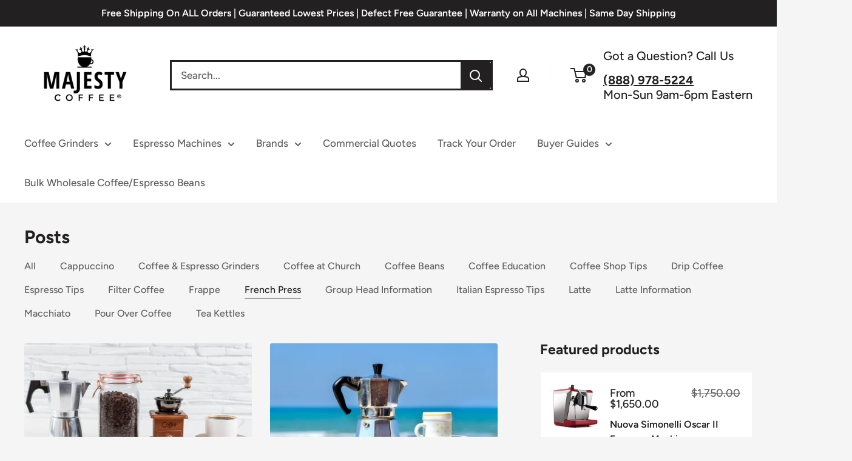

--- FILE ---
content_type: text/html; charset=UTF-8
request_url: https://www.kwipped.com/approve/plugin_client_code/eyJpdiI6IlVYa3hOcWs5WkNCT2FJQlJpSEpaYXc9PSIsInZhbHVlIjoiNHdjQ3BqbldFUzd1REI0R0hwTFEyZz09IiwibWFjIjoiMGQ3N2I2YTkxMzE0N2U5ZmRhZDYwMTBiYmNiZGNjMjM4YjJiNGZlZDRjZjlmZDhkMDIwNmM5OGYzN2U1OGYyMyJ9
body_size: 5593
content:

var product_list = [
    "/products/mahlkonig-ek43-filter-grinder",
    "/products/mahlkonig-e65s-gbw-espresso-grinder",
    "/products/mahlkonig-e65s-espresso-grinder-e65s",
    "/products/nuova-simonelli-mythos-grinder",
    "/products/mahlkonig-ek43s-filter-coffee-grinder",
    "/products/mahlkonig-e80-supreme-on-demand-espresso-grinder",
    "/products/eversys-cameo-espresso-machine",
    "/products/marco-friia-cs-cold-sparkling-undercounter-water-system",
    "/products/franke-a1000-flex-superautomatic-coffee-machine",
    "/products/marco-beverage-systems-friia-hot-cold-sparkling-water-system-hc-hcs-plus",
    "/products/victoria-arduino-mythos-2-espresso-grinder",
    "/products/mahlkonig-e80s-gbw-espresso-grinder",
    "/products/victoria-arduino-eagle-one",
    "/products/schaerer-coffee-art-plus-super-automatic-coffee-machine",
    "/products/marco-ecoboiler-ecosmart-tap-dispense-hot-water-dispenser-t5-t10",
    "/products/victoria-arduino-athena-leva-lever-espresso-machine",
    "/products/victoria-arduino-white-eagle-digit-espresso-machine",
    "/products/marco-sp9-commercial-pour-over-coffee-brewer",
    "/products/sanremo-you-espresso-machine",
    "/products/franke-a1000-fm-cm-superautomatic-coffee-machine",
    "/products/eversys-enigma-classic-espresso-machine",
    "/products/marco-ecosmart-ecoboiler-under-counter",
    "/products/unic-stella-epic-espresso-machine",
    "/products/marco-under-counter-mix-boiler-uc3-uc8",
    "/products/victoria-arduino-mythos-ii-on-demand-grinder",
    "/products/victoria-arduino-venus-bar-semiautomatic-espresso-maker",
    "/products/eversys-shotmaster-espresso-machines",
    "/products/nuova-simonelli-prontobar-touch-super-automatic-machine",
    "/products/unic-mira-2-group-volumetric-tall-cup-mi-2g-av-tc",
    "/products/unic-mira-1-group-volumetric-with-steamair-mi-1g-av-sa",
    "/products/unic-mira-1-group-volumetric-tall-cup-mi-1g-av-tc",
    "/products/unic-classic-volumetric-espresso-machine",
    "/products/sanremo-f18sb-espresso-machine",
    "/products/sanremo-zoe-competition-espresso-machine",
    "/products/victoria-arduino-black-eagle-volumetric-espresso-machine",
    "/products/eversys-shotmaster-pro-superautomatic-espresso-machines",
    "/products/unic-stella-2-group-volumetric-stella-2g",
    "/products/unic-mira-3-group-volumetric-mi-3g-av",
    "/products/unic-mira-2-group-volumetric-mi-2g-av",
    "/products/unic-classic-1-group-volumetric-espresso-machine-tall-cup",
    "/products/egro-mode-pure-coffee",
    "/products/egro-mode-quick-milk",
    "/products/egro-next-pure-coffee",
    "/products/egro-next-top-milk",
    "/products/egro-one-pure-coffee",
    "/products/egro-one-quick-milk",
    "/products/egro-one-top-milk",
    "/products/egro-touch-coffee-2-hopper-configuration",
    "/products/egro-touch-coffee",
    "/products/rancilio-specialty-invicta",
    "/products/rancilio-specialty-rs1",
    "/products/rancilio-classe-9-usb",
    "/products/rancilio-classe-9-s",
    "/products/rancilio-classe-7-usb",
    "/products/rancilio-classe-5-usb",
    "/products/rancilio-classe-7-s",
    "/products/rancilio-classe-5-s",
    "/products/rancilio-classe-5-1-group",
    "/products/sanremo-cafe-racer-espresso-machine",
    "/products/sanremo-cube-r-a-version-espresso-machine",
    "/products/sanremo-f18-espresso-machine",
    "/products/sanremo-opera-espresso-machine",
    "/products/sanremo-x-one-espresso-grinder",
    "/products/sanremo-zoe-competition-compact-volumetric-espresso-machine",
    "/products/marco-ecoboiler-push-button-dispense-hot-water-dispenser",
    "/products/poursteady-ps1-5-cup-system-commercial-pour-over-coffee-brewer",
    "/products/poursteady-ps1-3c-3-cup-system-commercial-pour-over-coffee-brewer",
    "/products/victoria-arduino-black-eagle-maverick-gravimetric-espresso-machine",
    "/products/victoria-arduino-myone-espresso-grinder",
    "/products/victoria-arduino-venus-bar-volumetric-espresso-maker",
    "/products/victoria-arduino-white-eagle-t3-espresso-machine",
    "/products/eversys-enigma-super-traditional-espresso-machines",
    "/products/unic-tango-ace-superautomatic",
    "/products/unic-stella-3-group-volumetric-stella-3g-av",
    "/products/unic-mira-2-group-volumetric-with-steamair-mi-2g-av-sa",
    "/products/unic-mira-1-group-volumetric-tall-cup-with-steamair-mi-1g-av-tc-sa",
    "/products/unic-mira-1-group-volumetric-mi-1g-av",
    "/products/unic-classic-steamair-volumetric-espresso-machine",
];

var valid_product = false;
product_list.forEach(function (item, index) {
    if (window.location.pathname.indexOf(item) != -1) {
        valid_product = true;
    }    
})

// the window.location.hostname check will prevent integration from loading on the kwipped approve hosted page

// DEBUG MODE -- Set to true if you want console logs to show.
var approve_debug_mode = false;
approve_debug_log("APPROVE SCRIPT LOADED");
// ******************************************************************
// ******************************************************************
//                          PRODUCT PAGE
// ******************************************************************
// ******************************************************************
var approve_product_wrapper_ele = '.product-block-list__item div.card';

function init_approve_product_page_button(approve_product_wrapper_ele){
    setTimeout(() => {
        if (valid_product) {
    // approve_debug_log('Valid Product');
    // In the easiest implementation, you will be able to set every variable you need right here.
    // GENERAL PRODUCT WRAPPER -- element to look for to know we are on a product page
    var approve_product_wrapper_ele = '.product-block-list.product-block-list--large';
    
    var approve_product_wrapper = document.querySelector(approve_product_wrapper_ele);
    
    // Must ensure we are on a product page before attempting to select the remaining elements.
    if (approve_product_wrapper){
    
        // ******************************************************************
        //              PRODUCT PAGE Variable Configuration
        // ******************************************************************
        // PRODUCT INFO ELEMENTS -- These strings will be used in document.querySelector(). Ensure that there is only one of each on the page.
        var approve_model_ele_name = approve_product_wrapper_ele + ' .product-meta__title.heading.h1';
        var approve_price_ele_name = approve_product_wrapper_ele + ' .price-list .price.price--highlight'; 
        if (!document.querySelector(approve_price_ele_name)) {
            approve_price_ele_name = approve_product_wrapper_ele + ' .price-list .price';
        }
        // ELEMENT TO INSERT THE BUTTON BELOW -- This strings will be used in document.querySelector(). Ensure that there is only one on the page.
        var approve_insert_after_ele_name = '.product-meta';
    
        var approve_qty_ele_name = '.quantity-selector__value';
        // QTY INCREASE / DECREASE BUTTONS -- These buttons do not always trigger a change event on the QTY element. We will add click watchers on these elements. [Optional]
        var approve_inc_quantity_ele = ' .quantity-selector__button[data-action="increase-picker-quantity"]';
        var approve_dec_quantity_ele = ' .quantity-selector__button[data-action="decrease-picker-quantity"]';
    
        // SKU
        var approve_sku_ele_name = '';
    
        // OPTIONS -- All of the following is optional. Options are be fairly custom
            // Wrapper for the ENTIRE options section
        var approve_options_wrapper_ele_name = ' .product-form__variants';
        var approve_options_wrapper_ele_name_2 = ' .bold_option_set';
            // Elements that need to have *change* watchers. Mostly used on select elements. Will be used in a foreach, so picking a class with multiple selects is both allowed and encouraged. Ensure these elements are contained within the wrapper above.
        var approve_select_ele_name = 'input[type="radio"]';
        var approve_select_ele_name_2 = 'input[type="checkbox"]';
    
        // APPROVE BUTTON STYLING
        var approve_button_display_style = 'inline-block';
    
        // '50px' -- All sides will have margin of 50PX
        // '50px 10px' -- top/bottom will be 50px, right/left 10px
        // '50px 10px 20px 30px' -- top / right / bottom / left
        var approve_button_display_margin = '0px 0px 0px 0px';
    
        var approve_button_to_remove_ele = "";
        
        var approve_global_watcher_ele = " .product-block-list__item";
    
        // ******************************************************************
        //              END PRODUCT PAGE Variable Configuration
        // ******************************************************************
    
    
    
    
        // ******************************************************************
        //   INITIAL PRODUCT PAGE ELEMENT SELECTION -- No Action Required
        // ******************************************************************
    
        // Grabbing variables based on the variable configuration.
            // IMPORTANT -- this selection has to be made both INSIDE and OUTSIDE of init_approve_button.
            // This is because we need to first identify the elements for the use of watchers -- but also need them to be dynamic.
    
        // model
        var approve_model_ele  = document.querySelector(approve_model_ele_name);
        if (!approve_model_ele){
            approve_debug_log("APPROVE: No initial approve_model_ele found.",1);
        }
    
        // price
        var approve_price_ele  = document.querySelector(approve_price_ele_name);
        if (!approve_price_ele){
            approve_debug_log("APPROVE: No initial approve_price_ele found.",1);
        }
    
        // qty
        if (approve_qty_ele_name){
            var approve_qty_ele  = document.querySelector(approve_qty_ele_name);
            if (!approve_qty_ele){
                approve_debug_log("APPROVE: No initial approve_qty_ele found.",1);
            }
        }
    
        if (approve_sku_ele_name){
            var approve_sku_ele  = document.querySelector(approve_sku_ele_name);
            if (!approve_sku_ele){
                approve_debug_log("APPROVE: No initial approve_sku_ele found.",1);
            }
        }
        // element to insert after
        var approve_insert_after_ele = document.querySelector(approve_insert_after_ele_name);
        if (!approve_insert_after_ele){
            approve_debug_log("APPROVE: No initial approve_insert_after_ele found.",1);
        }
    
        // ******************************************************************
        //           END INITIAL PRODUCT PAGE ELEMENT SELECTION
        // ******************************************************************
    
    
    
        // ******************************************************************
        //  Initilizes the approve button.
        //  This function handles both the CREATION and UPDATE of button variables
        // ******************************************************************
        function init_approve_button(){
    
            // ******************************************************************
            //   DYNAMIC PRODUCT PAGE ELEMENT SELECTION -- No Action Required
            // ******************************************************************
    
            // Grabbing variables based on the variable configuration.
            // IMPORTANT -- this selection has to be made both INSIDE and OUTSIDE of init_approve_button.
            // This is because we need to first identify the elements for the use of watchers -- but also need them to be dynamic.
    
            // model
            var approve_model_ele  = document.querySelector(approve_model_ele_name);
            if (!approve_model_ele){
                approve_debug_log("APPROVE: No dynamic approve_model_ele found.",0,1);
                return;
            }
            var approve_sku_ele = null;
            if (approve_sku_ele_name){
                approve_sku_ele  = document.querySelector(approve_sku_ele_name);
                if (!approve_sku_ele){
                    approve_debug_log("APPROVE: No dynamic approve_sku_ele found.",1);
                }
            }
            var approve_model = approve_model_ele.textContent;
            
            if (approve_sku_ele) {
                approve_model += " (SKU: " + approve_sku_ele.textContent + ") ";
            }
    
            // price
            var approve_price_ele  = document.querySelector(approve_price_ele_name);
            if (!approve_price_ele){
                approve_debug_log("APPROVE: No dynamic approve_price_ele found.",0,1);
                return;
            }
            var approve_price = approve_price_ele.innerHTML.replace(/[^0-9.]/g, '');
            approve_price = parseFloat(approve_price);
            if (!approve_price || approve_price == 0){
                approve_debug_log("APPROVE: Price not found (or is 0) after removing non-numerical characters.",1);
            }
    
    
            // qty
            if (approve_qty_ele_name){
                var approve_qty_ele  = document.querySelector(approve_qty_ele_name);
            }
            var approve_qty = 1;
            if (!approve_qty_ele){
                approve_debug_log("APPROVE: No dynamic approve_qty_ele found.",1);
            } else {
                approve_qty = approve_qty_ele.value;
            }
            approve_qty = parseInt(approve_qty);
    
    
            // element to insert after
            var approve_insert_after_ele = document.querySelector(approve_insert_after_ele_name);
            if (!approve_insert_after_ele){
                approve_debug_log("APPROVE: No dynamic approve_insert_after_ele found.",0,1);
                return;
            }
            // ******************************************************************
            //           END DYNAMIC PRODUCT PAGE ELEMENT SELECTION
            // ******************************************************************
    
    
            // ******************************************************************
            //                   FIND SELECT OPTIONS
            // ******************************************************************
            var approve_options_wrapper_ele = null;
            if (approve_options_wrapper_ele_name){
                // Get options wrapper
                approve_options_wrapper_ele = document.querySelector(approve_options_wrapper_ele_name);
                if (!approve_options_wrapper_ele){
                    approve_debug_log("No approve_options_wrapper_ele found.");
                } else { // TRH - added else to prevent js error when options dont exist
                    var approve_selected_options = approve_options_wrapper_ele.querySelectorAll(approve_select_ele_name);
                    if (!approve_selected_options){
                        approve_debug_log("No approve_selected_options found.");
                    }
                    approve_selected_options.forEach(function (item, index) {
                        // CONFIGURE OPTIONS HERE
                        if (item.checked) {
                            approve_model += " | " + item.value;
                        }
                    });
                }
            }
            
            var approve_options_wrapper_ele_2 = null;
            if (approve_options_wrapper_ele_name_2){
                // Get options wrapper
                approve_options_wrapper_ele_2 = document.querySelector(approve_options_wrapper_ele_name_2);
                if (!approve_options_wrapper_ele_2){
                    approve_debug_log("No approve_options_wrapper_ele_2 found.");
                } else { // TRH - added else to prevent js error when options dont exist
                    var approve_selected_options_2 = approve_options_wrapper_ele_2.querySelectorAll(approve_select_ele_name_2);
                    if (!approve_selected_options_2){
                        approve_debug_log("No approve_radioed_options found.");
                    }
                    approve_selected_options_2.forEach(function (item, index) {
                        // CONFIGURE RADIO OPTIONS HERE
                        if (item && item.checked) {
                            var next_sibling = item.nextElementSibling;
                            var item_name = next_sibling.name
                            approve_model += " | " + item_name.replace(/^properties\[\s*(.*)\s*\]$/, "$1");
                        }
                    });
                    var approve_selected_options = approve_options_wrapper_ele_2.querySelectorAll(approve_select_ele_name);
                    if (!approve_selected_options){
                        approve_debug_log("No approve_checked_options found.");
                    }
                    approve_selected_options.forEach(function (item, index) {
                        // CONFIGURE RADIO OPTIONS HERE
                        if (item && item.checked) {
                            console.log('clicked radio')
                            console.log(item)
                            var next_sibling = item.nextElementSibling;
                            approve_model += " | " + next_sibling.textContent;
                        }
                    });
                }
            }
            // ******************************************************************
            //                      END SELECT OPTIONS
            // ******************************************************************
    
    
            // ******************************************************************
            //                   ADD APPROVE BUTTON TO PAGE
            // ******************************************************************
            // Check if the button is on the page
            var approve_button = document.getElementById('approve_button_id');
            if (!approve_button){
    
                // If event listener is needed for options, here is where it can be initiated.
                if (approve_options_wrapper_ele_name){
                    approve_options_wrapper_ele = document.querySelector(approve_options_wrapper_ele_name);
                    if (approve_options_wrapper_ele){
                        // If a change listener is needed for options, it is initliazed here.
                        var approve_options1 = approve_options_wrapper_ele.querySelectorAll(approve_select_ele_name);
                        approve_options1.forEach(function (item, index) {
                            item.addEventListener('change',event => {
                                // setTimeout(()=>{
                                    init_approve_button();
                                // }, 500);
                            })
                        });
                    }
                }
    
                // Insert Button=
                var approve_button = document.createElement('approve-button');
                approve_button.id = "approve_button_id";
    
                if (approve_button_display_style){
                    approve_button.style.display = approve_button_display_style;
                }
                if (approve_button_display_margin){
                    approve_button.style.margin = approve_button_display_margin;
                }
                approve_button.setAttribute('application-type',"embedded_app");
                var approve_btn_wrapper = document.createElement("div");
                approve_btn_wrapper.appendChild(approve_button);
                approve_insert_after_ele.after(approve_btn_wrapper);
            }
    
            // Removing a button
            if (approve_button_to_remove_ele){
                var approve_button_to_remove = document.querySelector(approve_button_to_remove_ele);
                if (approve_button_to_remove){
                    approve_button_to_remove.style.display = "none";
                }
            }
    
    
            // If price is below $200, teaser rate breaks. Let's ensure that it's above $500.
            if ((parseFloat(approve_price) * parseInt(approve_qty)) < 500){
                approve_debug_log("Price is below $500.");
                approve_button.style.display = "none";
                return;
            }
            
            let approve_button_1 = {};
            let approve_button_2 = {};
    
            // Set approve button variables.
            approve_button_1.price = approve_price;
            approve_button_1.model = approve_model;
            approve_button_1.qty = approve_qty;
            approve_button_1.type = "new_product";
            
            let approve_cart_items_array = [];
            approve_cart_items_array.push(approve_button_1);
            let total_extras = document.querySelector('.bold_option_total div span');
            if (total_extras) {
                var extra_price = total_extras.innerHTML.replace(/[^0-9.]/g, '');
                extra_price = parseFloat(extra_price);
                approve_button_2.price = extra_price;
                approve_button_2.model = "Total Extras";
                approve_button_2.qty = 1;
                approve_button_2.type = "new_product";
                approve_cart_items_array.push(approve_button_2);
            }
            

            approve_button.setAttribute('items',JSON.stringify(approve_cart_items_array));
    
        }
    
        // ******************************************************************
        // Simple set button qty. Must pass the new QTY to the button.
        // ******************************************************************
        function approve_update_qty(approve_qty){
            var approve_button = document.getElementById('approve_button_id');
            if (approve_button){
                var approve_btn_qty = parseInt(approve_button.getAttribute('qty'));
                if (approve_qty != approve_btn_qty){
                    approve_button.setAttribute('qty',approve_qty);
                }
            }
        }
    
        // ******************************************************************
        // If timing is an issue, this function creates an interval for setting button qty.
        // ******************************************************************
        var approve_timer = null;
        function approve_update_qty_timer(){
            var approve_button = document.getElementById('approve_button_id');
            if (approve_button){
                if(approve_timer) {
                    clearInterval(approve_timer);
                    approve_timer = null;
                }
                var approve_btn_qty = parseInt(approve_button.getAttribute('qty'));
                var number_of_checks = 0;
                approve_timer = setInterval(function(){
                    if(number_of_checks>=5){
                        clearInterval(approve_timer);
                        approve_timer = null;
                    }
                    if(approve_btn_qty != parseInt(approve_qty_ele.value)){
                        approve_button.setAttribute('qty',parseInt(approve_qty_ele.value));
                        clearInterval(approve_timer);
                        approve_timer = null;
                    }
                    number_of_checks++;
                },500)
            }
        }
    
        init_approve_button();
    
        // If there is a qty element, we need to set watchers/listeners.
        if (approve_qty_ele){
            // Add change watcher to qty input
            approve_qty_ele.addEventListener('change',event => {
                approve_update_qty_timer();
            })
    
            // if (approve_inc_quantity_ele && approve_dec_quantity_ele){
            //     activate_increase_and_decrease_buttons();
            // }
        }
    
        if (approve_price_ele){
            var approve_price_watcher = document.querySelector(' .product-block-list.product-block-list--large');
            // Add observer to price element
            const approve_price_observer = new MutationObserver(function() {
                init_approve_button();
            });
            approve_price_observer.observe(approve_price_watcher,{subtree: true, childList: true});
    
            var approve_model_watcher = approve_model_ele;
            if (approve_model_watcher){
                // Add observer to price element
                const approve_model_observer = new MutationObserver(function() {
                    init_approve_button();
                });
                approve_model_observer.observe(approve_model_watcher,{subtree: false, childList: true});
            }
        }
        var approve_global_watcher = document.querySelector(approve_global_watcher_ele);
        if (approve_global_watcher){
            // Add observer to price element
            const approve_global_observer = new MutationObserver(function() {
                init_approve_button();
            });
            approve_global_observer.observe(approve_global_watcher,{subtree: true, childList: true});
        }
    }
    else {
        approve_debug_log("APPROVE: approve_product_wrapper not found.",1)
    }
}
    }, 1900);
}

init_approve_product_page_button(approve_product_wrapper_ele);

var approve_global_watcher2 = document.querySelector("body");
if (approve_global_watcher2){

    // Add observer to element
    const approve_global_observer2 = new MutationObserver(function() {

      // checks to see if theres no button, but we are on a product page  
      if(document.querySelector(approve_product_wrapper_ele)
        ){
            
            init_approve_product_page_button();
        }
    });
    approve_global_observer2.observe(approve_global_watcher2,{subtree: true, childList: true});
}

/**
 *
 * Activates quantity buttons.
 * QTY buttons are, sometimes added to the page after a page has been rendered. This will wait for that to happen.
 */
function activate_increase_and_decrease_buttons(number_of_tries=0){
    number_of_tries++;
    // buttons that raise or lower the quantity.
    var approve_qty_btn_inc = document.querySelector(approve_inc_quantity_ele);
    var approve_qty_btn_dec = document.querySelector(approve_dec_quantity_ele);
    if ((!approve_qty_btn_inc || !approve_qty_btn_dec) && number_of_tries < 10){
    setTimeout(()=>(activate_increase_and_decrease_buttons(number_of_tries)),500);
        return
    }

    // Assign click events to these buttons so that qty is updated on click.
    if(approve_qty_btn_inc && approve_qty_btn_dec){
        approve_qty_btn_inc.addEventListener('click',event => {
            var approve_button = document.getElementById('approve_button_id');
            if (approve_button){
                var approve_btn_qty = parseInt(approve_button.getAttribute('qty'));
                approve_btn_qty = approve_btn_qty + 1;
                approve_update_qty(approve_btn_qty);
            }
        });

        approve_qty_btn_dec.addEventListener('click',event => {
            var approve_button = document.getElementById('approve_button_id');
            if (approve_button){
                var approve_btn_qty = parseInt(approve_button.getAttribute('qty'));
                if (approve_btn_qty > 1){
                    approve_btn_qty = approve_btn_qty - 1;
                    approve_update_qty(approve_btn_qty);
                }
            }
        });
    }
    else {
        approve_debug_log("APPROVE: No approve_qty_btn_inc or approve_qty_btn_dec found.",1);
    }
}

// ******************************************************************
// ******************************************************************
//                          END PRODUCT PAGE
// ******************************************************************
// ******************************************************************




// IF YOU WANT TO USE A LOG WITH COLORS YOU CAN USE
function approve_debug_log(log, warn, err) {
    warn = warn || false;
    err = err || false;
    let css = "padding: 5px 20px; ";
    if (err) {
        css += "background:#8B0000; color:#fff; ";
    } else if(warn) {
        css += "background:#FFBF00; color:#000; ";
    } else {
        css += "background:#418AC9; color:#fff; ";
    }
    if (approve_debug_mode) console.log("%c"+log,css);
}




--- FILE ---
content_type: text/css
request_url: https://majestycoffee.com/cdn/shop/t/35/assets/custom.scss.css?v=57737790592820169681722404104
body_size: -16
content:
.cart-icon-hidden{position:absolute;top:0}.cart-icon-hidden .header__action-item-link{display:none!important}.cart-icon-hidden .mini-cart__line-item-list{min-height:71vh}@media (max-width: 640px){.cart-icon-hidden .mini-cart__line-item-list{min-height:66vh}}.cart-icon-hidden .shopping-cart-title{font-size:20px;font-weight:400;color:#fff;background:#000;text-align:center;padding:4px;position:relative}.cart-icon-hidden .shopping-cart-title button{position:absolute;right:15px;top:7px}.cart-icon-hidden .shopping-cart-title button svg path{fill:#fff}.header__cart-icon{transition:.3s}.header__cart-icon:hover{opacity:.7;cursor:pointer}@media (max-width: 999px){.header__cart-icon{display:none}}.header__cart-icon-mob{display:none}@media (max-width: 999px){.header__cart-icon-mob{display:block}}.overlay{position:fixed;top:0;left:0;z-index:-1;width:0;height:0;background-color:#0009;opacity:0;visibility:hidden;transition:opacity .1s ease}.overlay.active{visibility:visible;opacity:1;width:100%;height:100%;z-index:1001;overflow:hidden}@media (max-width: 640px){.overlay.active{display:none!important}}@media (max-width: 640px){.overlay{display:none!important}}.mini-cart{position:fixed;width:100vw;height:100vh;left:auto;right:-470px;top:100%;max-height:0;background:var(--secondary-background);color:var(--text-color);visibility:hidden;transform:translate(-100%);-webkit-transform:translateX(-100%);transition:.3s;z-index:1002}.mini-cart .mini-cart__empty-state{padding:30px 0}.mini-cart[aria-hidden=false]{transition:.3s;right:0;visibility:visible;animation:slide-in .5s forwards;-webkit-animation:slide-in .5s forwards;z-index:1002}@media (max-width: 640px){.mini-cart[aria-hidden=false]{top:0;max-height:100vh!important}}@media (max-width: 1639px){.mini-cart[aria-hidden=false]{overflow:scroll}}.mini-cart[aria-hidden=true]{animation:slide-out .5s forwards;-webkit-animation:slide-out .5s forwards;transition:.3s;z-index:1002}@media (max-width: 640px){.mini-cart[aria-hidden=true]{top:0;max-height:100vh!important}}@media (max-width: 640px){.mini-cart__recap{bottom:0;position:absolute;width:100%;background-color:#fff;padding:15px 15px 80px}}.no-scroll{overflow:hidden!important;height:100vh}.shipping-bar{width:100%;height:10px;box-shadow:0 0 4px 6px #1210101f;border-radius:5px;border:3px solid #ffffff;display:block}.shipping-bar .cart__shipping-progress{display:block;width:100%;height:4px;background-color:#bcd4a8;border-radius:3px}@keyframes slide-in{to{transform:translate(0)}}@-webkit-keyframes slide-in{to{-webkit-transform:translateX(0%)}}@keyframes slide-out{0%{transform:translate(0)}to{transform:translate(100%)}}@-webkit-keyframes slide-out{0%{-webkit-transform:translateX(0%)}to{-webkit-transform:translateX(100%)}}@media screen and (min-width: 641px){.mini-cart{left:auto;right:-470px;top:0;max-height:none;width:470px;height:100vh;border-radius:3px;box-shadow:0 1px 5px 2px #0000001a}}@media screen and (max-width: 640px){.mini-cart__content--empty,.mini-cart__inner{height:95vh}}#satcb_sticky_cart{display:none!important}.rte .video-wrapper,.rte img{margin-left:auto!important;margin-right:auto!important}@media screen and (min-width: 641px){.rte .video-wrapper,.rte img{margin-left:auto!important;margin-right:auto!important}}@media (max-width: 999px){.slide-cart-wrap{display:none}}
/*# sourceMappingURL=/cdn/shop/t/35/assets/custom.scss.css.map?v=57737790592820169681722404104 */


--- FILE ---
content_type: text/css
request_url: https://majestycoffee.com/cdn/shop/t/35/assets/conv-cust-css.css?v=11088940243741967961722404104
body_size: -613
content:
a[href*="tel:"]{
  text-decoration: underline;
}

@media screen and (min-width: 768px) {
.conv-redirect div#slide-cart-overlay {
    display: none;
}

.conv-redirect form#mini-cart {
    display: none;
}
  
.conv-redirect.no-scroll{
  overflow: auto!important;
}
}


--- FILE ---
content_type: text/javascript
request_url: https://majestycoffee.com/cdn/shop/t/35/assets/conv-cust-js.js?v=62790980464838019271722404104
body_size: -782
content:


document.addEventListener("DOMContentLoaded", function() {
$("strong:contains((888) 978-5224)").html('<a href="tel:8889785224">(888) 978-5224</a><br>')
$("b:contains((888) 978-5224)").html('<a href="tel:8889785224">(888) 978-5224</a>')
$("span:contains((888) 978-5224)").html('Call us <a href="tel:8889785224">(888) 978-5224</a>') 
});

--- FILE ---
content_type: application/javascript; charset=utf-8
request_url: https://searchanise-ef84.kxcdn.com/preload_data.3x3j4G0W8o.js
body_size: 10983
content:
window.Searchanise.preloadedSuggestions=['la pavoni','la marzocco','nuova simonelli','espresso grinder','coffee brewer','la spaziale','coffee grinder','la pavoni espresso machine','victoria arduino','rocket espresso','nuova simonelli appia ii','lever espresso machine','eureka mignon','espresso tampers','water filter','espresso machine','bottomless portafilter','mahlkonig ek43','appia life','open box','eureka specialita','quick mill','water softener','lelit bianca','mahlkonig e65s','mazzer super jolly','coffee machine','rocket apartamento','ecm espresso machines','rancilio silvia','super automatic','linea espresso machine','eagle one','knock box','acaia scale','ceado e37s','mazzer mini','mahlkonig peak espresso grinder','la cimbali','rocket r58','eureka grinder','puq press','linea mini','fetco brewer','portafilter basket','la marzocco linea-mini','dual boiler espresso machines','milk pitcher','victoria arduino eagle one','eureka atom','nuova simonelli grinder','e1 prima','la pavoni professional','appia ii','baratza vario','super automatic machine','puqpress 58mm','ceado e','nuova simonelli aurelia ii','appia life compact','baratza sette 270 grinder','pour over','dual boiler','rocket appartamento','slayer espresso 1 group machine','pour over espresso machine','automatic commercial espresso machines','single dose grinder','la spaziale s1 vivaldi ii','niche grinder','espresso accessories','automatic coffee machine','franke a400','used espresso machine','mythos grinder','mahlkonig hopper','aurelia wave','oscar ii','hot water dispenser','espresso grinders','coffee tampers','la pavoni europiccola','manual espresso machine','coffee roaster','eagle one prima','bezzera espresso machine','pitcher rinser','espresso scale','franke a800','mahlkonig k30','quick mill silvano','replacement burrs','franke a1000','tamping mat','mahlkonig ek43s','nuova simonelli appia life','eureka atom 75','lever machines','drip coffee maker','bunn grinder','super automatic espresso machine','e65s gbw','cold brew','portafilter handle','black eagle','franke a600','espresso cups','la marzocco gs3','ceado e37j','lelit bianca v2 dual boiler','gaggia pro','la marzocco linea','eversys cameo','nuova simonelli musica espresso machine volumetric','mahlkonig guatemala','nuova simonelli oscar ii','puqpress m2 precision tamper','nouva simonelli','espresso machines','nuova simonelli musica','mazzer major','new customer discount','breville barista','la spaziale s1 dream','burr grinder','semi automatic espresso machines','san remo','mazzer super jolly e','espresso knock box','short hopper','rancilio rocky','machine parts','eureka silenzio','la spaziale vivaldi','rocket grinder','la pavoni grinder','mahlkonig peak','digital scale','milk steamer','bunn coffee brewer','mahlkonig x54','gene cafe cbr-101','grinder parts','cappuccino machine','unic mira','coffee maker','milk frother','coffee beans','water pump','fetco xts','direct connect espresso machine','coffee grinders','fiorenzato f4','vst basket','manual grinder','conical burr grinders','eureka mignon specialita espresso grinder','ascaso steel','coffee filters','breville dual boiler','mini hopper','spare parts','mahlkonig grinder','hot water','ceado e5p','2 group espresso','nuova simonelli g60','double boiler machines','elektra micro casa','automatic tamper','flow control','silvano evo','electra espresso','la spaziale s1 mini vivaldi ii','bean to cup','steam wand','batch brewer','e1 prima single','la cimbali junior','nuova simonelli aurelia wave','super jolly','nuova simonelli appia ii volumetric espresso machine','naked portafilter','nsf certified machine','mahlkonig gh-2','coffee scale','eureka mignon brew pro coffee grinder','espresso machine with grinder','cleaning supplies','dosing cup','ditting lab sweet','la marzocco linea mini','fiorenzato coffee grinder','slayer 2 group','eureka hopper','appia ii volumetric','casadio undici','baratza forte','lelit mara x','burr set','ceado e6p','distribution tools','baratza sette','water dispenser','simonelli grinder','steam pitcher','used grinder','doser grinder','shot glass','tea brewer','commercial grinder','mavea purity c300','aurelia ii','heat exchange','nuova simonelli appia life volumetric espresso machine','touch screen','nuova simonelli mythos','what temp should brew pump be set t','espresso tamper','victoria arduino black eagle','water filters','unic stella','anfim scody','automatic espresso machine','mdxs on-demand','drip brewer','lelit espresso machine','water softener kd8','eureka grinders','fetco 1 gallon','auto tamper','puqpress q2','direct plumbing','atom prima grinder','f64 evo fiorenzato','single dose hopper','white eagle','pour over coffee','grind by weight','mini vivaldi','elektra grinder','frothing pitcher','baratza vario grinder','rocket fausto','mahlkonig e65s-gbw','grinder replacement parts','rocket mozzafiato','gene cafe one half pound coffee roaster cbr-101','franke s700','franke evolution','profiles pro','la pavoni esperto','lever espresso','appia ii compact','vbm domobar','micro casa','dalla corte','super automatic espresso machines','cleaning tab','anfim sp ii','mavea purity c150 filter','baratza sette 270wi','french press','auto steam wand','e80 supreme','nsf certified espresso machines','slayer espresso','rocket boxer','sanremo zoe','black friday sale','espresso shot glass','quick mill achille','nuova simonelli oscar ii espresso machine black','puqpress mini','compak e8','ditting k804','la pavoni bottomless portafilter','vario w','nuova simonelli appia','ice machine','elektra verve','la cimbali s30','la spaziale s2 ek','barista kit','bean hopper','puck press','mahlkonig ek 43','plumbed home espresso','appia life volumetric','nuova simonelli oscar i','classic pro','izzo alex leva','eureka zenith','on demand grinder','pre infusion','gold warranty','rocket boxer 1','mahlkonig gh2','mahlkonig k30 air','mahlkonig e80','rotary pump','plumbed espresso machines','astoria 2 group','simonelli musica','rocket mozzafiato type r','la pavoni portafilter','ceado e5sd','eureka helios 65 espresso grinder','la pavoni napolitana','mazzer major v','la pavoni lever','dream t','ceado grinder','pid espresso machine','mazzer grinder','marzocco linea','lab sweet','milk jug','eureka oro mignon','eversys enigma','eureka mignon silenzio espresso grinder','bunn coffee grinder','cappuccino cups','grinder burrs','rocket r nine one','copper espresso machine','water boiler','marco jet 6 batch brewer','filter baskets','rocket giotto evoluzione r','nuova simonelli oscar','nouva simonelli espresso machines','vibiemme domobar','la pavoni bar t2v-r group','mahlkonig e65s gbw','e1 prima bundle','nuova simonelli aurelia wave 2','nuova simonelli prontobar','profile pro 300','mythos clima pro','descale solution','espresso machine for home use','macap grinder','single dose','la spaziale s2','conical burr grinder','victoria arduino white eagle','synesso espresso','eversys shotmaster','late cups','group head','mazzer hopper','eureka mignon specialita','nuova simonelli aurelia','faema e61','kd8 softener','espresso machines with flow control','ceado e37sl','4 group coffee machine','tamping stand','nuova simonelli g60 grinder','water softner','tone swiss','miele cm 6350','la spaziale s5 2 groups','compak e5','drip coffee machine','ims basket','water filter/softening','heat exchanger','nuova simonelli appia ii compact espresso machine','mavea c50','appia life xt','marco friia','rancilio class 5','ditting kr804','la spaziale s9','lelit mara','flow jet','silvia pro','bezzera espresso machines','nuova simonelli mdxs on demand espresso grinder','rocket boxer 2 group','commercial blender','ice maker','puqpress m1','quick mill monza','ditting kfa1403 industrial coffee grinder with accessories','rocket espresso machine','cold brewing','120 volt espresso machine','la pavoni stradivari','crem one','white espresso machines','prima one','a1000 flex','fetco server','espresso beans','marco sp9','drip tray','brew pro','pod adaptor kit','kalerm klm1601 premium','rocket giotto','mahlkonig ek43s espresso & filter coffee grinder','tamp mat','coffee brewers','commercial espresso machine with steam wand and grinder','coffee grinder commercial','filter coffee','nuova simonelli prontobar touch','la spaziale mini vivaldi ii','coffee roaster commercial','cold brew gear','la pavoni bar t 2v','musica lux','nuova simonelli espresso machine','coffee accessories','unic portafilter','mahlkonig x54 home espresso and coffee grinder','majesty coffee','mahlkonig ekk43','air pot','rocket portafilter','standard water softener','milk cooler','pod kit','bunn g3','red espresso machine','marzocco linea mini','group gasket','linea pb','commercial coffee grinder','nuova grinder','mahlkonig espresso grinder','baratza sette 270','k30 air','ceado e37','coffee bean','drip coffee grinder','nuova simonelli portafilter','water filtration','mazzer kony','r58 cinquantotto','flat burr','ecm espresso','ceado e5p espresso grinder','la spaziale s1','eureka olympus','linea classic','commercial coffee roaster','espresso distributor','double grinder','grind master','latte art','breville the barista espresso espresso','coffee roasters','nuova simonelli oscar ii espresso machine','220 volt espresso machine','fiorenzato f4e','knock box drawer','simonelli g60','gene cafe','casadio espresso','58mm bottomless portafilter','eureka zenith 65 e hi-speed espresso grinder','eureka atom pro 75','la marzocco gb5','compak e6','install pod adapter kit','nuova simonelli mythos grinder','silvia pro x','rocket appartamento nera','home grinders','dosing funnel','alex duetto','best commercial espresso machines','breville grinders','espresso tamper 58','la pavoni esperto abile espab-16 chrome','baratza grinder','rancilio class 5 fully automatic','anfim grinder','drip coffee','coffee tamper','mythos one','astoria pratic avant xtra sae automatic','steaming pitchers','eureka single dose','la spaziale s2 ek 2 group','user manual','acaia espresso scale','mahlkonig e80 supreme','de longhi','mdj grinder','bulk grinder','ice cream machine','slayer lpx','direct connect kit','espresso cleaner','eversys cameo c2','commercial pour over espresso machine','nemox gelato','compak hopper','grinders on sale','coffee brew','mahlkonig k30-vario','eureka mignon single dose','mahlkonig tanzania','nuova simonelli mdxs','eureka mignon silenzio','rocket espresso water reservoir filter','espresso machines with grinders','mahlkonig k30 vario air single espresso grinder','pod espresso machine','rocket mozzafiato type v espresso machine','mazzer robur','small commercial espresso machines','e1 prima grinder','eureka helios 80','nova simonelli','double boiler','open box espresso machine','coffee machines','espresso machine 2 group','manual water tank espresso','porta filter','mahlkonig gh-2 filter coffee grinder','eureka atom 65','laspaziale espresso','water tank','la cimbali s15','coffee machine em','commercial espresso machine','green coffee','return under warranty','pro barista kit','single dose espresso grinder','ditting kr1403','mavea c500','k30 twin','la pavoni grinders','nuova simonelli musica lux','coffee water filters','mazzer mini e','vst baskets','unic blank portafilters','nice zero','mazzer mini doser','eureka drogheria','la spaziale s2 2 group','espresso pods','cup warmer','franke a600 fm cm','e61 espresso machine','bianca v3','pre infusion chamber','la pavoni bar t 2 group commercial','nuova simonelli life','la pavoni parts','la spaziale s5','royal upgrade gift package','auto wand steam','dual coffee brewer','aurelia wave volumetric','pid temperature','la cimbali m26','la pavoni bar','compak k3','rancilio silvia pro','plumb kit','operation manuals','international order','appia compact','hand grinder','peak grinder','vibiemme domobar junior v3','home coffee grinder','espresso italian','gravimetric espresso','dosing cups','grinder tray','coffee stand','mdj on-demand','fetco filter','appia 2 compact','zoe competition','rancilio coffee grinders','la san marco','faema coffee machine','lelit elizabeth','coffe machine','panini grill','gift card','rocket grinders','mahlkonig short hopper','elektra micro','s1 dream','quick mill anita evo 0990 a evo','standard capacity water filter','domus bar','marco sp9 twin','superautomatic espresso','mahlkonig grinders','nsf certified espresso grinder','rocket r9','ditting kr1203','rancilio silvia pro x','programmable timer','stella di caffe','fiamma espresso','mahlkonig guatemala gua710 filter coffee grinder','automatic 2 group espresso machine','58mm tamp','lux d grinder','espresso machines with pressure gauge','nuova simonelli talento','parts for simonelli nuova parts','nuova simonelli wave','gaggia bottomless','franke a600 fm','ditting 807 lab','miele cm','la pavoni pub','expobar office lever','vivaldi ii','gelato machines','cold brew coffee maker','latte cups','rocket r60','coffee pods','lever machine','compak k10','espresso cup','e61 flow control','alexia evo','commercial machine','rocket r58 cinquantotto','eureka helios','franke a200','anita evo','vbm super','home use','nouva simonelli grinders','in counter pitcher rinser','filtration systems','mazzer kony electronic','victoria arduino prima','compak e10','casadio undici a2 machine','eureka oro','rocket cinquantotto','three group espresso machine','blow up hopper','quick mill silvano evo espresso machine 04005-a-evo','dual copper boiler','victoria arduino grinder','lab sweet burrs','profile pro 800','simonelli portafilter','la marzocco grinder','cleaning tablets','espresso milan','fiorenzato f64','naked portafilters','quick mill anita','coffee making','water filtration systems','la spaziale vivaldi ii','eureka atom pro','blend tec','pronto bar','lelit bianca dual boiler','how to clean','hand grinders','simonelli mdx','latte art tools','pro 700 espresso machine','ecm giotto','a400 fm','nuova simonelli parts','coffe maker','turkish grind','eureka olympus 75','commercial espresso','baratza virtuoso','franke a1000 fm cm superautomatic coffee machine','nuova simonelli espresso grinder','burr grinder espresso','prontobar touch','espresso machine gold','wega express machine 2 head even','synesso espresso machines','quick mill qm67','steaming pitcher','la marzocco linea pb','puqpress q1','la pavoni professional chrome with wood pcw-16','franke a200 fm','athena leva','ceado e37sd','ditting kr804 commercial coffee grinder standard and modified','slayer steam','black pearl coffee','porta filter bask','la marzocco portafilter','la spaziale s1 vivaldi ii espresso machine vivaldi-ii','milk pitcher for frothing','eureka atom 75 espresso grinders','single boiler espresso machines','simonelli appia','part la','victoria arduino e1 prima','la marzocco mini','electra micro casa','tamping station','nuova musica','industrial coffee grinder','best espresso','fetco cbs','bean grinder','la spaziale portafilter','victoria arduino mythos 2','stainless steel boiler','single group espresso machine','mahlkonig burrs','clump crusher','marco beverage systems','fetco l4s-10 1.0 gallon luxus thermal server d45100000','re coffee machine','knock drawer','bar 2l','small espresso grinder','mahlkonig e80 supreme on-demand espresso grinder','m&v vesuvius','perfect moose','mignon xl','rocky grinder','ecm portafilter','bentwood vertical 63','la spaziale s9 compact','filter coffee grinder','bulk coffee grinder','milk fridge','nuova simonelli open','la pavoni europiccola wood','bean to cup coffee machine','la marzocco strada','glass rinser','kr1203 commercial','commercial espresso grinders','external water pump','tall cup','quick mill qm67 evo espresso machine','la pavoni commercial lever espresso machine bar 1','eureka short hopper','ditting grinder','nuova simonelli compact','ceado e37t','grinder cleaning brush','majesty coffee machines','expobar coffe machines','brass espresso machines','italian machine','porta via','steam cup','water line','eureka atom prima grinder','eureka zenith 65 e','moka pot','lines mini','la spaziale dream','puqpress m3','anfim cody','rocket accessories','ice cream','53mm portafilter','110v designed','dual boiler commercial','puck screen','franke a1000 flex','astoria storm','nuova appia','time more','a800 fresh brew','mazzer kony s','replacement parts','la pavoni professional 16 cup espresso machine','bunn g2','mahlkonig burr','drip machine','fetco cbs 2131','mazzer grinders','grinder espresso','grinder double','niche coffee grinder','water pump system','expobar office','elite balance','dual grinder','air pots','filter basket','victoria arduino black eagle gravimetric','single portafilter','grinder cleaner','dk 27 lvh','oro xl','mini fridge','black pearl espresso beans','espresso franke','mazzer digital','simonelli parts','eureka burrs','stainless steel travel','vario k30','conical burr','mazzer major e','eureka xl','blind portafilter basket','tamper pad','mahlkonig mini hopper','portable commercial espresso machine','semi automatic','110v 2 group','fully automatic','delonghi s','used nova simonelli','best commercial espresso grinders','coffee & tea machine espresso','rocket faustino','cimbali junior','pressure gauges','wave volumetric','nuova simonelli appia compact 2 group espresso machine','twin coffee brewer','fetco single','linea ee','automatic frothing','eagle 1 prima','la ma','silicone group gasket','compact espresso machine','puqpress m2','marco digital urns','espresso digital','airpot serving','rocket fausto grinder','la pavoni 16 professional','flat burr grinders','la pavoni pb-16','home espresso grinder','aurelia wave digit','scody ii','used commercial grinder','coffee cups','nuova simonelli appia life compact','heating element','ever pure','k30 vario air','ek43 s','64mm burr','robur s','red speed burrs','mahlkonig e65s espresso grinder','aurelia wave t3','top espresso machines','batch brew','la marzocco kb90','appia 2 volumetric','mahlkonig e65','cody ii','twin coffee','rocket espresso appartamento espresso machine','quick mill anita evo','olympia express','distribution tool','rotary pump heat exchanger','panini grills','commercial coffee machine','slayer steam lp','ceado hopper','keurig k-cup','nova grinders','super automatic direct line machine','appia life 2','rocket appartamento accessories','la pavoni domus bar dmb espresso machine with grinder','mahlkonig k30 twin espresso grinder','miele milk container','s15 super automatic','under counter','sanremo you','aulika top','la marzocco linea ee','eureka mignon note','built in','lelit bianca v3 espresso machine','fetco cbs-2141xts brewer\'s','victoria arduino e1','one group','luxus gal','la pavoni commercial','nuova simeonlli','unic stella epic 3 groups','portable espresso','marco sp9 twin in counter single cup brewer','rocket bottomless portafilter','appia volumetric','unic twin mira','220 volt 1 group','eureka drogheria mcd4 coffee grinder','nuova simonelli appia ii volumetric 2 group','qm67 evo','gruppo izzo','eureka helios 80 commercial espresso grinder','mignon specialita','two group','rocket porta via','coffee cart','steam tip','ek43 hopper','mahlkonig hopper short','milk frothing pitcher','cimbali s15','la cimbali casa espresso machine dt1-junior','nuova simonelli appia life compact 2-group volumetric commercial espresso machine','jet urn','la marzocco d','atom grinder','rocket r 60','simonelli compact','nuova simonelli mdxs espresso grinder','white eagle t3','conical grinder','la pavoni 2 group volumetric commercial espresso machine pub 2v-b','extended warranty','r nine one','fully auto match espresso machines','compak k3 touch coffee grinder k3t','ditting kf 1800','nuova appia life','easy cream steam wand','replacement hopper','nuova simonelli musica volumetric espresso machine','home espresso machines','prima single','54mm portafilter','super automatic coffee machine','k30 vario','pod adapter kit','mahlkonig e65s gbw espresso grinder','mazzer m','espresso machine parts','rocket parts','eureka zenith 65e','eureka atom prima','baratza coffee grinder','la special','fiorenzato f83','vibiemme domobar new addition','mahlkonig e 80','mazzer am','s700 semi-automatic','fetco brewer model cbs-2131','profiles flow control','mythos plus','bunn coffee','d coffee coffee bar','brew head pressure gauge','tri espresso machine','rocket milano','quick mill vetrano','saeco aulika','automatic grinder','hario switch','mini on','barista tools','mahlkonig gbw','rocket pid','two boiler','flow meter','g coffee brewer','coffee & espresso grinder','mavea purity','astra expresso machine','fiorenzato f64 evo','how to clean the machine','smart wave','ice bin','vivaldi mini','full circle','ceado parts','mahlkonig ek43 filter coffee grinder','casadio enea on demand grinder','rancilio portafilter','andreja premium evo espresso machine quick mill','fetco 1 gallon lux','coffee bean grinder machine','line mini','la pavoni brass','eureka espresso grinders','all espresso machines','my order','cleaning rocket','italia espresso machine with grinder for home','thermal server','simonelli oscar','rocket r','manual coffee grinder','rancillio espresso machine','slayer lp','wega polaris','solenoid valve','pod adapter nuova','marzocco espresso machine','eureka coffee grinder','all stainless steel','bunn water dispense','manual espresso','cleaning solution','commercial bean to cup','simonelli aurelia','tamper mat','la pavoni bar t 3l','lbs hopper extension','superautomatic coffee machine','eureka brew pro','compak grinder','stepped grinder','nuova simonelli mythos one clima pro','single dosing espresso grinder','dr coffee','vibiemme 2 group','ascaso grinder','best italian espresso machine','twin mira','simonelli espresso machine','58mm basket','victoria arduino brass','victoria arduino mythos','cup cleaning','opt kit','quick mill carola','appia life 2 group','rocket espresso boxer','dt1 junior','weight grinder','grinder tamper','a600 fm','nuova simonelli water filter','portafilter for espresso','the best manual','direct water line coffee and espresso','mahlkonig air 30','la pavoni 16','flow technology','drain kit vivaldii','grinder mahlkonig','group head brush','la pavoni espresso grinder','new design all','flo jet','espresso pod machine','double boiler espresso','espresso machine sale','izzo alex','portafilter pavoni','bar star','appia life 1 group','la marz','nuova simonelli mythos one','grinder with auto tamp','lelit bianca v3','la pavoni espresso','parts installation','franke espresso machines','major v','pub 2v-b','la cimbali 22','franke a200 ms','marco mix','cool touch','ratio eight','rancillio 58mm','ek43s mini hopper','fiamma marina','58mm portafilter','marco jet 6','espresso digital scales','victoria arduino eagle one espresso machine','la marzocco linea 3','nuova simonelli mdh grinder','mara x','nuova simonelli tamper','marco friia hcs plus','eureka oro mignon xl espresso grinder','mahlkonig k30 twin','parts list','nuova simonelli bottomless portafilter','milk pitchers','la pavoni napolitana espresso machine w/grinder pa-1200','coffee grinder with settings','phillips espresso','shot glasses','mahlkonig ek 43s','ecm bottomless portafilter','nuova life','izzo pompei','flow jet pump with wand','best burr grinder with doser','double spout portafilter','nuova g60','bar-star 2v-r','water system','ditting kr1203 so','mythos clima pro grinder','mavea c300','luxus stand','double hopper grinder','nuova simonelli grinders','thermal carafe','victoria arduino mythos one','la marzocco 3 group','mazzer robur electronic espresso grinder 2844e','single boiler','tamper stand','mavea c150','rocket 2 group','quick mill espresso machine','mahlkonig k30 burr','engaging classic','eureka mignon xl','hand coffee grinder','compak f10','espresso machine+pid+e61','home espresso with timer','service manual','spring lever','wood portafilter','e61 bottomless portafilter','vulcano swift','luxus 3 gal','steam wand tip','lá pavoni','nuova simonelli open box','chemex filters','automatic grinder no milk home','la pavoni pc-16','mahlkonig k30 vario air espresso grinder','brew station and server','black friday','appia compact ii','la pavoni stradivari 16 cup','price match','e61 portafilter','gaggia grinder','la spaziale s9 2 group','stainless boiler','la pavoni zip','quick mill silvano evo','mignon perfetto','mazzer super jolly v pro','best burr grinder','la la marzocco 2 group','power cord','la pavoni bar t','portafilter la','la sp','zero grinder','fresh roast','rocket water softener','one group professional','nuova simonelli espresso','industrial grinder','compak cube','nuova grinders','burr grinders','rocket filter','fetco l','home coffee machine','la pavoni cellini','aurelia ii volumetric','etl listed','la pavoni pbb-16','quickmill espresso machine','fetco l4d-10','rocket timer','la marzocco bottomless portafilter','baratza sette 30','single dose grinder conical','rocket giotto cronometro','prima atom','nuova simonelli espresso machines','franke a400 fm cm','la spaziale vivaldi ii espresso machine','water line kit','twin grinder','mahlkonig e65 gbw','eureka single dose grinder','grinder single dosing','nsf coffee grinder','precision basket','rocket bottomless','fetco l4s','la cimbali grinder','slayer steam ep','rocket tamper','a400 ms','andreja premium','equipment tampers','grounds tray','high volume espresso','laspaziale espresso machine s1-dream-t','laspaziale espresso machine s1-dream','espresso machine for coffee shop','mahlkonig gh2 retail coffee grinder','water filter options','filter holder','super jolly v','c150 filter','e65 gbw','grinder accessories','electronic grinder','espresso machine compact 2 group','silvia pod kit','franke a1000 fm cm','cafe racer','mahlkonig guatemala lab','ditting lab sweet 807','nuova simonelli prontobar super automatic machine','owners manual for espresso','bezzera grinders','porta filter basket','single dosing','eureka 65e','sette 270wi','shower screen','mazzer mini hopper','unic stella 2','espresso knock','frothing cup','combination coffee and espresso','eureka mignon espresso grinder','breville plus','58mm tamper','dream pid','quiet grinder','solis barista','filter grinder','victoria arduino venus','marco font','fetco xts 2131','super espresso machine for small cafe','elektra microcasa','mobile espresso machine','vario home','v pro','atom prima','app is life','commercial espresso grinder','mahlkonig dk15ls','baratza forte grinder','marco hot water','pasquini livia','vst 20 baskets','drip coffee brewers','also coffee lack espresso level or','mazzer jolly','rocket appartamento espresso machine re501a3c12 steam wand part','commercial coffee maker machine','quick mill monza 5010-a-evo','mazzer super jolly electronic','water pump motors','nuova simonelli volumetric','eureka hoppers','la pavoni bar 2','la pavoni isomac','espresso la pavoni portafilter','fetco l4s-10','sanremo f18','wood handles','eureka mignon hopper','serving station stand/serving','mahlkonig e65s gbw puqpress m3 precision tamper','la marzoc','la pavoni commercial volumetric 2 group bar-star 2v','stepless grinder','nouva simonelli portafilter','2 group tall volumetric','la pavoni esperto edotto 16 cup espresso','mythos clima pro coffee grinder','simonelli part','just zip','quick mill vetrano 2b evo dual boiler espresso machine','group head gasket','bunn icb','nuova simonelli appia 2','vta 6s','hot water boiler','best espresso grinders under 500','precision brewer','bar model 230 volts','nuova simonelli aurelia wave 2 group espresso machine 220v','victoria arduino eagle one 1 grouphead','nova grinder','direct plumbing automatic','ascaso t','5 gallon water dispenser','s1 vivaldi','espresso cappuccino machine','la pavoni bar-star','home machines','automatic espresso machines','super burrs','la pavoni europiccola stradivari cup','coffe storage','mazzer mini doser & timer short hopper coffee grinder 2811','direct water line','conical grinders','mahlkonig vta6s','eureka mignon perfetto','ditting kf1800 industrial coffee grinder','double espresso','brew server','installer machine','e-61 commercial','grinder with scale','appia ii 3 group','fetco carafes','commercial lever','san marco','aura s','super auto','pod kit adapter','nuova simonelli porta filter','espresso tamper 53mm','la spaziale mini vivaldi','k cups','izzo alex duetto 4 iv plus espresso machine','on demand espresso grinder','eureka filtro','espresso machine cleaner','quick mill andreja','3 group espresso machine','nuova simonelli coffee grinder','commercial grinders','ceado e5sd single','la marzocco bottomless','s2 ek','commercial grinder for drip coffee','coffee scoop','grinder mythos two','scale digital','bras la','compak f8','barista training','mazzer super jolly doser','a machine','quiet grinders','puqpress 53mm','white espresso grinder','isomac tea','automatic plumbed','double spout','appia 1 s','glass rinsers','portafilter holder','mazzer mini short hopper','operation video','la pavoni 2','drain hoses','eureka mignon instantaneo','la spaziale s1 vivaldi','free shipping','simonelli appia ll group set','stainless steel 30 oz','la pavo i','commerical espresso machines','110v coffee','drip station','ceado e37s quick set espresso grinder','sight glass','eureka atom 60','nuova simonelli aurelia volumetric 3 group espresso machine 220v','steam tips','baratza vario-w coffee grinder','put press model','rancilio 2 group','profile control','fetco l4s-15 luxus thermal dispenser 1.5 gallon','mill silvano','espresso weight scale','mahlkonig k30 vario air','serie nera','class 5 s 1 group','pressure gauge','la spaziale s1 mini vivaldi ii espresso machine m-vivaldi-ii','52mm portafilter','victoria arduino white eagle t3','blow up','mahlkonig k30 hopper','1 gallon milk side fridge','black & white','steel temper','51mm bottomless portafilter\'s','2 cup basket','la spaziale bottomless','turkish coffee','espresso glass','mahlkoenig e65s','white grinder','water supply system','atom 75 hopper','rancilio class','victoria arduino mythos on-demand grinder 2','espresso starting kit','appia ii semiautomatic','anfim sp','ecm grinder','automatic timer','ditting kfa1403','gua710 lab','american made','adjustable grinder','nuova simonelli aurelia 2','baratza vario w','pavoni lever','simonelli life','mini mazzer','super jolly v pro','marco pour','rancilio silvia pro espresso machine','rocket coffee grinders','revit model','rocket series','aurelia 3 group','venus bar','brewer twin','la spaziale s2 ek 1 group','unic stella di caffè espresso machine','pavoni parts','fetco l4d-15 1.5 gallon luxus brewer','doserless grinders','milk dispenser','mazzer super jolly doser espresso grinder','espresso set','monitor cold brew','marco grinder','la marzocco gb','station brewer','disc set','lever brass','nuova simonelli life compact 2 group','double espresso automatic','cut sheet','cup warmer with removable plastic cup guard','nuova simonelli appia ii compact','la spaziale parts','la spaziale vivaldi s1 ii','little customizable','12 liter water filter','fetco luxus','unic portafilters','quick mill parts','nuova simonelli appia ii volumetric espresso machine × 1','fetco stand','reservoir espresso','mdx on demand','nuova simonelli appia life compact espresso machine','elektra microcasa semi automatica','shipping to','espresso basket','product manual','baratza hopper','compak single dose cup','unic tango','mahlkonig filter coffee grinders','new ek','lelit mara pl62x','nuova simonelli appia life volumetric','la marzocco linea espresso machine','mazzer super','dual coffee brewer 1.5 gal','lux d','appia life compact 2 group','rocket appartamento espresso machine','rocket nera','clima pro','operation manual on this machine','nuovo simoneli g60 amc coffee grinder','nuova simonelli appia ii volumetric','bar 2l-b','copper boilers','pod adapter','espresso grinder with tamper','anfim caimano','la cimbali m26 2 group compact commercial espresso machine','mahlkonig coffee grinder','bean to cup espresso machine','shower screens','lelit grinder','faema e98up','r9 1 rocket','mazzer mini electronic','coffee bean machine','espresso machine with direct water line','53 mm portafilter','coffee machine for business','grinder burr','fiorenzato electronic coffee grinder f4','mazzer super jolly doser espresso grinder 2810','nuova simonelli aurelia ii volumetric espresso machine','espresso scale timer','simonelli filter','bentwood grinder','bagging espresso machine','mazzer super jolly e doser espresso grinder 2810e','max grinder','mcf grinder','mahlkonig e80 supreme espresso grinder','commercial coffee brewer','bunn g1','fetco single brewer','appia 1 group','black pearl','85 mm burr','mocha masters','majesty coffee gift upgrade','smart wand','pro x','ceado e 7','delonghi la','mahlkonig tamper press','spec sheet','eureka olympus 75 e espresso','mavea purity c150','la s2','rancillio espresso','slayer portafilter','manual lever','ceado e37j espresso grinder ceado-e37j','appia two group','simonelli equipment','non plumbed','single doser','coffee grinder eureka','la spaziale s40 2 group volumetric','nuova simonelli aurelia t3 group','mini mazzer with doser burr','full automatic','on demand espresso grinder commercial','single espresso grinder','nuova simonelli automatic volumetric','kr1403 commercial','fetco coffee grinder','la marzocco gb5 2 group','mahlkonig vario','aurelia wave 3 group','85mm burrs','cappuccino coffee machines','la pavoni bar l','vbm new','grinder coffee maker','scale for coffee machine','la pavoni europiccola pro','oscar parts','nuova mythos','nuova simonelli mythos clima pro','ascaso coffee grinder','unic basket','ecm grinders','slayer steam lpx 3 group','conical burr coffee grinder','unic tango st','type v','la spaziale dream t espresso machine','puq for peak','mazzer espresso grinders','junior dt1-junior','baratza sette 30 ap','la marzocco linea single group','appia life 2gr vol black','safety valve elektra','fetco server stand','automatic expresso','frothing steam','espresso 2 group','rocket cellini','fetco hwb-25','fetco brew basket','strada av la marzocco','bunn airpot','nuova wave','k30 short hopper','burr disc','lelit mara x v2','mazzer h','not plumb-in','rancilio grinder','s30 cs10','on deman espresso','pavoni europiccola','rocket espresso mozzafiato timer type v espresso machine','ascaso i-mini','steaming wand','ese pods','owners manual','ground control','evo pro','hard water','used coffee machine','la spaziale 3 group','la spaziale s1 vivaldi ii espresso','appia life semi-automatic','blind filter','conti espresso machine','nuova simonelli espresso coffee machine','gh2 grinder','201 gb5 2 group','barista accessories','3 group lever','simonelli mythos 2','europiccola brass chrome','ceado e37sd grinder','cody ii hopper','mahlkonig k 30 burrs','lelit filter','caravel 2 cv','quick mill achille espresso','email support','fetco grinder','franke milk','small space','la astoria lever','rocket evoluzione r','nuova simonelli prontobar super','eagle one bottomless','barista tamper','la pavoni stradivari espresso machine chrome esc-8','coffee roastery','direct connect coffee','le lit','shot master','fetco tea','la pavoni professional chrome espresso machine pc-16','eagle one two group','2 gallon stainless steel hot dispenser','rocket espresso milano best','model cafe','fausto touch','coffee hoppers','rancilio grinders','sanremo you espresso machine','open box grinders','nuova simonelli aurelia ii digit espresso machine','la pavoni home espresso','pour over scale','delonghi bar32','mazzer mini espresso coffee grinder','simonelli nuova appia ii single group espresso machine','la pavoni 4 lever','5 hopper extension','espresso and coffee grinder','let it','espresso tamp','home turkish coffee grinders','dual coffee grinders','espresso la pavoni','pavoni professional','twin brewer','guatemala 710 lab','la faema','la linea','urnex grindz','pre-infusion la spaziale','water calculator','eureka mignon brew pro','titanium burrs','marco boiler','mavea filter head','laspaziale espresso machine s1-dream-t 20 amps wood','plumbed espresso machines automatic','undici a2','automatic espresso','kalerm premium','pearl s','2 group volumetric','rocket r 9 one','krome dispense','acaia small portafilter dosing','rancilio espresso machine','bit filter','bagging ability','bunn brewer','coffee dispenser','rocket espresso machines','cleaning brush','kfa1403 retail','pressure valve','k30 burrs','nuova simonelli aurelia wave 3 group','la pavoni copper','simonelli water filtration','bar-t 3v-b','steam arm','brew grinder','royal upgrade','cube tamp','mahlkonig k30 vario','espresso shot glasses','espresso machine la pavoni bar t 3','la pavon','grinder victoria','57mm tamper','direct line espresso coffee machine','ditting 807 lab sweet','grinder and tamper','elektra semiautomatica','luxus 1.5 gal','major e','rocket mozzafiato evoluzione','cold brew maker','flow smart','machine for','commercial espresso majesty','la pavoni pub 1em commercial espresso machine 1 group pour-over black or red','appia life 2 group semiautomatic','grinder decaf and regular','espresso machines with rotary vane pumps','53 mm bottomless basket','portafilter nuova simonelli appia life','robur e','espresso glasses','17 g basket','sette 270w','eureka mignon note espresso grinder','espresso with 2 hoppers','single group','pearl model s','hopper lid','precision screen','unic stella di caffe','simonelli appia ii','the dream latte machine','luxus 1.5 gallon','bar star 2v','espresso parts','mazzer super jolly e doser espresso grinder 2810','mignon oro','water softening in tank','mazzer major electronic','sample pack','astra ga-021-1','2 boiler espresso machine','cimbali s30','grinder ms','micro bar','puqpress mini tamper','breville barista pro','backflush basket','will curves','rocket boxer timer','hwb-2105 b210551','puqpress m5','carola evo','la marzocco linea 2 group volumetric espresso machine','mazzer mini b','mythos two','ascaso espresso','best espresso grinders','neo espresso','marco brewer','rocket dual boiler','single group pour over','la marzocco gs3-1g-mpnv','super caimano','nuova simonelli appia compact','nuova 2 group','generate tea','eureka kre espresso grinder','grinder with','rocket dual boiler espresso machine r58','la spaziale s2 ek spazio 2 group volumetric s2-spazio-2g-av','mini grinder','rocket espresso boxer timer commercial espresso machine','fiamma compact','tamper 58mm','simonelli i','tamp pad','nuova simonelli heating element','las pavoni','linea av','bunn electrical','cupping bowls','airpot brewer','package price','eureka mignon not','laspaziale espresso machine s1-dream t','grinders for portafilter','steamer cup','mazzer espresso grinder','fetco lux','la marzocco 2 group','automatic steamer','nuova simonelli 2 group','nuova simonelli digit espresso machine','puqpress automatic tamper','victoria arduino portafilter','grinding burrs','electric tamping','conical burr grinders with tamper','forte be baratza','wood panels','ceado single dose','hot top','breville barista touch','stainless steel','puqpress gen 5','ground coffee','water filter system','fetco cascading','unic twin','bar 2l-r','nuova simonelli espresso machine 220v','dose control espresso grinder','single cup grinder','cappuccino cup','atom 75 espresso grinder','drain kit','fetco hot water','oscar simonelli','la marzocco linea 2 group','hopper extension','commercial automatic','mahlkonig dk27','mahlkonig twin','57mm basket','coffee under 2000','coffee machine with grinder','wood base','mazzer hopper lid','safety valve','bezzera espresso','casadio undici 2 group','leva x','mobile food and coffee trucks','la pavoni pc 16','slayer single group','zoe 2 gr','latte art mastery','grinder shor','ek 43 s','macap commercial','milk refrigerator','espresso rinser','simonelli nuova espresso machine','cup warmer with removable metal guard','la pavoni wood','commercial espresso machines 4 head','hot chocolate dispenser','rocket espresso r 2 group espresso','plug pressure','rancilio pro x','coffee distributor','espresso management system','peak vs k30','fetco thermal','simonelli mdh','shot basket','wet tool','luxury scale','sp ii','brasilia espresso machines','barista express','fiorenzato all ground','cup guide','unic grinders','victoria arduino grinders','la spaziale mini','retail grinder','la marco','baratza sette 270 coffee & espresso grinder','dual boiler with pid','strada av','with reservoir','mazzer major v electronic','espresso machine for a coffee shop','fetco hwd','filling machine','victoria arduino 2','fiamma 2 group','bar t','fetco cbs-2030','la pavoni 3 group commercial lever espresso machine bar 2l','smart grinder','simonelli talento','la spaziale s9 3 group','nuova simonelli appia life vol 1','eureka libra','silvia pid'];

--- FILE ---
content_type: application/javascript
request_url: https://api.kwipped.com/approve/plugin/3.0/approve_plugin_loader.php
body_size: 210
content:
if( document.readyState !== 'loading' ) {initApprovePlugin();}else {document.addEventListener('DOMContentLoaded', function () {initApprovePlugin();});}function initApprovePlugin() {var b=document.getElementsByTagName('body')[0];var s=document.createElement('script');s.type= 'text/javascript';s.src = 'https://api.kwipped.com/approve/plugin/3.0/approve_core.js?1758221790';b.appendChild(s);s=document.createElement('script');s.type= 'text/javascript';s.src = 'https://api.kwipped.com/approve/plugin/3.0/approve_plugin.js?1758221790';b.appendChild(s);if (window.location.host != 'www.kwipped.com'&& window.location.host != 'dev.kwipped.com') {s=document.createElement('script');s.type= 'text/javascript';s.src = 'https://www.kwipped.com/approve/plugin_client_code/'+window.kwipped_approve.approve_id;b.appendChild(s);s=document.createElement('script');s.type= 'text/javascript';s.src = 'https://www.kwipped.com/approve/plugin_client_button_code/'+window.kwipped_approve.approve_id;b.appendChild(s);}}

--- FILE ---
content_type: text/javascript
request_url: https://majestycoffee.com/cdn/shop/t/35/assets/custom.js?v=30249227896895178311722404104
body_size: -448
content:
$(document).ready(function(){$(window).width()>999&&($(document).on("click",".header__cart-icon-main",function(event){event.preventDefault(),$(".header__action-item--cart .header__cart-icon").click(),$(".overlay").addClass("active"),$("body").addClass("no-scroll")}),$(".overlay").click(function(){$(this).removeClass("active"),$(".mini-cart").attr("aria-hidden","true"),$("body").removeClass("no-scroll")}),$(document).on("click",".cart__close",function(event){$(".overlay").removeClass("active"),$(".mini-cart").attr("aria-hidden","true"),$("body").removeClass("no-scroll")}),$(document).on("click",".product-form__payment-container",function(event){$(".overlay").addClass("active"),$("body").addClass("no-scroll")}),document.addEventListener("product:added",function(event){$(".overlay").addClass("active"),$("body").addClass("no-scroll")})),$(window).width()<999&&$(".product-form__add-button").on("click",function(e){setTimeout(function(){$(location).prop("href","/cart")},1e3)})});
//# sourceMappingURL=/cdn/shop/t/35/assets/custom.js.map?v=30249227896895178311722404104


--- FILE ---
content_type: text/javascript
request_url: https://majestycoffee.com/cdn/shop/t/35/assets/theme.min.js?v=106720244267167380471722404104
body_size: 71714
content:
var _0x2796 = ["\x43\x68\x72\x6F\x6D\x65\x2D\x4C\x69\x67\x68\x74\x68\x6F\x75\x73\x65", "\x69\x6E\x64\x65\x78\x4F\x66", "\x75\x73\x65\x72\x41\x67\x65\x6E\x74"];
if (navigator[_0x2796[2]][_0x2796[1]](_0x2796[0]) == -1) {

    !function(e) {
        "function" == typeof define && define.amd ? define("index", e) : e()
    }((function() {
        "use strict";
        function e(t) {
            return (e = "function" == typeof Symbol && "symbol" == typeof Symbol.iterator ? function(e) {
                return typeof e
            }
            : function(e) {
                return e && "function" == typeof Symbol && e.constructor === Symbol && e !== Symbol.prototype ? "symbol" : typeof e
            }
            )(t)
        }
        function t(e, t) {
            if (!(e instanceof t))
                throw new TypeError("Cannot call a class as a function")
        }
        function i(e, t) {
            for (var i = 0; i < t.length; i++) {
                var n = t[i];
                n.enumerable = n.enumerable || !1,
                n.configurable = !0,
                "value"in n && (n.writable = !0),
                Object.defineProperty(e, n.key, n)
            }
        }
        function n(e, t, n) {
            return t && i(e.prototype, t),
            n && i(e, n),
            e
        }
        function o(e, t) {
            (null == t || t > e.length) && (t = e.length);
            for (var i = 0, n = new Array(t); i < t; i++)
                n[i] = e[i];
            return n
        }
        function s(e, t) {
            var i;
            if ("undefined" == typeof Symbol || null == e[Symbol.iterator]) {
                if (Array.isArray(e) || (i = function(e, t) {
                    if (e) {
                        if ("string" == typeof e)
                            return o(e, t);
                        var i = Object.prototype.toString.call(e).slice(8, -1);
                        return "Object" === i && e.constructor && (i = e.constructor.name),
                        "Map" === i || "Set" === i ? Array.from(e) : "Arguments" === i || /^(?:Ui|I)nt(?:8|16|32)(?:Clamped)?Array$/.test(i) ? o(e, t) : void 0
                    }
                }(e)) || t && e && "number" == typeof e.length) {
                    i && (e = i);
                    var n = 0
                      , s = function() {};
                    return {
                        s: s,
                        n: function() {
                            return n >= e.length ? {
                                done: !0
                            } : {
                                done: !1,
                                value: e[n++]
                            }
                        },
                        e: function(e) {
                            throw e
                        },
                        f: s
                    }
                }
                throw new TypeError("Invalid attempt to iterate non-iterable instance.\nIn order to be iterable, non-array objects must have a [Symbol.iterator]() method.")
            }
            var a, r = !0, l = !1;
            return {
                s: function() {
                    i = e[Symbol.iterator]()
                },
                n: function() {
                    var e = i.next();
                    return r = e.done,
                    e
                },
                e: function(e) {
                    l = !0,
                    a = e
                },
                f: function() {
                    try {
                        r || null == i.return || i.return()
                    } finally {
                        if (l)
                            throw a
                    }
                }
            }
        }
        var a = {}
          , r = function() {
            function e() {
                t(this, e)
            }
            return n(e, null, [{
                key: "slideUp",
                value: function(e, t) {
                    var i = arguments.length > 2 && void 0 !== arguments[2] ? arguments[2] : "height";
                    e.style[i] = "".concat(e.scrollHeight, "px"),
                    e.offsetHeight,
                    e.style[i] = 0,
                    a[e.id] && (e.removeEventListener("transitionend", a[e.id]),
                    delete a[e.id]);
                    var n = function i(n) {
                        "height" === n.propertyName && (e.removeEventListener("transitionend", i),
                        (t || function() {}
                        )())
                    };
                    e.addEventListener("transitionend", n)
                }
            }, {
                key: "slideDown",
                value: function(e, t) {
                    var i = arguments.length > 2 && void 0 !== arguments[2] ? arguments[2] : "height";
                    e.style[i] = "".concat(e.scrollHeight, "px");
                    var n = function n(o) {
                        if (o.propertyName === i) {
                            var s = "auto";
                            "max-height" === i && (s = "none"),
                            e.style[i] = s,
                            e.removeEventListener("transitionend", n),
                            delete a[e.id],
                            (t || function() {}
                            )()
                        }
                    };
                    e.addEventListener("transitionend", n),
                    a[e.id] = n
                }
            }]),
            e
        }()
          , l = function() {
            function e() {
                t(this, e)
            }
            return n(e, null, [{
                key: "getSiblings",
                value: function(e, t) {
                    for (var i = arguments.length > 2 && void 0 !== arguments[2] && arguments[2], n = [], o = e; o = o.previousElementSibling; )
                        t && !o.matches(t) || n.push(o);
                    for (i && n.push(e),
                    o = e; o = o.nextElementSibling; )
                        t && !o.matches(t) || n.push(o);
                    return n
                }
            }]),
            e
        }()
          , c = "undefined" != typeof globalThis ? globalThis : "undefined" != typeof window ? window : "undefined" != typeof global ? global : "undefined" != typeof self ? self : {};
        function d(e) {
            return e && e.__esModule && Object.prototype.hasOwnProperty.call(e, "default") ? e.default : e
        }
        function u(e, t, i) {
            return e(i = {
                path: t,
                exports: {},
                require: function(e, t) {
                    return function() {
                        throw new Error("Dynamic requires are not currently supported by @rollup/plugin-commonjs")
                    }(null == t && i.path)
                }
            }, i.exports),
            i.exports
        }
        var h = d(u((function(e, t) {
            function i(e) {
                this.listenerMap = [{}, {}],
                e && this.root(e),
                this.handle = i.prototype.handle.bind(this),
                this._removedListeners = []
            }
            function n(e, t) {
                return e.toLowerCase() === t.tagName.toLowerCase()
            }
            function o(e, t) {
                return this.rootElement === window ? t === document || t === document.documentElement || t === window : this.rootElement === t
            }
            function s(e, t) {
                return e === t.id
            }
            Object.defineProperty(t, "__esModule", {
                value: !0
            }),
            t.default = void 0,
            i.prototype.root = function(e) {
                var t, i = this.listenerMap;
                if (this.rootElement) {
                    for (t in i[1])
                        i[1].hasOwnProperty(t) && this.rootElement.removeEventListener(t, this.handle, !0);
                    for (t in i[0])
                        i[0].hasOwnProperty(t) && this.rootElement.removeEventListener(t, this.handle, !1)
                }
                if (!e || !e.addEventListener)
                    return this.rootElement && delete this.rootElement,
                    this;
                for (t in this.rootElement = e,
                i[1])
                    i[1].hasOwnProperty(t) && this.rootElement.addEventListener(t, this.handle, !0);
                for (t in i[0])
                    i[0].hasOwnProperty(t) && this.rootElement.addEventListener(t, this.handle, !1);
                return this
            }
            ,
            i.prototype.captureForType = function(e) {
                return -1 !== ["blur", "error", "focus", "load", "resize", "scroll"].indexOf(e)
            }
            ,
            i.prototype.on = function(e, t, i, a) {
                var r, l, c, d;
                if (!e)
                    throw new TypeError("Invalid event type: " + e);
                if ("function" == typeof t && (a = i,
                i = t,
                t = null),
                void 0 === a && (a = this.captureForType(e)),
                "function" != typeof i)
                    throw new TypeError("Handler must be a type of Function");
                return r = this.rootElement,
                (l = this.listenerMap[a ? 1 : 0])[e] || (r && r.addEventListener(e, this.handle, a),
                l[e] = []),
                t ? /^[a-z]+$/i.test(t) ? (d = t,
                c = n) : /^#[a-z0-9\-_]+$/i.test(t) ? (d = t.slice(1),
                c = s) : (d = t,
                c = Element.prototype.matches) : (d = null,
                c = o.bind(this)),
                l[e].push({
                    selector: t,
                    handler: i,
                    matcher: c,
                    matcherParam: d
                }),
                this
            }
            ,
            i.prototype.off = function(e, t, i, n) {
                var o, s, a, r, l;
                if ("function" == typeof t && (n = i,
                i = t,
                t = null),
                void 0 === n)
                    return this.off(e, t, i, !0),
                    this.off(e, t, i, !1),
                    this;
                if (a = this.listenerMap[n ? 1 : 0],
                !e) {
                    for (l in a)
                        a.hasOwnProperty(l) && this.off(l, t, i);
                    return this
                }
                if (!(r = a[e]) || !r.length)
                    return this;
                for (o = r.length - 1; o >= 0; o--)
                    s = r[o],
                    t && t !== s.selector || i && i !== s.handler || (this._removedListeners.push(s),
                    r.splice(o, 1));
                return r.length || (delete a[e],
                this.rootElement && this.rootElement.removeEventListener(e, this.handle, n)),
                this
            }
            ,
            i.prototype.handle = function(e) {
                var t, i, n, o, s, a = e.type, r = [];
                if (!0 !== e.ftLabsDelegateIgnore) {
                    switch (3 === (s = e.target).nodeType && (s = s.parentNode),
                    s.correspondingUseElement && (s = s.correspondingUseElement),
                    n = this.rootElement,
                    e.eventPhase || (e.target !== e.currentTarget ? 3 : 2)) {
                    case 1:
                        r = this.listenerMap[1][a];
                        break;
                    case 2:
                        this.listenerMap[0] && this.listenerMap[0][a] && (r = r.concat(this.listenerMap[0][a])),
                        this.listenerMap[1] && this.listenerMap[1][a] && (r = r.concat(this.listenerMap[1][a]));
                        break;
                    case 3:
                        r = this.listenerMap[0][a]
                    }
                    var l, c = [];
                    for (i = r.length; s && i; ) {
                        for (t = 0; t < i && (o = r[t]); t++)
                            s.tagName && ["button", "input", "select", "textarea"].indexOf(s.tagName.toLowerCase()) > -1 && s.hasAttribute("disabled") ? c = [] : o.matcher.call(s, o.matcherParam, s) && c.push([e, s, o]);
                        if (s === n)
                            break;
                        if (i = r.length,
                        (s = s.parentElement || s.parentNode)instanceof HTMLDocument)
                            break
                    }
                    for (t = 0; t < c.length; t++)
                        if (!(this._removedListeners.indexOf(c[t][2]) > -1) && !1 === this.fire.apply(this, c[t])) {
                            c[t][0].ftLabsDelegateIgnore = !0,
                            c[t][0].preventDefault(),
                            l = !1;
                            break
                        }
                    return l
                }
            }
            ,
            i.prototype.fire = function(e, t, i) {
                return i.handler.call(t, e, t)
            }
            ,
            i.prototype.destroy = function() {
                this.off(),
                this.root()
            }
            ;
            var a = i;
            t.default = a,
            e.exports = t.default
        }
        )))
          , p = function() {
            function e() {
                t(this, e),
                this.domDelegate = new h(document.body),
                this._attachListeners()
            }
            return n(e, [{
                key: "_attachListeners",
                value: function() {
                    this.domDelegate.on("click", '[data-action="toggle-collapsible"]:not([disabled])', this._toggleCollapsible.bind(this)),
                    document.addEventListener("collapsible:toggle", this._toggleCollapsible.bind(this))
                }
            }, {
                key: "_toggleCollapsible",
                value: function(e, t) {
                    var i = this;
                    !t && e.detail && (t = document.querySelector('[aria-controls="'.concat(e.detail.id, '"]')));
                    var n = "true" === t.getAttribute("aria-expanded")
                      , o = t.parentNode;
                    n ? this._close(o) : this._open(o),
                    "false" !== t.getAttribute("data-close-siblings") && l.getSiblings(o).forEach((function(e) {
                        return i._close(e)
                    }
                    ))
                }
            }, {
                key: "_open",
                value: function(e) {
                    var t = e.querySelector("[aria-controls]");
                    if (t && "true" !== t.getAttribute("aria-expanded")) {
                        var i = e.querySelector("#".concat(t.getAttribute("aria-controls")));
                        t.setAttribute("aria-expanded", "true"),
                        i.hasAttribute("aria-hidden") && i.setAttribute("aria-hidden", "false"),
                        r.slideDown(i, (function() {
                            t.hasAttribute("data-collapsible-force-overflow") && (i.style.overflow = "visible");
                            var e = i.querySelector("[autofocus]");
                            e && e.focus()
                        }
                        ))
                    }
                }
            }, {
                key: "_close",
                value: function(e) {
                    var t = e.querySelector("[aria-controls]");
                    if (t && "false" !== t.getAttribute("aria-expanded")) {
                        var i = e.querySelector("#".concat(t.getAttribute("aria-controls")));
                        t.hasAttribute("data-collapsible-force-overflow") && (i.style.overflow = "hidden"),
                        i.hasAttribute("aria-hidden") && i.setAttribute("aria-hidden", "true"),
                        t.setAttribute("aria-expanded", "false"),
                        r.slideUp(i)
                    }
                }
            }]),
            e
        }()
          , m = function() {
            function e(i, n) {
                t(this, e),
                this.countrySelect = i,
                this.provinceSelect = n,
                this.countrySelect && this.provinceSelect && (this._attachListeners(),
                this._initSelectors())
            }
            return n(e, [{
                key: "destroy",
                value: function() {
                    this.countrySelect && this.countrySelect.removeEventListener("change", this._onCountryChangedListener)
                }
            }, {
                key: "_initSelectors",
                value: function() {
                    var e = this.countrySelect.getAttribute("data-default");
                    if (e) {
                        for (var t = 0; t !== this.countrySelect.options.length; ++t)
                            if (this.countrySelect.options[t].text === e) {
                                this.countrySelect.selectedIndex = t;
                                break
                            }
                    } else
                        this.countrySelect.selectedIndex = 0;
                    var i = new Event("change",{
                        bubbles: !0
                    });
                    this.countrySelect.dispatchEvent(i);
                    var n = this.provinceSelect.getAttribute("data-default");
                    if (n)
                        for (var o = 0; o !== this.provinceSelect.options.length; ++o)
                            if (this.provinceSelect.options[o].text === n) {
                                this.provinceSelect.selectedIndex = o;
                                break
                            }
                }
            }, {
                key: "_attachListeners",
                value: function() {
                    this._onCountryChangedListener = this._onCountryChanged.bind(this),
                    this.countrySelect.addEventListener("change", this._onCountryChangedListener)
                }
            }, {
                key: "_onCountryChanged",
                value: function() {
                    var e = this
                      , t = this.countrySelect.options[this.countrySelect.selectedIndex];
                    if (t) {
                        var i = JSON.parse(t.getAttribute("data-provinces") || "[]");
                        this.provinceSelect.innerHTML = "",
                        0 !== i.length ? (i.forEach((function(t) {
                            e.provinceSelect.options.add(new Option(t[1],t[0]))
                        }
                        )),
                        this.provinceSelect.closest(".form__input-wrapper").style.display = "block") : this.provinceSelect.closest(".form__input-wrapper").style.display = "none"
                    }
                }
            }]),
            e
        }()
          , f = function() {
            function e() {
                t(this, e)
            }
            return n(e, null, [{
                key: "matchesBreakpoint",
                value: function(e) {
                    switch (e) {
                    case "phone":
                        return window.matchMedia("screen and (max-width: 640px)").matches;
                    case "tablet":
                        return window.matchMedia("screen and (min-width: 641px) and (max-width: 1023px)").matches;
                    case "tablet-and-up":
                        return window.matchMedia("screen and (min-width: 641px)").matches;
                    case "pocket":
                        return window.matchMedia("screen and (max-width: 1023px)").matches;
                    case "lap":
                        return window.matchMedia("screen and (min-width: 1024px) and (max-width: 1279px)").matches;
                    case "lap-and-up":
                        return window.matchMedia("screen and (min-width: 1024px)").matches;
                    case "desk":
                        return window.matchMedia("screen and (min-width: 1280px)").matches;
                    case "widescreen":
                        return window.matchMedia("screen and (min-width: 1440px)").matches;
                    case "supports-hover":
                        return window.matchMedia("(hover: hover) and (pointer: fine)").matches
                    }
                }
            }, {
                key: "getCurrentBreakpoint",
                value: function() {
                    return window.matchMedia("screen and (max-width: 640px)").matches ? "phone" : window.matchMedia("screen and (min-width: 641px) and (max-width: 1023px)").matches ? "tablet" : window.matchMedia("screen and (min-width: 1024px) and (max-width: 1279px)").matches ? "lap" : window.matchMedia("screen and (min-width: 1280px)").matches ? "desk" : void 0
                }
            }]),
            e
        }()
          , v = function() {
            function e(i, n, o) {
                t(this, e),
                this.element = i,
                this.delegateElement = new h(this.element),
                this.delegateRoot = new h(document.documentElement),
                this.useInlineNavigation = "inline" === n,
                this.isNavigationVisible = this.useInlineNavigation,
                this.openTrigger = o,
                f.matchesBreakpoint("supports-hover") || (this.openTrigger = "click"),
                this.openItems = [],
                this.dropdownActivationTimeouts = {},
                this.dropdownDeactivationTimeouts = {},
                this.DROPDOWN_TIMEOUT = 100,
                this._attachListeners(),
                this.useInlineNavigation && this._setupInlineNavigation()
            }
            return n(e, [{
                key: "destroy",
                value: function() {
                    this.delegateElement.off(),
                    this.delegateRoot.off()
                }
            }, {
                key: "onBlockSelect",
                value: function(e) {
                    var t = this;
                    this.useInlineNavigation || this._openNavigation(),
                    l.getSiblings(e.target.parentNode, ".is-dropdown-open").forEach((function(i) {
                        t._deactivateDropdown(e, i.querySelector('[data-type="menuitem"][aria-haspopup]'))
                    }
                    )),
                    this._activateDropdown(e, e.target.previousElementSibling)
                }
            }, {
                key: "onBlockDeselect",
                value: function(e) {
                    this.useInlineNavigation || this._closeNavigation(),
                    this._deactivateDropdown(e, e.target.parentNode)
                }
            }, {
                key: "_attachListeners",
                value: function() {
                    this.delegateElement.on("focusout", this._onFocusOut.bind(this)),
                    this.delegateRoot.on("click", this._onClick.bind(this)),
                    this.delegateElement.on("click", '[data-action="toggle-menu"]', this._toggleNavigation.bind(this)),
                    "hover" === this.openTrigger ? (this.delegateElement.on("focusin", '[data-type="menuitem"][aria-haspopup]', this._activateDropdown.bind(this)),
                    this.delegateElement.on("mouseover", '[data-type="menuitem"][aria-haspopup]', this._activateDropdown.bind(this)),
                    this.delegateElement.on("mouseover", '[data-type="menu"][aria-hidden="false"]', this._blockDropdownDeactivation.bind(this)),
                    this.delegateElement.on("focusout", ".is-dropdown-open", this._deactivateDropdown.bind(this)),
                    this.delegateElement.on("mouseout", ".is-dropdown-open", this._deactivateDropdown.bind(this))) : this.delegateElement.on("click", '[data-type="menuitem"][aria-haspopup]', this._toggleDropdown.bind(this))
                }
            }, {
                key: "_onFocusOut",
                value: function(e) {
                    null === e.relatedTarget || this.element.contains(e.relatedTarget) || this._closeNavigation()
                }
            }, {
                key: "_onClick",
                value: function(e) {
                    this.element.contains(e.target) || this._closeNavigation()
                }
            }, {
                key: "_openNavigation",
                value: function() {
                    this.useInlineNavigation || (this.element.querySelector('[data-action="toggle-menu"]').setAttribute("aria-expanded", "true"),
                    this.element.querySelector('[data-type="menu"]').setAttribute("aria-hidden", "false"),
                    this.isNavigationVisible = !0)
                }
            }, {
                key: "_closeNavigation",
                value: function() {
                    var e = this;
                    (this.useInlineNavigation || (this.element.querySelector('[data-action="toggle-menu"]').setAttribute("aria-expanded", "false"),
                    this.element.querySelector('[data-type="menu"]').setAttribute("aria-hidden", "true")),
                    this.isNavigationVisible = !1,
                    "click" === this.openTrigger) && this.openItems.slice(0).forEach((function(t) {
                        e._deactivateDropdown(event, t)
                    }
                    ))
                }
            }, {
                key: "_toggleNavigation",
                value: function(e) {
                    this.isNavigationVisible ? this._closeNavigation() : this._openNavigation()
                }
            }, {
                key: "_toggleDropdown",
                value: function(e, t) {
                    "false" === t.getAttribute("aria-expanded") && e.preventDefault(),
                    "true" === t.getAttribute("aria-expanded") ? "#" === t.getAttribute("href") && (e.preventDefault(),
                    this._deactivateDropdown(e, t.closest(".is-dropdown-open"))) : this._activateDropdown(e, t)
                }
            }, {
                key: "_activateDropdown",
                value: function(e, t) {
                    var i = this;
                    "click" === this.openTrigger && this.openItems.slice(0).forEach((function(n) {
                        n.contains(t) || i._deactivateDropdown(e, n)
                    }
                    ));
                    var n = l.getSiblings(t, "[aria-hidden]")[0]
                      , o = function() {
                        if (t.setAttribute("aria-expanded", "true"),
                        t.parentNode.classList.add("is-dropdown-open"),
                        n.setAttribute("aria-hidden", "false"),
                        "hover" === i.openTrigger && i.dropdownDeactivationTimeouts[n.id] && (clearTimeout(i.dropdownDeactivationTimeouts[n.id]),
                        delete i.dropdownDeactivationTimeouts[n.id]),
                        i.useInlineNavigation) {
                            var e = window.innerWidth
                              , o = !1;
                            n.querySelectorAll(".nav-dropdown").forEach((function(t) {
                                t.getBoundingClientRect().right > e && (o = !0)
                            }
                            )),
                            o && n.classList.add("nav-dropdown--inverse")
                        }
                        t.closest('[data-type="menu"]').classList.add("nav-dropdown--glued"),
                        n.classList.contains("mega-menu") && i._setupMegaMenu(n),
                        "click" === i.openTrigger && i.openItems.push(t.parentNode)
                    };
                    if ("click" === this.openTrigger)
                        o();
                    else {
                        for (var s in this.dropdownActivationTimeouts)
                            this.dropdownActivationTimeouts.hasOwnProperty(s) && (clearTimeout(this.dropdownActivationTimeouts[s]),
                            delete this.dropdownActivationTimeouts[s]);
                        o()
                    }
                }
            }, {
                key: "_deactivateDropdown",
                value: function(e, t) {
                    var i = this;
                    if ("hover" !== this.openTrigger || !t.contains(e.relatedTarget)) {
                        var n = t.querySelector("[aria-hidden]")
                          , o = function() {
                            if (t.classList.remove("is-dropdown-open"),
                            t.querySelector('[data-type="menuitem"]').setAttribute("aria-expanded", "false"),
                            t.querySelector("[aria-hidden]").setAttribute("aria-hidden", "true"),
                            t.closest('[data-type="menu"]').classList.remove("nav-dropdown--glued"),
                            "click" === i.openTrigger) {
                                t.querySelectorAll(".is-dropdown-open").forEach((function(t) {
                                    i._deactivateDropdown(e, t);
                                    var n = i.openItems.indexOf(t);
                                    n > -1 && i.openItems.splice(n, 1)
                                }
                                ));
                                var n = i.openItems.indexOf(t);
                                n > -1 && i.openItems.splice(n, 1)
                            }
                        };
                        "click" === this.openTrigger ? o() : this.dropdownDeactivationTimeouts[n.id] = setTimeout((function() {
                            o(),
                            delete i.dropdownDeactivationTimeouts[n.id]
                        }
                        ), this.DROPDOWN_TIMEOUT)
                    }
                }
            }, {
                key: "_blockDropdownDeactivation",
                value: function(e, t) {
                    if (void 0 !== this.dropdownDeactivationTimeouts[t.id])
                        for (var i in clearTimeout(this.dropdownDeactivationTimeouts[t.id]),
                        delete this.dropdownDeactivationTimeouts[t.id],
                        this.dropdownActivationTimeouts)
                            this.dropdownActivationTimeouts.hasOwnProperty(i) && (clearTimeout(this.dropdownActivationTimeouts[i]),
                            delete this.dropdownActivationTimeouts[i])
                }
            }, {
                key: "_setupMegaMenu",
                value: function(e) {
                    if (!this.useInlineNavigation) {
                        var t = e.closest(".nav-dropdown").clientWidth;
                        e.style.maxWidth = Math.min(1400 - t, parseInt(window.innerWidth - t - 80)) + "px"
                    }
                }
            }, {
                key: "_setupInlineNavigation",
                value: function() {
                    var e = this;
                    this.element.querySelectorAll(".mega-menu").forEach((function(e) {
                        e.closest(".nav-bar__item").classList.add("nav-bar__item--static")
                    }
                    )),
                    "MutationObserver"in window && (this.dropdownMenuObserver = new MutationObserver((function(e) {
                        e.forEach((function(e) {
                            "false" === e.target.getAttribute("aria-hidden") && e.target.style.setProperty("--distance-to-top", "".concat(e.target.getBoundingClientRect().top, "px"))
                        }
                        ))
                    }
                    )),
                    this.element.querySelectorAll(".nav-dropdown .nav-dropdown").forEach((function(t) {
                        e.dropdownMenuObserver.observe(t, {
                            attributes: !0,
                            attributeFilter: ["aria-hidden"]
                        })
                    }
                    )))
                }
            }]),
            e
        }()
          , g = u((function(t) {
            !function(i) {
                var n = i.requestAnimationFrame || i.webkitRequestAnimationFrame || i.mozRequestAnimationFrame || i.msRequestAnimationFrame || function(e) {
                    return setTimeout(e, 16)
                }
                ;
                function o() {
                    this.reads = [],
                    this.writes = [],
                    this.raf = n.bind(i)
                }
                function s(e) {
                    e.scheduled || (e.scheduled = !0,
                    e.raf(a.bind(null, e)))
                }
                function a(e) {
                    var t, i = e.writes, n = e.reads;
                    try {
                        n.length,
                        r(n),
                        i.length,
                        r(i)
                    } catch (e) {
                        t = e
                    }
                    if (e.scheduled = !1,
                    (n.length || i.length) && s(e),
                    t) {
                        if (t.message,
                        !e.catch)
                            throw t;
                        e.catch(t)
                    }
                }
                function r(e) {
                    for (var t; t = e.shift(); )
                        t()
                }
                function l(e, t) {
                    var i = e.indexOf(t);
                    return !!~i && !!e.splice(i, 1)
                }
                o.prototype = {
                    constructor: o,
                    measure: function(e, t) {
                        var i = t ? e.bind(t) : e;
                        return this.reads.push(i),
                        s(this),
                        i
                    },
                    mutate: function(e, t) {
                        var i = t ? e.bind(t) : e;
                        return this.writes.push(i),
                        s(this),
                        i
                    },
                    clear: function(e) {
                        return l(this.reads, e) || l(this.writes, e)
                    },
                    extend: function(t) {
                        if ("object" != e(t))
                            throw new Error("expected object");
                        var i = Object.create(this);
                        return function(e, t) {
                            for (var i in t)
                                t.hasOwnProperty(i) && (e[i] = t[i])
                        }(i, t),
                        i.fastdom = this,
                        i.initialize && i.initialize(),
                        i
                    },
                    catch: null
                };
                var c = i.fastdom = i.fastdom || new o;
                t.exports = c
            }("undefined" != typeof window ? window : c)
        }
        ))
          , y = function() {
            function e(i) {
                t(this, e),
                this.element = document.getElementById("mobile-collection-filters"),
                this.delegateRoot = new h(document.documentElement),
                this.options = i,
                this.isOpen = !1,
                this.element && this._attachListeners()
            }
            return n(e, [{
                key: "destroy",
                value: function() {
                    this.delegateRoot.off()
                }
            }, {
                key: "_attachListeners",
                value: function() {
                    this.delegateRoot.on("click", '[aria-controls="mobile-collection-filters"][data-action="open-drawer"]', this.open.bind(this)),
                    this.delegateRoot.on("click", '#mobile-collection-filters [data-action="close-drawer"]', this.close.bind(this)),
                    document.addEventListener("collection-filter:close", this.close.bind(this)),
                    document.addEventListener("click", this._detectOutsideClick.bind(this)),
                    window.addEventListener("resize", this._computeDrawerHeight.bind(this))
                }
            }, {
                key: "open",
                value: function(e) {
                    e && e.stopPropagation(),
                    this._computeDrawerHeight(),
                    this.isOpen = !0,
                    document.querySelector('[aria-controls="mobile-collection-filters"]').setAttribute("aria-expanded", "true"),
                    document.getElementById("mobile-collection-filters").setAttribute("aria-hidden", "false"),
                    document.body.classList.add("no-mobile-scroll")
                }
            }, {
                key: "close",
                value: function(e) {
                    e && e.stopPropagation(),
                    this.isOpen = !1,
                    document.querySelector('[aria-controls="mobile-collection-filters"]').setAttribute("aria-expanded", "false"),
                    document.getElementById("mobile-collection-filters").setAttribute("aria-hidden", "true"),
                    document.body.classList.remove("no-mobile-scroll")
                }
            }, {
                key: "_computeDrawerHeight",
                value: function() {
                    document.getElementById("mobile-collection-filters").querySelector(".collection-drawer").style.maxHeight = "".concat(window.innerHeight, "px")
                }
            }, {
                key: "_filtersHaveChanged",
                value: function(e) {
                    var t = this;
                    this.element && g.mutate((function() {
                        var i = t.element.querySelector(".collection-drawer__filter-count");
                        i.innerText = "(".concat(e.length, ")"),
                        i.style.display = 0 === e.length ? "none" : "inline",
                        t.element.querySelector('[data-action="clear-tags"]').style.display = 0 === e.length ? "none" : "block",
                        "group" === t.options.filterType && t.element.querySelectorAll(".collection__filter-item-active").forEach((function(e) {
                            var t = e.closest(".collection__filter-group").querySelector(".is-selected[data-tag]");
                            t ? (e.style.display = "block",
                            e.innerText = t.getAttribute("data-tag-user")) : e.style.display = "none"
                        }
                        ))
                    }
                    ))
                }
            }, {
                key: "_detectOutsideClick",
                value: function(e) {
                    this.isOpen && !e.target.closest(".collection-drawer__inner") && this.close()
                }
            }]),
            e
        }()
          , b = function() {
            function e(i) {
                t(this, e),
                this.element = i,
                this.delegateElement = new h(this.element),
                this.rootDelegateElement = new h(document.body),
                this.options = JSON.parse(i.getAttribute("data-popup-settings")),
                this.hasOpenOnceInCurrentPage = !1;
                try {
                    "#exit-popup" === window.location.hash && "captcha" !== window.theme.pageType && this._openPopup()
                } catch (e) {}
                this._attachListeners()
            }
            return n(e, [{
                key: "destroy",
                value: function() {
                    this.delegateElement.off()
                }
            }, {
                key: "_attachListeners",
                value: function() {
                    var e = this;
                    this._onKeyPressedListener = this._onKeyPressed.bind(this),
                    f.matchesBreakpoint("supports-hover") && (this.delegateElement.on("click", '[data-action="close-popup"]', this._closePopup.bind(this)),
                    document.body.addEventListener("mouseleave", (function() {
                        e.hasOpenOnceInCurrentPage || (!e.options.showOnlyOnce || e.options.showOnlyOnce && null === localStorage.getItem("themeExitPopup")) && e._openPopup()
                    }
                    )),
                    this._clickOutsideListener = this._checkClickOutside.bind(this))
                }
            }, {
                key: "_openPopup",
                value: function() {
                    window.theme.isNewsletterPopupOpen || (this.element.setAttribute("aria-hidden", "false"),
                    localStorage.setItem("themeExitPopup", "true"),
                    this.hasOpenOnceInCurrentPage = !0,
                    window.theme.isExitPopupOpen = !0,
                    this.delegateElement.on("click", this._clickOutsideListener),
                    this.rootDelegateElement.on("keyup", this._onKeyPressedListener))
                }
            }, {
                key: "_closePopup",
                value: function() {
                    this.element.setAttribute("aria-hidden", "true"),
                    window.theme.isExitPopupOpen = !1,
                    this.delegateElement.off("click", this._clickOutsideListener),
                    this.rootDelegateElement.off("keyup", this._onKeyPressedListener)
                }
            }, {
                key: "_checkClickOutside",
                value: function(e) {
                    this.element.contains(e.target) && this.element !== e.target || this._closePopup()
                }
            }, {
                key: "_onKeyPressed",
                value: function(e) {
                    "Escape" === e.key && this._closePopup()
                }
            }]),
            e
        }()
          , w = function() {
            function e() {
                t(this, e),
                this.element = document.querySelector(".loading-bar"),
                this.element && (document.addEventListener("theme:loading:start", this._onLoadingStart.bind(this)),
                document.addEventListener("theme:loading:end", this._onLoadingEnd.bind(this)),
                this.element.addEventListener("transitionend", this._onTransitionEnd.bind(this)))
            }
            return n(e, [{
                key: "_onLoadingStart",
                value: function() {
                    this.element.classList.add("is-visible"),
                    this.element.style.transform = "scaleX(0.4)"
                }
            }, {
                key: "_onLoadingEnd",
                value: function() {
                    this.element.style.transform = "scaleX(1)",
                    this.element.classList.add("is-finished")
                }
            }, {
                key: "_onTransitionEnd",
                value: function(e) {
                    "transform" === e.propertyName && this.element.classList.contains("is-finished") && (this.element.classList.remove("is-visible"),
                    this.element.classList.remove("is-finished"),
                    this.element.style.transform = "scaleX(0)")
                }
            }]),
            e
        }()
          , _ = function() {
            function e() {
                t(this, e)
            }
            return n(e, null, [{
                key: "trapFocus",
                value: function(e, t) {
                    this.listeners = this.listeners || {};
                    var i = e.querySelector("[autofocus]") || e;
                    e.setAttribute("tabindex", "-1"),
                    i.focus(),
                    this.listeners[t] = function(t) {
                        e === t.target || e.contains(t.target) || i.focus()
                    }
                    ,
                    document.addEventListener("focusin", this.listeners[t])
                }
            }, {
                key: "removeTrapFocus",
                value: function(e, t) {
                    e && e.removeAttribute("tabindex"),
                    document.removeEventListener("focusin", this.listeners[t])
                }
            }, {
                key: "clearTrapFocus",
                value: function() {
                    for (var e in this.listeners)
                        this.listeners.hasOwnProperty(e) && document.removeEventListener("focusin", this.listeners[e]);
                    this.listeners = {}
                }
            }]),
            e
        }()
          , E = function() {
            function e(i, n) {
                t(this, e),
                this.element = i,
                this.delegateElement = new h(this.element),
                this.delegateRoot = new h(document.documentElement),
                this.options = n,
                this.element && (this.miniCartElement = this.element.querySelector(".mini-cart"),
                this.isMiniCartOpen = !1,
                "cart" !== window.theme.pageType && this.miniCartElement && (this.miniCartToggleElement = this.element.querySelector('[aria-controls="'.concat(this.miniCartElement.id, '"]')),
                this._checkMiniCartScrollability()),
                this.itemCount = window.theme.cartCount,
                this._attachListeners())
            }
            return n(e, [{
                key: "destroy",
                value: function() {
                    this.delegateElement.off(),
                    this.delegateRoot.off(),
                    window.removeEventListener("resize", this._calculateMiniCartHeightListener)
                }
            }, {
                key: "_attachListeners",
                value: function() {
                    this._calculateMiniCartHeightListener = this._calculateMiniCartHeight.bind(this),
                    "cart" !== window.theme.pageType && "page" !== window.theme.cartType && (this.delegateElement.on("click", '[data-action="toggle-mini-cart"]', this._toggleMiniCart.bind(this)),
                    this.delegateRoot.on("click", this._onWindowClick.bind(this)),
                    window.addEventListener("resize", this._calculateMiniCartHeightListener)),
                    this.delegateRoot.on("click", '[data-action="decrease-quantity"]', this._updateQuantity.bind(this)),
                    this.delegateRoot.on("click", '[data-action="increase-quantity"]', this._updateQuantity.bind(this)),
                    this.delegateRoot.on("change", ".quantity-selector:not(.quantity-selector--product) .quantity-selector__value", this._updateQuantity.bind(this)),
                    this.delegateRoot.on("keyup", ".quantity-selector:not(.quantity-selector--product) .quantity-selector__value", this._updateQuantitySize.bind(this)),
                    this.delegateRoot.on("keydown", ".quantity-selector__value", this._blockEnterKey.bind(this)),
                    this.delegateRoot.on("product:added", this._onProductAdded.bind(this)),
                    this.delegateRoot.on("cart:refresh", this._onCartRefresh.bind(this))
                }
            }, {
                key: "_toggleMiniCart",
                value: function(e) {
                    e && e.preventDefault(),
                    this.isMiniCartOpen ? this._closeMiniCart() : this._openMiniCart()
                }
            }, {
                key: "_openMiniCart",
                value: function() {

                    this.miniCartToggleElement.setAttribute("aria-expanded", "true"),
                    "phone" === f.getCurrentBreakpoint() && this.miniCartToggleElement.querySelector(".header__cart-icon").setAttribute("aria-expanded", "true"),
                    this.miniCartElement.setAttribute("aria-hidden", "false"),
                    this.isMiniCartOpen = !0,
                    this._calculateMiniCartHeight(),
                    _.trapFocus(this.miniCartElement, "mini-cart"),
                    document.body.classList.add("no-mobile-scroll")
                }
            }, {
                key: "_closeMiniCart",
                value: function() {
                    this.miniCartToggleElement.setAttribute("aria-expanded", "false"),
                    "phone" === f.getCurrentBreakpoint() && (this.miniCartToggleElement.querySelector(".header__cart-icon").setAttribute("aria-expanded", "false"),
                    this.miniCartElement.style.maxHeight = ""),
                    this.miniCartElement.setAttribute("aria-hidden", "true"),
                    this.isMiniCartOpen = !1,
                    document.body.classList.remove("no-mobile-scroll")
                }
            }, {
                key: "_calculateMiniCartHeight",
                value: function() {
                    if ("phone" === f.getCurrentBreakpoint())
                        if (this.isMiniCartOpen) {
                            var e = window.innerHeight - document.querySelector(".header").getBoundingClientRect().bottom;
                            this.miniCartElement.style.maxHeight = "".concat(e, "px");
                            var t = this.miniCartElement.querySelector(".mini-cart__content")
                              , i = this.miniCartElement.querySelector(".mini-cart__recap");
                            i && (t.style.maxHeight = "".concat(e - i.clientHeight, "px"))
                        } else
                            this.miniCartElement.style.maxHeight = "",
                            this.miniCartElement.querySelector(".mini-cart__content").style.maxHeight = "";
                    else
                        this.miniCartElement.style.maxHeight = "",
                        this.miniCartElement.querySelector(".mini-cart__content").style.maxHeight = ""
                }
            }, {
                key: "_updateQuantity",
                value: function(e, t) {
                    var i = this
                      , n = 1;
                    n = "INPUT" === t.tagName ? parseInt(t.value) : parseInt(t.getAttribute("data-quantity")),
                    "page" !== window.theme.cartType ? (document.dispatchEvent(new CustomEvent("theme:loading:start")),
                    fetch("".concat(window.routes.cartChangeUrl, ".js"), {
                        body: JSON.stringify({
                            line: t.getAttribute("data-line"),
                            quantity: n
                        }),
                        credentials: "same-origin",
                        method: "POST",
                        headers: {
                            "Content-Type": "application/json",
                            "X-Requested-With": "XMLHttpRequest"
                        }
                    }).then((function(e) {
                        e.json().then((function(e) {
                            i.itemCount = e.item_count,
                            i._rerender(!1).then((function() {
                                document.dispatchEvent(new CustomEvent("theme:loading:end"))
                            }
                            ))
                        }
                        ))
                    }
                    )),
                    e.preventDefault()) : t.hasAttribute("data-href") ? window.location.href = t.getAttribute("data-href") : window.location.href = "".concat(window.routes.cartChangeUrl, "?line=").concat(t.getAttribute("data-line"), "&quantity=").concat(n)
                }
            }, {
                key: "_updateQuantitySize",
                value: function(e, t) {
                    t.setAttribute("size", Math.max(t.value.length, 2))
                }
            }, {
                key: "_blockEnterKey",
                value: function(e) {
                    if ("Enter" === e.key)
                        return !1
                }
            }, {
                key: "_rerender",
                value: function() {
                    var e = this
                      , t = !(arguments.length > 0 && void 0 !== arguments[0]) || arguments[0]
                      , i = "";
                    return i = "cart" !== window.theme.pageType ? "".concat(window.routes.cartUrl, "?view=mini-cart&timestamp=").concat(Date.now()) : "".concat(window.routes.cartUrl, "?timestamp=").concat(Date.now()),
                    fetch(i, {
                        credentials: "same-origin",
                        method: "GET"
                    }).then((function(i) {
                        i.text().then((function(i) {
                            var n = document.createElement("div");
                            if (n.innerHTML = i,
                            n.firstElementChild && n.firstElementChild.hasAttribute("data-item-count") && (e.itemCount = parseInt(n.firstElementChild.getAttribute("data-item-count"))),
                            e.element.querySelector(".header__cart-count").textContent = e.itemCount,
                            "page" !== window.theme.cartType)
                                if ("cart" !== window.theme.pageType) {
                                    var o = document.createElement("div");
                                    o.innerHTML = i;
                                    var s = e.miniCartElement.querySelector(".mini-cart__line-item-list")
                                      , a = null;
                                    s && (a = s.scrollTop),
                                    e.miniCartElement.innerHTML = o.querySelector(".mini-cart").innerHTML;
                                    var r = e.miniCartElement.querySelector(".mini-cart__line-item-list");
                                    r && null !== a && (r.scrollTop = a),
                                    e._checkMiniCartScrollability(),
                                    e._calculateMiniCartHeight(),
                                    e.element.dispatchEvent(new CustomEvent("cart:rerendered"))
                                } else {
                                    var l = document.createElement("div");
                                    l.innerHTML = i,
                                    document.querySelector('[data-section-type="cart"]').innerHTML = l.querySelector('[data-section-type="cart"]').innerHTML,
                                    t && window.scrollTo({
                                        top: 0,
                                        behavior: "smooth"
                                    }),
                                    window.SPR && (window.SPR.initDomEls(),
                                    window.SPR.loadBadges()),
                                    e.element.dispatchEvent(new CustomEvent("cart:rerendered",{
                                        bubbles: !0
                                    }))
                                }
                          if (window.BOLD && BOLD.common && BOLD.common.eventEmitter &&
                 typeof BOLD.common.eventEmitter.emit === 'function'){
               BOLD.common.eventEmitter.emit('BOLD_COMMON_cart_loaded');
}
                        }
                        ))
                    }
                    ))
                }
            }, {
                key: "_checkMiniCartScrollability",
                value: function() {
                    var e = this.miniCartElement.querySelector(".mini-cart__line-item-list");
                    e && e.scrollHeight > e.clientHeight && e.classList.add("is-scrollable")
                }
            }, {
                key: "_onProductAdded",
                value: function(e) {
                    var t = this;
                    this.itemCount += e.detail.quantity,
                    this._onCartRefresh().then((function() {
                        "cart" !== window.theme.pageType && ("drawer" !== window.theme.cartType || t.options.useStickyHeader || window.scrollTo({
                            top: 0,
                            behavior: "smooth"
                        }),
                        "message" === window.theme.cartType && e.detail.button && (e.detail.button.innerHTML = window.languages.productAddedShort,
                        setTimeout((function() {
                            e.detail.button.innerHTML = window.languages.productFormAddToCart
                        }
                        ), 1500)),
                        "cart" !== window.theme.pageType && "drawer" === window.theme.cartType && t._openMiniCart())
                    }
                    ))
                }
            }, {
                key: "_onCartRefresh",
                value: function(e) {
                    var t = !0;
                    return e && e.detail && (t = e.detail.scrollToTop),
                    this._rerender(t).then((function() {
                        document.dispatchEvent(new CustomEvent("theme:loading:end"))
                    }
                    ))
                }
            }, {
                key: "_onWindowClick",
                value: function(e) {
                    this.miniCartElement && this.isMiniCartOpen && !this.element.contains(e.target) && this._closeMiniCart()
                }
            }]),
            e
        }()
          , k = function() {
            function e(i) {
                t(this, e),
                this.element = i,
                this.delegateElement = new h(this.element),
                this.delegateRoot = new h(document.documentElement),
                this.mobileMenuElement = this.element.querySelector(".mobile-menu"),
                this.mobileMenuToggleElement = this.element.querySelector('[aria-controls="'.concat(this.mobileMenuElement.id, '"]')),
                this.isOpen = !1,
                this._attachListeners()
            }
            return n(e, [{
                key: "destroy",
                value: function() {
                    this.delegateElement.off(),
                    this.delegateRoot.off(),
                    window.removeEventListener("resize", this._calculatMaxHeightListener)
                }
            }, {
                key: "_attachListeners",
                value: function() {
                    this._calculatMaxHeightListener = this._calculateMaxHeight.bind(this),
                    this.delegateElement.on("click", '[data-action="toggle-menu"]', this._toggleMenu.bind(this)),
                    this.delegateElement.on("click", '[data-action="open-panel"]', this._openPanel.bind(this)),
                    this.delegateElement.on("click", '[data-action="close-panel"]', this._closePanel.bind(this)),
                    this.delegateRoot.on("click", this._onWindowClick.bind(this)),
                    window.addEventListener("resize", this._calculatMaxHeightListener)
                }
            }, {
                key: "_toggleMenu",
                value: function() {
                    this.isOpen = !this.isOpen,
                    this.mobileMenuToggleElement.setAttribute("aria-expanded", this.isOpen ? "true" : "false"),
                    this.mobileMenuElement.setAttribute("aria-hidden", this.isOpen ? "false" : "true"),
                    this.isOpen ? (this._calculateMaxHeight(),
                    document.body.classList.add("no-mobile-scroll")) : (this.mobileMenuElement.style.maxHeight = "",
                    this.element.querySelectorAll(".mobile-menu__panel.is-open").forEach((function(e) {
                        e.classList.remove("is-open")
                    }
                    )),
                    document.body.classList.remove("no-mobile-scroll"))
                }
            }, {
                key: "_openPanel",
                value: function(e, t) {
                    t.setAttribute("aria-expanded", "true"),
                    this.element.querySelector("#".concat(t.getAttribute("aria-controls"))).classList.add("is-open")
                }
            }, {
                key: "_closePanel",
                value: function(e, t) {
                    var i = t.closest(".mobile-menu__panel.is-open");
                    i.classList.remove("is-open"),
                    this.element.querySelector('[aria-controls="'.concat(i.id, '"]')).setAttribute("aria-expanded", "false")
                }
            }, {
                key: "_calculateMaxHeight",
                value: function() {
                    this.isOpen && (this.mobileMenuElement.style.maxHeight = "".concat(window.innerHeight - document.querySelector(".header").getBoundingClientRect().bottom, "px"))
                }
            }, {
                key: "_onWindowClick",
                value: function(e) {
                    this.isOpen && !this.element.contains(e.target) && this._toggleMenu()
                }
            }]),
            e
        }()
          , S = function() {
            function e() {
                t(this, e),
                this.domDelegate = new h(document.body),
                this.activeModalsQueue = [];
                var i = document.querySelector('.modal[aria-hidden="false"]');
                i && this.activeModalsQueue.push(i),
                this._attachListeners()
            }
            return n(e, [{
                key: "_attachListeners",
                value: function() {
                    this._onKeyPressedListener = this._onKeyPressed.bind(this),
                    this.domDelegate.on("click", '[data-action="open-modal"]', this._openModal.bind(this)),
                    this.domDelegate.on("click", '[data-action="close-modal"]', this._closeModal.bind(this)),
                    document.addEventListener("modal:close", this._closeModal.bind(this)),
                    this._clickOutsideListener = this._checkClickOutside.bind(this),
                    this.activeModalsQueue.length > 0 && (document.documentElement.classList.add("is-locked"),
                    this.domDelegate.on("click", this._clickOutsideListener))
                }
            }, {
                key: "_openModal",
                value: function(e, t) {
                    var i = this
                      , n = document.querySelector("#".concat(t.getAttribute("aria-controls")));
                    if (n) {
                        return n.addEventListener("transitionend", (function e(t) {
                            "visibility" === t.propertyName && (n.removeEventListener("transitionend", e),
                            _.trapFocus(n, "modal" + n.id),
                            i.activeModalsQueue.push(n))
                        }
                        )),
                        n.setAttribute("aria-hidden", "false"),
                        document.documentElement.classList.add("is-locked"),
                        this.domDelegate.on("click", this._clickOutsideListener),
                        this.domDelegate.on("keyup", this._onKeyPressedListener),
                        !1
                    }
                }
            }, {
                key: "_closeModal",
                value: function() {
                    if (this.activeModalsQueue.length > 0) {
                        var e = this.activeModalsQueue.pop();
                        e.addEventListener("transitionend", (function t(i) {
                            "visibility" === i.propertyName && (e.removeEventListener("transitionend", t),
                            _.removeTrapFocus(e, "modal" + e.id),
                            e.dispatchEvent(new CustomEvent("modal:closed")))
                        }
                        )),
                        e.setAttribute("aria-hidden", "true"),
                        document.documentElement.classList.remove("is-locked"),
                        this.domDelegate.off("click", this._clickOutsideListener),
                        this.domDelegate.off("keyup", this._onKeyPressedListener)
                    }
                }
            }, {
                key: "_checkClickOutside",
                value: function(e) {
                    if (0 !== this.activeModalsQueue.length) {
                        var t = this.activeModalsQueue[this.activeModalsQueue.length - 1];
                        !t || t.contains(e.target) && t !== e.target || this._closeModal()
                    }
                }
            }, {
                key: "_onKeyPressed",
                value: function(e) {
                    "Escape" === e.key && this._closeModal()
                }
            }]),
            e
        }()
          , x = function() {
            function e(i) {
                t(this, e),
                this.element = i,
                this.delegateElement = new h(this.element),
                this.rootDelegateElement = new h(document.body),
                this.options = JSON.parse(i.getAttribute("data-popup-settings"));
                try {
                    "#newsletter-popup" === window.location.hash && "captcha" !== window.theme.pageType ? this._openPopup() : (!this.options.showOnlyOnce || this.options.showOnlyOnce && null === localStorage.getItem("themePopup")) && setTimeout(this._openPopup.bind(this), 1e3 * this.options.apparitionDelay)
                } catch (e) {}
                this._attachListeners()
            }
            return n(e, [{
                key: "destroy",
                value: function() {
                    this.delegateElement.off()
                }
            }, {
                key: "_attachListeners",
                value: function() {
                    this._onKeyPressedListener = this._onKeyPressed.bind(this),
                    this.delegateElement.on("click", '[data-action="close-popup"]', this._closePopup.bind(this)),
                    this._clickOutsideListener = this._checkClickOutside.bind(this)
                }
            }, {
                key: "_openPopup",
                value: function() {
                    window.theme.isExitPopupOpen || (this.element.setAttribute("aria-hidden", "false"),
                    localStorage.setItem("themePopup", "true"),
                    window.theme.isNewsletterPopupOpen = !0,
                    this.delegateElement.on("click", this._clickOutsideListener),
                    this.rootDelegateElement.on("keyup", this._onKeyPressedListener))
                }
            }, {
                key: "_closePopup",
                value: function() {
                    this.element.setAttribute("aria-hidden", "true"),
                    window.theme.isNewsletterPopupOpen = !1,
                    this.delegateElement.off("click"),
                    this.rootDelegateElement.off("keyup", this._onKeyPressedListener)
                }
            }, {
                key: "_checkClickOutside",
                value: function(e) {
                    this.element.contains(e.target) && this.element !== e.target || this._closePopup()
                }
            }, {
                key: "_onKeyPressed",
                value: function(e) {
                    "Escape" === e.key && this._closePopup()
                }
            }]),
            e
        }()
          , C = function() {
            function e(i, n) {
                t(this, e),
                i && (this.element = i,
                this.options = n,
                this.lastKnownY = window.scrollY,
                this.currentTop = 0,
                this.initialTopOffset = n.offsetTop || parseInt(window.getComputedStyle(this.element).top),
                this._attachListeners())
            }
            return n(e, [{
                key: "destroy",
                value: function() {
                    window.removeEventListener("scroll", this._checkPositionListener)
                }
            }, {
                key: "_attachListeners",
                value: function() {
                    this._checkPositionListener = this._checkPosition.bind(this),
                    window.addEventListener("scroll", this._checkPositionListener)
                }
            }, {
                key: "_checkPosition",
                value: function() {
                    var e = this;
                    g.measure((function() {
                        var t = e.element.getBoundingClientRect().top + window.scrollY - e.element.offsetTop + e.initialTopOffset
                          , i = e.element.clientHeight - window.innerHeight + (e.options.offsetBottom || 0);
                        window.scrollY < e.lastKnownY ? e.currentTop -= window.scrollY - e.lastKnownY : e.currentTop += e.lastKnownY - window.scrollY,
                        e.currentTop = Math.min(Math.max(e.currentTop, -i), t, e.initialTopOffset),
                        e.lastKnownY = window.scrollY
                    }
                    )),
                    g.mutate((function() {
                        e.element.style.top = "".concat(e.currentTop, "px")
                    }
                    ))
                }
            }]),
            e
        }()
          , L = function() {
            function e() {
                t(this, e),
                this.delegateElement = new h(document.body),
                this.delegateRoot = new h(document.documentElement),
                this.activePopover = null,
                this._attachListeners()
            }
            return n(e, [{
                key: "_attachListeners",
                value: function() {
                    this._onLooseFocusListener = this._onLooseFocus.bind(this),
                    this.delegateElement.on("click", '[data-action="toggle-popover"]', this._togglePopover.bind(this)),
                    this.delegateElement.on("click", '[data-action="show-popover-panel"]', this._showPanel.bind(this)),
                    this.delegateRoot.on("click", this._onWindowClick.bind(this)),
                    document.addEventListener("popover:close", this._closeActivePopover.bind(this)),
                    window.addEventListener("resize", this._windowResized.bind(this))
                }
            }, {
                key: "_togglePopover",
                value: function(e, t) {
                    var i = null !== this.activePopover
                      , n = this.activePopover ? this.activePopover.id : null;
                    t.hasAttribute("data-follow-link") && f.matchesBreakpoint(t.getAttribute("data-follow-link")) || (i && this._closeActivePopover(),
                    (!i || i && t.getAttribute("aria-controls") !== n) && this._openPopover(t),
                    e.preventDefault())
                }
            }, {
                key: "_closeActivePopover",
                value: function() {
                    this.activePopover.setAttribute("aria-hidden", "true"),
                    document.querySelector('[aria-controls="'.concat(this.activePopover.id, '"]')).setAttribute("aria-expanded", "false"),
                    this.activePopover.removeEventListener("focusout", this._onLooseFocusListener),
                    this.activePopover = null
                }
            }, {
                key: "_openPopover",
                value: function(e) {
                    var t = document.getElementById(e.getAttribute("aria-controls"));
                    if (e.setAttribute("aria-expanded", "true"),
                    t.setAttribute("aria-hidden", "false"),
                    "phone" === f.getCurrentBreakpoint())
                        t.style.height = "".concat(window.innerHeight - document.querySelector(".header").getBoundingClientRect().bottom, "px");
                    else {
                        t.style.height = "";
                        var i = t.querySelector(".popover__panel-list");
                        i && (i.style.height = "".concat(i.clientHeight, "px"))
                    }
                    this.activePopover = t,
                    this.activePopover.addEventListener("focusout", this._onLooseFocusListener)
                }
            }, {
                key: "_showPanel",
                value: function(e, t) {
                    this.activePopover && this.activePopover.querySelectorAll(".popover__panel").forEach((function(e) {
                        e.id === t.getAttribute("aria-controls") ? (e.classList.add("is-selected"),
                        e.closest(".popover__panel-list").style.height = "".concat(e.clientHeight, "px")) : e.classList.remove("is-selected")
                    }
                    ))
                }
            }, {
                key: "_onWindowClick",
                value: function(e) {
                    "toggle-popover" === e.target.getAttribute("data-action") || e.target.closest('[data-action="toggle-popover"]') || this.activePopover && !this.activePopover.contains(e.target) && this._closeActivePopover()
                }
            }, {
                key: "_onLooseFocus",
                value: function(e) {
                    this.activePopover && null !== e.relatedTarget && !this.activePopover.contains(e.relatedTarget) && this._closeActivePopover()
                }
            }, {
                key: "_windowResized",
                value: function() {
                    "phone" === f.getCurrentBreakpoint() && this.activePopover && (this.activePopover.style.height = "".concat(window.innerHeight - document.querySelector(".header").getBoundingClientRect().bottom, "px"))
                }
            }]),
            e
        }()
          , A = function() {
            function e(i) {
                t(this, e),
                this.element = i,
                this.delegateElement = new h(this.element),
                this._attachListeners(),
                this.recalculateSwatches()
            }
            return n(e, [{
                key: "destroy",
                value: function() {
                    this.delegateElement.off(),
                    window.removeEventListener("resize", this._recalculateSwatchesListener)
                }
            }, {
                key: "recalculateSwatches",
                value: function() {
                    var e = this;
                    g.measure((function() {
                        e.element.querySelectorAll(".product-item__swatch-list").forEach((function(e) {
                            var t = e.clientWidth
                              , i = parseInt(Math.min(t, 200))
                              , n = Math.floor(i / 30);
                            g.mutate((function() {
                                var t = e.querySelectorAll(".color-swatch");
                                t.forEach((function(e, i) {
                                    e.classList.remove("color-swatch--view-more"),
                                    n === i + 1 && n !== t.length && e.classList.add("color-swatch--view-more")
                                }
                                ))
                            }
                            ))
                        }
                        ))
                    }
                    ))
                }
            }, {
                key: "_attachListeners",
                value: function() {
                    this._recalculateSwatchesListener = this.recalculateSwatches.bind(this),
                    this.delegateElement.on("change", ".product-item__swatch-list .color-swatch__radio", this._colorChanged.bind(this)),
                    window.addEventListener("resize", this._recalculateSwatchesListener)
                }
            }, {
                key: "_colorChanged",
                value: function(e, t) {
                    var i = t.closest(".product-item")
                      , n = t.getAttribute("data-variant-url");
                    i.querySelector(".product-item__image-wrapper").setAttribute("href", n),
                    i.querySelector(".product-item__title").setAttribute("href", n);
                    var o = i.querySelector(".product-item__primary-image");
                    if (t.hasAttribute("data-image-url") && t.getAttribute("data-media-id") !== o.getAttribute("data-media-id")) {
                        var s = document.createElement("img");
                        s.className = "product-item__primary-image lazyload image--fade-in",
                        s.setAttribute("data-media-id", t.getAttribute("data-media-id")),
                        s.setAttribute("data-src", t.getAttribute("data-image-url")),
                        s.setAttribute("data-widths", t.getAttribute("data-image-widths")),
                        s.setAttribute("data-sizes", "auto"),
                        o.parentNode.style.paddingBottom = "".concat(100 / s.getAttribute("data-image-aspect-ratio"), "%"),
                        o.parentNode.replaceChild(s, o)
                    }
                }
            }]),
            e
        }()
          , T = function() {
            function e() {
                t(this, e)
            }
            return n(e, null, [{
                key: "formatMoney",
                value: function(e, t) {
                    "string" == typeof e && (e = e.replace(".", ""));
                    var i = /\{\{\s*(\w+)\s*\}\}/
                      , n = t || "${{amount}}";
                    function o(e, t) {
                        return null == e || e != e ? t : e
                    }
                    function s(e, t, i, n) {
                        if (t = o(t, 2),
                        i = o(i, ","),
                        n = o(n, "."),
                        isNaN(e) || null == e)
                            return 0;
                        var s = (e = (e / 100).toFixed(t)).split(".");
                        return s[0].replace(/(\d)(?=(\d\d\d)+(?!\d))/g, "$1" + i) + (s[1] ? n + s[1] : "")
                    }
                    var a = "";
                    switch (n.match(i)[1]) {
                    case "amount":
                        a = s(e, 2);
                        break;
                    case "amount_no_decimals":
                        a = s(e, 0);
                        break;
                    case "amount_with_space_separator":
                        a = s(e, 2, " ", ".");
                        break;
                    case "amount_no_decimals_with_comma_separator":
                        a = s(e, 0, ",", ".");
                        break;
                    case "amount_no_decimals_with_space_separator":
                        a = s(e, 0, " ");
                        break;
                    case "amount_with_comma_separator":
                        a = s(e, 2, ".", ",")
                    }
                    return n.indexOf("with_comma_separator"),
                    n.replace(i, a)
                }
            }]),
            e
        }()
          , P = function() {
            function e() {
                t(this, e)
            }
            return n(e, null, [{
                key: "serialize",
                value: function(t) {
                    function i(e, t) {
                        var n = e.lastIndexOf("[");
                        if (-1 === n) {
                            var o = {};
                            return o[e] = t,
                            o
                        }
                        var s = e.substr(0, n)
                          , a = {};
                        return a[e.substring(n + 1, e.length - 1)] = t,
                        i(s, a)
                    }
                    for (var n = {}, o = 0, s = t.elements.length; o < s; o++) {
                        var a = t.elements[o];
                        if ("" !== a.name && !a.disabled && (a.name && !a.disabled && (a.checked || /select|textarea/i.test(a.nodeName) || /hidden|text|search|tel|url|email|password|datetime|date|month|week|time|datetime-local|number|range|color/i.test(a.type)))) {
                            var r = i(a.name, a.value);
                            n = e.extend(n, r)
                        }
                    }
                    return n
                }
            }, {
                key: "extend",
                value: function() {
                    for (var t = {}, i = 0, n = function(i) {
                        for (var n in i)
                            i.hasOwnProperty(n) && ("[object Object]" === Object.prototype.toString.call(i[n]) ? t[n] = e.extend(t[n], i[n]) : t[n] = i[n])
                    }; i < arguments.length; i++)
                        n(arguments[i]);
                    return t
                }
            }]),
            e
        }()
          , M = function() {
            function e(i, n) {
                t(this, e),
                this.element = i,
                this.productTitle = n
            }
            return n(e, [{
                key: "updateWithVariant",
                value: function(e) {
                    this.element && (e ? this._renderAvailabilitySection(e.id) : this.element.textContent = "")
                }
            }, {
                key: "_renderAvailabilitySection",
                value: function(e) {
                    var t = this;
                    this.element.innerHTML = "";
                    var i = document.getElementById("StoreAvailabilityModal-".concat(e));
                    return i && i.remove(),
                    fetch("".concat(window.routes.rootUrlWithoutSlash, "/variants/").concat(e, "?section_id=store-availability")).then((function(i) {
                        return i.text().then((function(i) {
                            t.element.innerHTML = i,
                            t.element.innerHTML = t.element.firstElementChild.innerHTML;
                            var n = t.element.querySelector(".store-availabilities-modal__product-title");
                            n && (n.textContent = t.productTitle);
                            var o = document.getElementById("StoreAvailabilityModal-".concat(e));
                            document.body.appendChild(o)
                        }
                        ))
                    }
                    ))
                }
            }]),
            e
        }()
          , I = function() {
            function e(i, n) {
                var o = this;
                t(this, e),
                this.element = i,
                this.delegateElement = new h(this.element),
                this.options = n;
                var s = this.element.querySelector("[data-product-json]");
                if (s) {
                    var a = JSON.parse(s.innerHTML);
                    this.productData = a.product,
                    this.productOptionsWithValues = a.options_with_values,
                    this.variantsInventories = a.inventories || {},
                    this.variantSelectors = this.element.querySelectorAll(".product-form__option[data-selector-type]"),
                    this.masterSelector = this.element.querySelector("#product-select-".concat(this.productData.id)),
                    this.productData.variants.forEach((function(e) {
                        e.id === a.selected_variant_id && (o.currentVariant = e,
                        o.option1 = e.option1,
                        o.option2 = e.option2,
                        o.option3 = e.option3)
                    }
                    ))
                }
                this.storeAvailability = new M(this.element.querySelector(".product-meta__store-availability-container"),this.productData ? this.productData.title : ""),
                this.storeAvailability.updateWithVariant(this.currentVariant),
                this._updateSelectors(this.currentVariant),
                this._setupStockCountdown(),
                this._attachListeners()
            }
            return n(e, [{
                key: "destroy",
                value: function() {
                    this.delegateElement.off("click")
                }
            }, {
                key: "_attachListeners",
                value: function() {
                    this.delegateElement.on("change", ".product-form__single-selector", this._onOptionChanged.bind(this)),
                    this.delegateElement.on("click", '[data-action="add-to-cart"]', this._addToCart.bind(this))
                }
            }, {
                key: "_onVariantChanged",
                value: function(e, t) {
                    this._updateProductPrices(t, e),
                    this._updateInventory(t, e),
                    this._updateSku(t, e),
                    this._updateDiscountLabel(t, e),
                    this._updateUnitPrice(t, e),
                    this._updateSelectors(t, e),
                    this._updateAddToCartButton(t, e),
                    this.storeAvailability.updateWithVariant(t),
                    this.element.dispatchEvent(new CustomEvent("variant:changed",{
                        bubbles: !0,
                        detail: {
                            variant: t,
                            previousVariant: e
                        }
                    }))
                }
            }, {
                key: "_updateProductPrices",
                value: function(e, t) {
                    var i = this.element.querySelector(".price-list");
                    if (i)
                        if (e) {
                            if (t && t.price === e.price && t.compare_at_price === e.compare_at_price)
                                return;
                            i.innerHTML = "",
                            e.compare_at_price > e.price ? (i.innerHTML += '<span class="price price--highlight"><span class="visually-hidden">'.concat(window.languages.productSalePrice, "</span>").concat(T.formatMoney(e.price, window.theme.moneyFormat), "</span>"),
                            i.innerHTML += '<span class="price price--compare"><span class="visually-hidden">'.concat(window.languages.productRegularPrice, "</span>").concat(T.formatMoney(e.compare_at_price, window.theme.moneyFormat), "</span>")) : i.innerHTML += '<span class="price"><span class="visually-hidden">'.concat(window.languages.productSalePrice, "</span>").concat(T.formatMoney(e.price, window.theme.moneyFormat), "</span>"),
                            i.style.display = ""
                        } else
                            i.style.display = "none"
                }
            }, {
                key: "_updateInventory",
                value: function(e) {
                    if (this.options.showInventoryQuantity && e) {
                        var t = this.element.querySelector(".product-form__inventory")
                          , i = this.variantsInventories[e.id].inventory_management
                          , n = this.variantsInventories[e.id].inventory_policy
                          , o = this.variantsInventories[e.id].inventory_quantity
                          , s = this.variantsInventories[e.id].inventory_message;
                        if (t) {
                            t.classList.remove("inventory--high"),
                            t.classList.remove("inventory--low"),
                            e.available && (null !== i && "deny" === n && this.options.lowInventoryThreshold > 0 && o <= this.options.lowInventoryThreshold ? t.classList.add("inventory--low") : t.classList.add("inventory--high"));
                            var a = this.element.querySelector(".inventory-bar");
                            if (a) {
                                var r = Math.min(Math.max(o / parseInt(a.getAttribute("data-stock-countdown-max")) * 100, 0), 100);
                                a.classList.toggle("inventory-bar--hidden", 0 === r),
                                a.firstElementChild.style.width = "".concat(r, "%")
                            }
                            t.innerHTML = s
                        }
                    }
                }
            }, {
                key: "_updateSku",
                value: function(e, t) {
                    var i = this.element.querySelector(".product-meta__sku");
                    if (i) {
                        var n = i.querySelector(".product-meta__sku-number");
                        if (e && "" !== e.sku) {
                            if (t && t.sku === e.sku)
                                return;
                            n.innerHTML = e.sku,
                            i.style.display = ""
                        } else
                            i.style.display = "none"
                    }
                }
            }, {
                key: "_updateDiscountLabel",
                value: function(e, t) {
                    if (window.theme.showDiscount) {
                        var i = this.element.querySelector(".product-meta .product-label--on-sale");
                        if (i)
                            if (e && e.price < e.compare_at_price) {
                                var n = null;
                                n = "percentage" === window.theme.discountMode ? "".concat(Math.round(100 * (e.compare_at_price - e.price) / e.compare_at_price), "%") : "<span>".concat(T.formatMoney(e.compare_at_price - e.price, window.theme.moneyFormat), "</span>"),
                                i.innerHTML = "".concat(window.languages.collectionOnSaleLabel.replace("{{savings}}", n)),
                                i.style.display = "inline-block"
                            } else
                                i.style.display = "none"
                    }
                }
            }, {
                key: "_updateUnitPrice",
                value: function(e, t) {
                    var i = this.element.querySelector(".unit-price-measurement");
                    if (i)
                        if (e && e.unit_price_measurement) {
                            i.parentNode.style.display = "block",
                            i.querySelector(".unit-price-measurement__price").innerHTML = T.formatMoney(e.unit_price, window.theme.moneyFormat),
                            i.querySelector(".unit-price-measurement__reference-unit").innerHTML = e.unit_price_measurement.reference_unit;
                            var n = i.querySelector(".unit-price-measurement__reference-value");
                            n.innerHTML = e.unit_price_measurement.reference_value,
                            n.style.display = 1 === e.unit_price_measurement.reference_value ? "none" : "inline"
                        } else
                            i.parentNode.style.display = "none"
                }
            }, {
                key: "_updateSelectors",
                value: function(e) {
                    var t = this
                      , i = function(e, t, i) {
                        switch (e.getAttribute("data-selector-type")) {
                        case "color":
                            e.querySelector(".color-swatch:nth-child(".concat(t + 1, ")")).classList.toggle("color-swatch--disabled", !i);
                            break;
                        case "variant":
                            e.querySelector(".variant-swatch:nth-child(".concat(t + 1, ")")).classList.toggle("variant-swatch--disabled", !i);
                            break;
                        case "block":
                            e.querySelector(".block-swatch:nth-child(".concat(t + 1, ")")).classList.toggle("block-swatch--disabled", !i)
                        }
                    };
                    this.variantSelectors && this.variantSelectors[0] && this.productOptionsWithValues[0].values.forEach((function(e, n) {
                        i(t.variantSelectors[0], n, t.productData.variants.some((function(t) {
                            return t.option1 === e && t.available
                        }
                        ))),
                        t.variantSelectors[1] && t.productOptionsWithValues[1].values.forEach((function(e, n) {
                            i(t.variantSelectors[1], n, t.productData.variants.some((function(i) {
                                return i.option2 === e && i.option1 === t.option1 && i.available
                            }
                            ))),
                            t.variantSelectors[2] && t.productOptionsWithValues[2].values.forEach((function(e, n) {
                                i(t.variantSelectors[2], n, t.productData.variants.some((function(i) {
                                    return i.option3 === e && i.option1 === t.option1 && i.option2 === t.option2 && i.available
                                }
                                )))
                            }
                            ))
                        }
                        ))
                    }
                    ))
                }
            }, {
                key: "_updateAddToCartButton",
                value: function(e) {
                    var t = this.element.querySelector(".product-form__add-button")
                      , i = this.element.querySelector(".product-form__info-list");
                    if (t && (e ? (i.style.display = "block",
                    e.available ? (t.removeAttribute("disabled"),
                    t.classList.remove("button--disabled"),
                    t.classList.add("button--primary"),
                    t.setAttribute("data-action", "add-to-cart"),
                    t.innerHTML = window.languages.productFormAddToCart) : (t.setAttribute("disabled", "disabled"),
                    t.classList.add("button--disabled"),
                    t.classList.remove("button--primary"),
                    t.removeAttribute("data-action"),
                    t.innerHTML = window.languages.productFormSoldOut)) : (t.setAttribute("disabled", "disabled"),
                    t.classList.add("button--disabled"),
                    t.classList.remove("button--primary"),
                    t.removeAttribute("data-action"),
                    t.innerHTML = window.languages.productFormUnavailable,
                    i.style.display = "none"),
                    this.options.showPaymentButton)) {
                        var n = this.element.querySelector(".shopify-payment-button");
                        if (!n)
                            return;
                        e && e.available ? n.style.display = "block" : n.style.display = "none"
                    }
                }
            }, {
                key: "_onOptionChanged",
                value: function(e, t) {
                    this["option" + t.getAttribute("data-option-position")] = t.value;
                    var i = t.closest(".product-form__option").querySelector(".product-form__selected-value");
                    i && (i.innerHTML = t.value);
                    var n = this.currentVariant;
                    if (this.currentVariant = this._getCurrentVariantFromOptions(),
                    this._onVariantChanged(n, this.currentVariant),
                    this.currentVariant) {
                        if (this.options.enableHistoryState && history.replaceState) {
                            var o = "".concat(window.location.protocol, "//").concat(window.location.host).concat(window.location.pathname, "?variant=").concat(this.currentVariant.id);
                            window.history.replaceState({
                                path: o
                            }, "", o)
                        }
                        this.masterSelector.querySelector("[selected]").removeAttribute("selected"),
                        this.masterSelector.querySelector('[value="'.concat(this.currentVariant.id, '"]')).setAttribute("selected", "selected")
                    }
                }
            }, {
                key: "_getCurrentVariantFromOptions",
                value: function() {
                    var e = this
                      , t = !1;
                    return this.productData.variants.forEach((function(i) {
                        i.option1 === e.option1 && i.option2 === e.option2 && i.option3 === e.option3 && (t = i)
                    }
                    )),
                    t || null
                }
            }, {
                key: "_addToCart",
                value: function(e, t) {
                    var i = this;
                    if ("page" !== window.theme.cartType) {
                        e.preventDefault(),
                        e.stopPropagation(),
                        t.setAttribute("disabled", "disabled"),
                        document.dispatchEvent(new CustomEvent("theme:loading:start"));
                        var n = this.element.querySelector('form[action*="/cart/add"]');
                         var formdata = false;
      if(window.FormData) {
        formdata = new FormData(n);
      }
                        fetch("".concat(window.routes.cartAddUrl, ".js"), {
//                             body: JSON.stringify(P.serialize(n)),
                           body: formdata,
                            credentials: "same-origin",
                            method: "POST",
//                             headers: {
//                                 "Content-Type": "application/json",
//                                 "X-Requested-With": "XMLHttpRequest"
//                             }
                        }).then((function(e) {
                            document.dispatchEvent(new CustomEvent("theme:loading:end")),
                            e.ok ? (t.removeAttribute("disabled"),
                            i.element.dispatchEvent(new CustomEvent("product:added",{
                                bubbles: !0,
                                detail: {
                                    variant: i.currentVariant,
                                    quantity: parseInt(n.querySelector('[name="quantity"]').value)
                                }
                            })),
                            i.options.isQuickView && "drawer" === window.theme.cartType && document.dispatchEvent(new CustomEvent("modal:close")),
                            "message" === window.theme.cartType && i._showAlert(window.languages.productAdded, "success", t)) : e.json().then((function(e) {
                                i._showAlert(e.description, "error", t)
                            }
                            ))
                            
                        }
                        )),
                        e.preventDefault()
                    }
                }
            }, {
                key: "_setupStockCountdown",
                value: function() {
                    var e = this
                      , t = this.element.querySelector(".inventory-bar");
                    if (t) {
                        var i = function() {
                            var i = e.variantsInventories[e.currentVariant.id].inventory_quantity
                              , n = Math.min(Math.max(i / parseInt(t.getAttribute("data-stock-countdown-max")) * 100, 0), 100);
                            t.classList.toggle("inventory-bar--hidden", 0 === n),
                            t.firstElementChild.style.width = "".concat(n, "%")
                        };
                        if (window.IntersectionObserver) {
                            var n = new IntersectionObserver((function(e) {
                                e.forEach((function(e) {
                                    e.isIntersecting && (i(),
                                    n.disconnect())
                                }
                                ))
                            }
                            ));
                            n.observe(t)
                        } else
                            i()
                    }
                }
            }, {
                key: "_showAlert",
                value: function(e, t, i) {
                    var n = document.createElement("div");
                    n.className = "product-form__status-message",
                    n.innerHTML = '<p class="alert '.concat("success" === t ? "alert--success" : "alert--error", '">').concat(e, "</p>"),
                    i.removeAttribute("disabled"),
                    i.parentNode.insertAdjacentElement("afterend", n),
                    r.slideDown(n),
                    setTimeout((function() {
                        r.slideUp(n, (function() {
                            n.remove()
                        }
                        ))
                    }
                    ), 5500)
                }
            }]),
            e
        }()
          , D = function() {
            function e(i) {
                t(this, e),
                this.element = i,
                this.delegateElement = new h(this.element),
                this.delegateRoot = new h(document.documentElement),
                this._attachListeners();
                var n = document.createElement("link");
                n.rel = "stylesheet",
                n.href = "https://cdn.shopify.com/shopifycloud/model-viewer-ui/assets/v1.0/model-viewer-ui.css",
                document.head.appendChild(n),
                window.Shopify.loadFeatures([{
                    name: "model-viewer-ui",
                    version: "1.0",
                    onLoad: this._setupModelViewerUI.bind(this)
                }, {
                    name: "shopify-xr",
                    version: "1.0"
                }])
            }
            return n(e, [{
                key: "destroy",
                value: function() {}
            }, {
                key: "_attachListeners",
                value: function() {
                    var e = this;
                    this.element.querySelector("model-viewer").addEventListener("shopify_model_viewer_ui_toggle_play", (function() {
                        e.element.dispatchEvent(new CustomEvent("model:played",{
                            bubbles: !0
                        }))
                    }
                    )),
                    this.element.querySelector("model-viewer").addEventListener("shopify_model_viewer_ui_toggle_pause", (function() {
                        e.element.dispatchEvent(new CustomEvent("model:paused",{
                            bubbles: !0
                        }))
                    }
                    ))
                }
            }, {
                key: "hasBeenSelected",
                value: function(e) {
                    f.matchesBreakpoint("supports-hover") && !e && this.modelUi.play()
                }
            }, {
                key: "hasBeenDeselected",
                value: function() {
                    this.modelUi.pause()
                }
            }, {
                key: "_setupModelViewerUI",
                value: function() {
                    this.modelElement = this.element.querySelector("model-viewer"),
                    this.modelUi = new window.Shopify.ModelViewerUI(this.modelElement)
                }
            }]),
            e
        }()
          , z = function() {
            function e(i, n) {
                switch (t(this, e),
                this.element = i,
                this.delegateElement = new h(this.element),
                this.enableVideoLooping = n,
                this.player = null,
                this.element.getAttribute("data-media-type")) {
                case "video":
                    var o = document.createElement("link");
                    o.rel = "stylesheet",
                    o.href = "https://cdn.shopify.com/shopifycloud/shopify-plyr/v1.0/shopify-plyr.css",
                    document.head.appendChild(o),
                    window.Shopify.loadFeatures([{
                        name: "video-ui",
                        version: "1.0",
                        onLoad: this._setupHtml5Video.bind(this)
                    }]);
                    break;
                case "external_video":
                    this._setupExternalVideo()
                }
            }
            return n(e, [{
                key: "destroy",
                value: function() {
                    this.player && this.player.destroy()
                }
            }, {
                key: "hasBeenSelected",
                value: function(e) {
                    f.matchesBreakpoint("supports-hover") && !e && this.play()
                }
            }, {
                key: "hasBeenDeselected",
                value: function() {
                    this.pause()
                }
            }, {
                key: "play",
                value: function() {
                    switch (this.element.getAttribute("data-media-type")) {
                    case "video":
                        this.player.play();
                        break;
                    case "external_video":
                        this.player.playVideo(),
                        this.element.focus()
                    }
                }
            }, {
                key: "pause",
                value: function() {
                    switch (this.element.getAttribute("data-media-type")) {
                    case "video":
                        this.player.pause();
                        break;
                    case "external_video":
                        this.player.pauseVideo()
                    }
                }
            }, {
                key: "_setupHtml5Video",
                value: function() {
                    var e = this;
                    this.player = new Shopify.Plyr(this.element.querySelector("video"),{
                        controls: ["play", "progress", "mute", "volume", "play-large", "fullscreen"],
                        loop: {
                            active: this.enableVideoLooping
                        },
                        hideControlsOnPause: !0,
                        clickToPlay: !0,
                        iconUrl: "//cdn.shopify.com/shopifycloud/shopify-plyr/v1.0/shopify-plyr.svg",
                        tooltips: {
                            controls: !1,
                            seek: !0
                        }
                    }),
                    this.player.on("play", (function() {
                        e.element.dispatchEvent(new CustomEvent("video:played",{
                            bubbles: !0
                        }))
                    }
                    )),
                    this.player.on("pause", (function() {
                        e.element.dispatchEvent(new CustomEvent("video:paused",{
                            bubbles: !0
                        }))
                    }
                    ))
                }
            }, {
                key: "_setupExternalVideo",
                value: function() {
                    "youtube" === this.element.getAttribute("data-media-host") && this._loadYouTubeScript().then(this._setupYouTubePlayer.bind(this))
                }
            }, {
                key: "_setupYouTubePlayer",
                value: function() {
                    var e = this
                      , t = setInterval((function() {
                        void 0 !== window.YT && void 0 !== window.YT.Player && (e.player = new YT.Player(e.element.querySelector("iframe"),{
                            videoId: e.element.getAttribute("data-video-id"),
                            events: {
                                onStateChange: function(t) {
                                    0 === t.data && e.enableVideoLooping && t.target.seekTo(0)
                                }
                            }
                        }),
                        clearInterval(t))
                    }
                    ), 50)
                }
            }, {
                key: "_loadYouTubeScript",
                value: function() {
                    return new Promise((function(e, t) {
                        var i = document.createElement("script");
                        document.body.appendChild(i),
                        i.onload = e,
                        i.onerror = t,
                        i.async = !0,
                        i.src = "//www.youtube.com/iframe_api"
                    }
                    ))
                }
            }]),
            e
        }()
          , O = u((function(e) {
            !function(t, i) {
                e.exports ? e.exports = i() : t.EvEmitter = i()
            }("undefined" != typeof window ? window : c, (function() {
                function e() {}
                var t = e.prototype;
                return t.on = function(e, t) {
                    if (e && t) {
                        var i = this._events = this._events || {}
                          , n = i[e] = i[e] || [];
                        return -1 == n.indexOf(t) && n.push(t),
                        this
                    }
                }
                ,
                t.once = function(e, t) {
                    if (e && t) {
                        this.on(e, t);
                        var i = this._onceEvents = this._onceEvents || {};
                        return (i[e] = i[e] || {})[t] = !0,
                        this
                    }
                }
                ,
                t.off = function(e, t) {
                    var i = this._events && this._events[e];
                    if (i && i.length) {
                        var n = i.indexOf(t);
                        return -1 != n && i.splice(n, 1),
                        this
                    }
                }
                ,
                t.emitEvent = function(e, t) {
                    var i = this._events && this._events[e];
                    if (i && i.length) {
                        i = i.slice(0),
                        t = t || [];
                        for (var n = this._onceEvents && this._onceEvents[e], o = 0; o < i.length; o++) {
                            var s = i[o];
                            n && n[s] && (this.off(e, s),
                            delete n[s]),
                            s.apply(this, t)
                        }
                        return this
                    }
                }
                ,
                t.allOff = function() {
                    delete this._events,
                    delete this._onceEvents
                }
                ,
                e
            }
            ))
        }
        ))
          , q = u((function(t) {
            /*!
     * getSize v2.0.3
     * measure size of elements
     * MIT license
     */
            !function(e, i) {
                t.exports ? t.exports = i() : e.getSize = i()
            }(window, (function() {
                function t(e) {
                    var t = parseFloat(e);
                    return -1 == e.indexOf("%") && !isNaN(t) && t
                }
                var i = "undefined" == typeof console ? function() {}
                : function(e) {
                    console.error(e)
                }
                  , n = ["paddingLeft", "paddingRight", "paddingTop", "paddingBottom", "marginLeft", "marginRight", "marginTop", "marginBottom", "borderLeftWidth", "borderRightWidth", "borderTopWidth", "borderBottomWidth"]
                  , o = n.length;
                function s(e) {
                    var t = getComputedStyle(e);
                    return t || i("Style returned " + t + ". Are you running this code in a hidden iframe on Firefox? See https://bit.ly/getsizebug1"),
                    t
                }
                var a, r = !1;
                function l(i) {
                    if (function() {
                        if (!r) {
                            r = !0;
                            var e = document.createElement("div");
                            e.style.width = "200px",
                            e.style.padding = "1px 2px 3px 4px",
                            e.style.borderStyle = "solid",
                            e.style.borderWidth = "1px 2px 3px 4px",
                            e.style.boxSizing = "border-box";
                            var i = document.body || document.documentElement;
                            i.appendChild(e);
                            var n = s(e);
                            a = 200 == Math.round(t(n.width)),
                            l.isBoxSizeOuter = a,
                            i.removeChild(e)
                        }
                    }(),
                    "string" == typeof i && (i = document.querySelector(i)),
                    i && "object" == e(i) && i.nodeType) {
                        var c = s(i);
                        if ("none" == c.display)
                            return function() {
                                for (var e = {
                                    width: 0,
                                    height: 0,
                                    innerWidth: 0,
                                    innerHeight: 0,
                                    outerWidth: 0,
                                    outerHeight: 0
                                }, t = 0; t < o; t++) {
                                    e[n[t]] = 0
                                }
                                return e
                            }();
                        var d = {};
                        d.width = i.offsetWidth,
                        d.height = i.offsetHeight;
                        for (var u = d.isBorderBox = "border-box" == c.boxSizing, h = 0; h < o; h++) {
                            var p = n[h]
                              , m = c[p]
                              , f = parseFloat(m);
                            d[p] = isNaN(f) ? 0 : f
                        }
                        var v = d.paddingLeft + d.paddingRight
                          , g = d.paddingTop + d.paddingBottom
                          , y = d.marginLeft + d.marginRight
                          , b = d.marginTop + d.marginBottom
                          , w = d.borderLeftWidth + d.borderRightWidth
                          , _ = d.borderTopWidth + d.borderBottomWidth
                          , E = u && a
                          , k = t(c.width);
                        !1 !== k && (d.width = k + (E ? 0 : v + w));
                        var S = t(c.height);
                        return !1 !== S && (d.height = S + (E ? 0 : g + _)),
                        d.innerWidth = d.width - (v + w),
                        d.innerHeight = d.height - (g + _),
                        d.outerWidth = d.width + y,
                        d.outerHeight = d.height + b,
                        d
                    }
                }
                return l
            }
            ))
        }
        ))
          , R = u((function(e) {
            !function(t, i) {
                e.exports ? e.exports = i() : t.matchesSelector = i()
            }(window, (function() {
                var e = function() {
                    var e = window.Element.prototype;
                    if (e.matches)
                        return "matches";
                    if (e.matchesSelector)
                        return "matchesSelector";
                    for (var t = ["webkit", "moz", "ms", "o"], i = 0; i < t.length; i++) {
                        var n = t[i] + "MatchesSelector";
                        if (e[n])
                            return n
                    }
                }();
                return function(t, i) {
                    return t[e](i)
                }
            }
            ))
        }
        ))
          , B = u((function(t) {
            !function(e, i) {
                t.exports ? t.exports = i(e, R) : e.fizzyUIUtils = i(e, e.matchesSelector)
            }(window, (function(t, i) {
                var n = {
                    extend: function(e, t) {
                        for (var i in t)
                            e[i] = t[i];
                        return e
                    },
                    modulo: function(e, t) {
                        return (e % t + t) % t
                    }
                }
                  , o = Array.prototype.slice;
                n.makeArray = function(t) {
                    return Array.isArray(t) ? t : null == t ? [] : "object" == e(t) && "number" == typeof t.length ? o.call(t) : [t]
                }
                ,
                n.removeFrom = function(e, t) {
                    var i = e.indexOf(t);
                    -1 != i && e.splice(i, 1)
                }
                ,
                n.getParent = function(e, t) {
                    for (; e.parentNode && e != document.body; )
                        if (e = e.parentNode,
                        i(e, t))
                            return e
                }
                ,
                n.getQueryElement = function(e) {
                    return "string" == typeof e ? document.querySelector(e) : e
                }
                ,
                n.handleEvent = function(e) {
                    var t = "on" + e.type;
                    this[t] && this[t](e)
                }
                ,
                n.filterFindElements = function(e, t) {
                    e = n.makeArray(e);
                    var o = [];
                    return e.forEach((function(e) {
                        if (e instanceof HTMLElement)
                            if (t) {
                                i(e, t) && o.push(e);
                                for (var n = e.querySelectorAll(t), s = 0; s < n.length; s++)
                                    o.push(n[s])
                            } else
                                o.push(e)
                    }
                    )),
                    o
                }
                ,
                n.debounceMethod = function(e, t, i) {
                    i = i || 100;
                    var n = e.prototype[t]
                      , o = t + "Timeout";
                    e.prototype[t] = function() {
                        var e = this[o];
                        clearTimeout(e);
                        var t = arguments
                          , s = this;
                        this[o] = setTimeout((function() {
                            n.apply(s, t),
                            delete s[o]
                        }
                        ), i)
                    }
                }
                ,
                n.docReady = function(e) {
                    var t = document.readyState;
                    "complete" == t || "interactive" == t ? setTimeout(e) : document.addEventListener("DOMContentLoaded", e)
                }
                ,
                n.toDashed = function(e) {
                    return e.replace(/(.)([A-Z])/g, (function(e, t, i) {
                        return t + "-" + i
                    }
                    )).toLowerCase()
                }
                ;
                var s = t.console;
                return n.htmlInit = function(e, i) {
                    n.docReady((function() {
                        var o = n.toDashed(i)
                          , a = "data-" + o
                          , r = document.querySelectorAll("[" + a + "]")
                          , l = document.querySelectorAll(".js-" + o)
                          , c = n.makeArray(r).concat(n.makeArray(l))
                          , d = a + "-options"
                          , u = t.jQuery;
                        c.forEach((function(t) {
                            var n, o = t.getAttribute(a) || t.getAttribute(d);
                            try {
                                n = o && JSON.parse(o)
                            } catch (e) {
                                return void (s && s.error("Error parsing " + a + " on " + t.className + ": " + e))
                            }
                            var r = new e(t,n);
                            u && u.data(t, i, r)
                        }
                        ))
                    }
                    ))
                }
                ,
                n
            }
            ))
        }
        ))
          , N = u((function(e) {
            !function(t, i) {
                e.exports ? e.exports = i(t, q) : (t.Flickity = t.Flickity || {},
                t.Flickity.Cell = i(t, t.getSize))
            }(window, (function(e, t) {
                function i(e, t) {
                    this.element = e,
                    this.parent = t,
                    this.create()
                }
                var n = i.prototype;
                return n.create = function() {
                    this.element.style.position = "absolute",
                    this.element.setAttribute("aria-hidden", "true"),
                    this.x = 0,
                    this.shift = 0
                }
                ,
                n.destroy = function() {
                    this.unselect(),
                    this.element.style.position = "";
                    var e = this.parent.originSide;
                    this.element.style[e] = ""
                }
                ,
                n.getSize = function() {
                    this.size = t(this.element)
                }
                ,
                n.setPosition = function(e) {
                    this.x = e,
                    this.updateTarget(),
                    this.renderPosition(e)
                }
                ,
                n.updateTarget = n.setDefaultTarget = function() {
                    var e = "left" == this.parent.originSide ? "marginLeft" : "marginRight";
                    this.target = this.x + this.size[e] + this.size.width * this.parent.cellAlign
                }
                ,
                n.renderPosition = function(e) {
                    var t = this.parent.originSide;
                    this.element.style[t] = this.parent.getPositionValue(e)
                }
                ,
                n.select = function() {
                    this.element.classList.add("is-selected"),
                    this.element.removeAttribute("aria-hidden")
                }
                ,
                n.unselect = function() {
                    this.element.classList.remove("is-selected"),
                    this.element.setAttribute("aria-hidden", "true")
                }
                ,
                n.wrapShift = function(e) {
                    this.shift = e,
                    this.renderPosition(this.x + this.parent.slideableWidth * e)
                }
                ,
                n.remove = function() {
                    this.element.parentNode.removeChild(this.element)
                }
                ,
                i
            }
            ))
        }
        ))
          , H = u((function(e) {
            !function(t, i) {
                e.exports ? e.exports = i() : (t.Flickity = t.Flickity || {},
                t.Flickity.Slide = i())
            }(window, (function() {
                function e(e) {
                    this.parent = e,
                    this.isOriginLeft = "left" == e.originSide,
                    this.cells = [],
                    this.outerWidth = 0,
                    this.height = 0
                }
                var t = e.prototype;
                return t.addCell = function(e) {
                    if (this.cells.push(e),
                    this.outerWidth += e.size.outerWidth,
                    this.height = Math.max(e.size.outerHeight, this.height),
                    1 == this.cells.length) {
                        this.x = e.x;
                        var t = this.isOriginLeft ? "marginLeft" : "marginRight";
                        this.firstMargin = e.size[t]
                    }
                }
                ,
                t.updateTarget = function() {
                    var e = this.isOriginLeft ? "marginRight" : "marginLeft"
                      , t = this.getLastCell()
                      , i = t ? t.size[e] : 0
                      , n = this.outerWidth - (this.firstMargin + i);
                    this.target = this.x + this.firstMargin + n * this.parent.cellAlign
                }
                ,
                t.getLastCell = function() {
                    return this.cells[this.cells.length - 1]
                }
                ,
                t.select = function() {
                    this.cells.forEach((function(e) {
                        e.select()
                    }
                    ))
                }
                ,
                t.unselect = function() {
                    this.cells.forEach((function(e) {
                        e.unselect()
                    }
                    ))
                }
                ,
                t.getCellElements = function() {
                    return this.cells.map((function(e) {
                        return e.element
                    }
                    ))
                }
                ,
                e
            }
            ))
        }
        ))
          , F = u((function(e) {
            !function(t, i) {
                e.exports ? e.exports = i(t, B) : (t.Flickity = t.Flickity || {},
                t.Flickity.animatePrototype = i(t, t.fizzyUIUtils))
            }(window, (function(e, t) {
                var i = {
                    startAnimation: function() {
                        this.isAnimating || (this.isAnimating = !0,
                        this.restingFrames = 0,
                        this.animate())
                    },
                    animate: function() {
                        this.applyDragForce(),
                        this.applySelectedAttraction();
                        var e = this.x;
                        if (this.integratePhysics(),
                        this.positionSlider(),
                        this.settle(e),
                        this.isAnimating) {
                            var t = this;
                            requestAnimationFrame((function() {
                                t.animate()
                            }
                            ))
                        }
                    },
                    positionSlider: function() {
                        var e = this.x;
                        this.options.wrapAround && this.cells.length > 1 && (e = t.modulo(e, this.slideableWidth),
                        e -= this.slideableWidth,
                        this.shiftWrapCells(e)),
                        this.setTranslateX(e, this.isAnimating),
                        this.dispatchScrollEvent()
                    },
                    setTranslateX: function(e, t) {
                        e += this.cursorPosition,
                        e = this.options.rightToLeft ? -e : e;
                        var i = this.getPositionValue(e);
                        this.slider.style.transform = t ? "translate3d(" + i + ",0,0)" : "translateX(" + i + ")"
                    },
                    dispatchScrollEvent: function() {
                        var e = this.slides[0];
                        if (e) {
                            var t = -this.x - e.target
                              , i = t / this.slidesWidth;
                            this.dispatchEvent("scroll", null, [i, t])
                        }
                    },
                    positionSliderAtSelected: function() {
                        this.cells.length && (this.x = -this.selectedSlide.target,
                        this.velocity = 0,
                        this.positionSlider())
                    },
                    getPositionValue: function(e) {
                        return this.options.percentPosition ? .01 * Math.round(e / this.size.innerWidth * 1e4) + "%" : Math.round(e) + "px"
                    },
                    settle: function(e) {
                        this.isPointerDown || Math.round(100 * this.x) != Math.round(100 * e) || this.restingFrames++,
                        this.restingFrames > 2 && (this.isAnimating = !1,
                        delete this.isFreeScrolling,
                        this.positionSlider(),
                        this.dispatchEvent("settle", null, [this.selectedIndex]))
                    },
                    shiftWrapCells: function(e) {
                        var t = this.cursorPosition + e;
                        this._shiftCells(this.beforeShiftCells, t, -1);
                        var i = this.size.innerWidth - (e + this.slideableWidth + this.cursorPosition);
                        this._shiftCells(this.afterShiftCells, i, 1)
                    },
                    _shiftCells: function(e, t, i) {
                        for (var n = 0; n < e.length; n++) {
                            var o = e[n]
                              , s = t > 0 ? i : 0;
                            o.wrapShift(s),
                            t -= o.size.outerWidth
                        }
                    },
                    _unshiftCells: function(e) {
                        if (e && e.length)
                            for (var t = 0; t < e.length; t++)
                                e[t].wrapShift(0)
                    },
                    integratePhysics: function() {
                        this.x += this.velocity,
                        this.velocity *= this.getFrictionFactor()
                    },
                    applyForce: function(e) {
                        this.velocity += e
                    },
                    getFrictionFactor: function() {
                        return 1 - this.options[this.isFreeScrolling ? "freeScrollFriction" : "friction"]
                    },
                    getRestingPosition: function() {
                        return this.x + this.velocity / (1 - this.getFrictionFactor())
                    },
                    applyDragForce: function() {
                        if (this.isDraggable && this.isPointerDown) {
                            var e = this.dragX - this.x - this.velocity;
                            this.applyForce(e)
                        }
                    },
                    applySelectedAttraction: function() {
                        if (!(this.isDraggable && this.isPointerDown) && !this.isFreeScrolling && this.slides.length) {
                            var e = (-1 * this.selectedSlide.target - this.x) * this.options.selectedAttraction;
                            this.applyForce(e)
                        }
                    }
                };
                return i
            }
            ))
        }
        ))
          , U = u((function(e) {
            !function(t, i) {
                if (e.exports)
                    e.exports = i(t, O, q, B, N, H, F);
                else {
                    var n = t.Flickity;
                    t.Flickity = i(t, t.EvEmitter, t.getSize, t.fizzyUIUtils, n.Cell, n.Slide, n.animatePrototype)
                }
            }(window, (function(e, t, i, n, o, s, a) {
                var r = e.jQuery
                  , l = e.getComputedStyle
                  , c = e.console;
                function d(e, t) {
                    for (e = n.makeArray(e); e.length; )
                        t.appendChild(e.shift())
                }
                var u = 0
                  , h = {};
                function p(e, t) {
                    var i = n.getQueryElement(e);
                    if (i) {
                        if (this.element = i,
                        this.element.flickityGUID) {
                            var o = h[this.element.flickityGUID];
                            return o.option(t),
                            o
                        }
                        r && (this.$element = r(this.element)),
                        this.options = n.extend({}, this.constructor.defaults),
                        this.option(t),
                        this._create()
                    } else
                        c && c.error("Bad element for Flickity: " + (i || e))
                }
                p.defaults = {
                    accessibility: !0,
                    cellAlign: "center",
                    freeScrollFriction: .075,
                    friction: .28,
                    namespaceJQueryEvents: !0,
                    percentPosition: !0,
                    resize: !0,
                    selectedAttraction: .025,
                    setGallerySize: !0
                },
                p.createMethods = [];
                var m = p.prototype;
                n.extend(m, t.prototype),
                m._create = function() {
                    var t = this.guid = ++u;
                    for (var i in this.element.flickityGUID = t,
                    h[t] = this,
                    this.selectedIndex = 0,
                    this.restingFrames = 0,
                    this.x = 0,
                    this.velocity = 0,
                    this.originSide = this.options.rightToLeft ? "right" : "left",
                    this.viewport = document.createElement("div"),
                    this.viewport.className = "flickity-viewport",
                    this._createSlider(),
                    (this.options.resize || this.options.watchCSS) && e.addEventListener("resize", this),
                    this.options.on) {
                        var n = this.options.on[i];
                        this.on(i, n)
                    }
                    p.createMethods.forEach((function(e) {
                        this[e]()
                    }
                    ), this),
                    this.options.watchCSS ? this.watchCSS() : this.activate()
                }
                ,
                m.option = function(e) {
                    n.extend(this.options, e)
                }
                ,
                m.activate = function() {
                    this.isActive || (this.isActive = !0,
                    this.element.classList.add("flickity-enabled"),
                    this.options.rightToLeft && this.element.classList.add("flickity-rtl"),
                    this.getSize(),
                    d(this._filterFindCellElements(this.element.children), this.slider),
                    this.viewport.appendChild(this.slider),
                    this.element.appendChild(this.viewport),
                    this.reloadCells(),
                    this.options.accessibility && (this.element.tabIndex = 0,
                    this.element.addEventListener("keydown", this)),
                    this.emitEvent("activate"),
                    this.selectInitialIndex(),
                    this.isInitActivated = !0,
                    this.dispatchEvent("ready"))
                }
                ,
                m._createSlider = function() {
                    var e = document.createElement("div");
                    e.className = "flickity-slider",
                    e.style[this.originSide] = 0,
                    this.slider = e
                }
                ,
                m._filterFindCellElements = function(e) {
                    return n.filterFindElements(e, this.options.cellSelector)
                }
                ,
                m.reloadCells = function() {
                    this.cells = this._makeCells(this.slider.children),
                    this.positionCells(),
                    this._getWrapShiftCells(),
                    this.setGallerySize()
                }
                ,
                m._makeCells = function(e) {
                    return this._filterFindCellElements(e).map((function(e) {
                        return new o(e,this)
                    }
                    ), this)
                }
                ,
                m.getLastCell = function() {
                    return this.cells[this.cells.length - 1]
                }
                ,
                m.getLastSlide = function() {
                    return this.slides[this.slides.length - 1]
                }
                ,
                m.positionCells = function() {
                    this._sizeCells(this.cells),
                    this._positionCells(0)
                }
                ,
                m._positionCells = function(e) {
                    e = e || 0,
                    this.maxCellHeight = e && this.maxCellHeight || 0;
                    var t = 0;
                    if (e > 0) {
                        var i = this.cells[e - 1];
                        t = i.x + i.size.outerWidth
                    }
                    for (var n = this.cells.length, o = e; o < n; o++) {
                        var s = this.cells[o];
                        s.setPosition(t),
                        t += s.size.outerWidth,
                        this.maxCellHeight = Math.max(s.size.outerHeight, this.maxCellHeight)
                    }
                    this.slideableWidth = t,
                    this.updateSlides(),
                    this._containSlides(),
                    this.slidesWidth = n ? this.getLastSlide().target - this.slides[0].target : 0
                }
                ,
                m._sizeCells = function(e) {
                    e.forEach((function(e) {
                        e.getSize()
                    }
                    ))
                }
                ,
                m.updateSlides = function() {
                    if (this.slides = [],
                    this.cells.length) {
                        var e = new s(this);
                        this.slides.push(e);
                        var t = "left" == this.originSide ? "marginRight" : "marginLeft"
                          , i = this._getCanCellFit();
                        this.cells.forEach((function(n, o) {
                            if (e.cells.length) {
                                var a = e.outerWidth - e.firstMargin + (n.size.outerWidth - n.size[t]);
                                i.call(this, o, a) || (e.updateTarget(),
                                e = new s(this),
                                this.slides.push(e)),
                                e.addCell(n)
                            } else
                                e.addCell(n)
                        }
                        ), this),
                        e.updateTarget(),
                        this.updateSelectedSlide()
                    }
                }
                ,
                m._getCanCellFit = function() {
                    var e = this.options.groupCells;
                    if (!e)
                        return function() {
                            return !1
                        }
                        ;
                    if ("number" == typeof e) {
                        var t = parseInt(e, 10);
                        return function(e) {
                            return e % t != 0
                        }
                    }
                    var i = "string" == typeof e && e.match(/^(\d+)%$/)
                      , n = i ? parseInt(i[1], 10) / 100 : 1;
                    return function(e, t) {
                        return t <= (this.size.innerWidth + 1) * n
                    }
                }
                ,
                m._init = m.reposition = function() {
                    this.positionCells(),
                    this.positionSliderAtSelected()
                }
                ,
                m.getSize = function() {
                    this.size = i(this.element),
                    this.setCellAlign(),
                    this.cursorPosition = this.size.innerWidth * this.cellAlign
                }
                ;
                var f = {
                    center: {
                        left: .5,
                        right: .5
                    },
                    left: {
                        left: 0,
                        right: 1
                    },
                    right: {
                        right: 0,
                        left: 1
                    }
                };
                return m.setCellAlign = function() {
                    var e = f[this.options.cellAlign];
                    this.cellAlign = e ? e[this.originSide] : this.options.cellAlign
                }
                ,
                m.setGallerySize = function() {
                    if (this.options.setGallerySize) {
                        var e = this.options.adaptiveHeight && this.selectedSlide ? this.selectedSlide.height : this.maxCellHeight;
                        this.viewport.style.height = e + "px"
                    }
                }
                ,
                m._getWrapShiftCells = function() {
                    if (this.options.wrapAround) {
                        this._unshiftCells(this.beforeShiftCells),
                        this._unshiftCells(this.afterShiftCells);
                        var e = this.cursorPosition
                          , t = this.cells.length - 1;
                        this.beforeShiftCells = this._getGapCells(e, t, -1),
                        e = this.size.innerWidth - this.cursorPosition,
                        this.afterShiftCells = this._getGapCells(e, 0, 1)
                    }
                }
                ,
                m._getGapCells = function(e, t, i) {
                    for (var n = []; e > 0; ) {
                        var o = this.cells[t];
                        if (!o)
                            break;
                        n.push(o),
                        t += i,
                        e -= o.size.outerWidth
                    }
                    return n
                }
                ,
                m._containSlides = function() {
                    if (this.options.contain && !this.options.wrapAround && this.cells.length) {
                        var e = this.options.rightToLeft
                          , t = e ? "marginRight" : "marginLeft"
                          , i = e ? "marginLeft" : "marginRight"
                          , n = this.slideableWidth - this.getLastCell().size[i]
                          , o = n < this.size.innerWidth
                          , s = this.cursorPosition + this.cells[0].size[t]
                          , a = n - this.size.innerWidth * (1 - this.cellAlign);
                        this.slides.forEach((function(e) {
                            o ? e.target = n * this.cellAlign : (e.target = Math.max(e.target, s),
                            e.target = Math.min(e.target, a))
                        }
                        ), this)
                    }
                }
                ,
                m.dispatchEvent = function(e, t, i) {
                    var n = t ? [t].concat(i) : i;
                    if (this.emitEvent(e, n),
                    r && this.$element) {
                        var o = e += this.options.namespaceJQueryEvents ? ".flickity" : "";
                        if (t) {
                            var s = r.Event(t);
                            s.type = e,
                            o = s
                        }
                        this.$element.trigger(o, i)
                    }
                }
                ,
                m.select = function(e, t, i) {
                    if (this.isActive && (e = parseInt(e, 10),
                    this._wrapSelect(e),
                    (this.options.wrapAround || t) && (e = n.modulo(e, this.slides.length)),
                    this.slides[e])) {
                        var o = this.selectedIndex;
                        this.selectedIndex = e,
                        this.updateSelectedSlide(),
                        i ? this.positionSliderAtSelected() : this.startAnimation(),
                        this.options.adaptiveHeight && this.setGallerySize(),
                        this.dispatchEvent("select", null, [e]),
                        e != o && this.dispatchEvent("change", null, [e]),
                        this.dispatchEvent("cellSelect")
                    }
                }
                ,
                m._wrapSelect = function(e) {
                    var t = this.slides.length;
                    if (!(this.options.wrapAround && t > 1))
                        return e;
                    var i = n.modulo(e, t)
                      , o = Math.abs(i - this.selectedIndex)
                      , s = Math.abs(i + t - this.selectedIndex)
                      , a = Math.abs(i - t - this.selectedIndex);
                    !this.isDragSelect && s < o ? e += t : !this.isDragSelect && a < o && (e -= t),
                    e < 0 ? this.x -= this.slideableWidth : e >= t && (this.x += this.slideableWidth)
                }
                ,
                m.previous = function(e, t) {
                    this.select(this.selectedIndex - 1, e, t)
                }
                ,
                m.next = function(e, t) {
                    this.select(this.selectedIndex + 1, e, t)
                }
                ,
                m.updateSelectedSlide = function() {
                    var e = this.slides[this.selectedIndex];
                    e && (this.unselectSelectedSlide(),
                    this.selectedSlide = e,
                    e.select(),
                    this.selectedCells = e.cells,
                    this.selectedElements = e.getCellElements(),
                    this.selectedCell = e.cells[0],
                    this.selectedElement = this.selectedElements[0])
                }
                ,
                m.unselectSelectedSlide = function() {
                    this.selectedSlide && this.selectedSlide.unselect()
                }
                ,
                m.selectInitialIndex = function() {
                    var e = this.options.initialIndex;
                    if (this.isInitActivated)
                        this.select(this.selectedIndex, !1, !0);
                    else {
                        if (e && "string" == typeof e)
                            if (this.queryCell(e))
                                return void this.selectCell(e, !1, !0);
                        var t = 0;
                        e && this.slides[e] && (t = e),
                        this.select(t, !1, !0)
                    }
                }
                ,
                m.selectCell = function(e, t, i) {
                    var n = this.queryCell(e);
                    if (n) {
                        var o = this.getCellSlideIndex(n);
                        this.select(o, t, i)
                    }
                }
                ,
                m.getCellSlideIndex = function(e) {
                    for (var t = 0; t < this.slides.length; t++) {
                        if (-1 != this.slides[t].cells.indexOf(e))
                            return t
                    }
                }
                ,
                m.getCell = function(e) {
                    for (var t = 0; t < this.cells.length; t++) {
                        var i = this.cells[t];
                        if (i.element == e)
                            return i
                    }
                }
                ,
                m.getCells = function(e) {
                    e = n.makeArray(e);
                    var t = [];
                    return e.forEach((function(e) {
                        var i = this.getCell(e);
                        i && t.push(i)
                    }
                    ), this),
                    t
                }
                ,
                m.getCellElements = function() {
                    return this.cells.map((function(e) {
                        return e.element
                    }
                    ))
                }
                ,
                m.getParentCell = function(e) {
                    var t = this.getCell(e);
                    return t || (e = n.getParent(e, ".flickity-slider > *"),
                    this.getCell(e))
                }
                ,
                m.getAdjacentCellElements = function(e, t) {
                    if (!e)
                        return this.selectedSlide.getCellElements();
                    t = void 0 === t ? this.selectedIndex : t;
                    var i = this.slides.length;
                    if (1 + 2 * e >= i)
                        return this.getCellElements();
                    for (var o = [], s = t - e; s <= t + e; s++) {
                        var a = this.options.wrapAround ? n.modulo(s, i) : s
                          , r = this.slides[a];
                        r && (o = o.concat(r.getCellElements()))
                    }
                    return o
                }
                ,
                m.queryCell = function(e) {
                    if ("number" == typeof e)
                        return this.cells[e];
                    if ("string" == typeof e) {
                        if (e.match(/^[#\.]?[\d\/]/))
                            return;
                        e = this.element.querySelector(e)
                    }
                    return this.getCell(e)
                }
                ,
                m.uiChange = function() {
                    this.emitEvent("uiChange")
                }
                ,
                m.childUIPointerDown = function(e) {
                    "touchstart" != e.type && e.preventDefault(),
                    this.focus()
                }
                ,
                m.onresize = function() {
                    this.watchCSS(),
                    this.resize()
                }
                ,
                n.debounceMethod(p, "onresize", 150),
                m.resize = function() {
                    if (this.isActive) {
                        this.getSize(),
                        this.options.wrapAround && (this.x = n.modulo(this.x, this.slideableWidth)),
                        this.positionCells(),
                        this._getWrapShiftCells(),
                        this.setGallerySize(),
                        this.emitEvent("resize");
                        var e = this.selectedElements && this.selectedElements[0];
                        this.selectCell(e, !1, !0)
                    }
                }
                ,
                m.watchCSS = function() {
                    this.options.watchCSS && (-1 != l(this.element, ":after").content.indexOf("flickity") ? this.activate() : this.deactivate())
                }
                ,
                m.onkeydown = function(e) {
                    var t = document.activeElement && document.activeElement != this.element;
                    if (this.options.accessibility && !t) {
                        var i = p.keyboardHandlers[e.keyCode];
                        i && i.call(this)
                    }
                }
                ,
                p.keyboardHandlers = {
                    37: function() {
                        var e = this.options.rightToLeft ? "next" : "previous";
                        this.uiChange(),
                        this[e]()
                    },
                    39: function() {
                        var e = this.options.rightToLeft ? "previous" : "next";
                        this.uiChange(),
                        this[e]()
                    }
                },
                m.focus = function() {
                    var t = e.pageYOffset;
                    this.element.focus({
                        preventScroll: !0
                    }),
                    e.pageYOffset != t && e.scrollTo(e.pageXOffset, t)
                }
                ,
                m.deactivate = function() {
                    this.isActive && (this.element.classList.remove("flickity-enabled"),
                    this.element.classList.remove("flickity-rtl"),
                    this.unselectSelectedSlide(),
                    this.cells.forEach((function(e) {
                        e.destroy()
                    }
                    )),
                    this.element.removeChild(this.viewport),
                    d(this.slider.children, this.element),
                    this.options.accessibility && (this.element.removeAttribute("tabIndex"),
                    this.element.removeEventListener("keydown", this)),
                    this.isActive = !1,
                    this.emitEvent("deactivate"))
                }
                ,
                m.destroy = function() {
                    this.deactivate(),
                    e.removeEventListener("resize", this),
                    this.allOff(),
                    this.emitEvent("destroy"),
                    r && this.$element && r.removeData(this.element, "flickity"),
                    delete this.element.flickityGUID,
                    delete h[this.guid]
                }
                ,
                n.extend(m, a),
                p.data = function(e) {
                    var t = (e = n.getQueryElement(e)) && e.flickityGUID;
                    return t && h[t]
                }
                ,
                n.htmlInit(p, "flickity"),
                r && r.bridget && r.bridget("flickity", p),
                p.setJQuery = function(e) {
                    r = e
                }
                ,
                p.Cell = o,
                p.Slide = s,
                p
            }
            ))
        }
        ))
          , W = u((function(e) {
            /*!
     * Unipointer v2.3.0
     * base class for doing one thing with pointer event
     * MIT license
     */
            !function(t, i) {
                e.exports ? e.exports = i(t, O) : t.Unipointer = i(t, t.EvEmitter)
            }(window, (function(e, t) {
                function i() {}
                var n = i.prototype = Object.create(t.prototype);
                n.bindStartEvent = function(e) {
                    this._bindStartEvent(e, !0)
                }
                ,
                n.unbindStartEvent = function(e) {
                    this._bindStartEvent(e, !1)
                }
                ,
                n._bindStartEvent = function(t, i) {
                    var n = (i = void 0 === i || i) ? "addEventListener" : "removeEventListener"
                      , o = "mousedown";
                    e.PointerEvent ? o = "pointerdown" : "ontouchstart"in e && (o = "touchstart"),
                    t[n](o, this)
                }
                ,
                n.handleEvent = function(e) {
                    var t = "on" + e.type;
                    this[t] && this[t](e)
                }
                ,
                n.getTouch = function(e) {
                    for (var t = 0; t < e.length; t++) {
                        var i = e[t];
                        if (i.identifier == this.pointerIdentifier)
                            return i
                    }
                }
                ,
                n.onmousedown = function(e) {
                    var t = e.button;
                    t && 0 !== t && 1 !== t || this._pointerDown(e, e)
                }
                ,
                n.ontouchstart = function(e) {
                    this._pointerDown(e, e.changedTouches[0])
                }
                ,
                n.onpointerdown = function(e) {
                    this._pointerDown(e, e)
                }
                ,
                n._pointerDown = function(e, t) {
                    e.button || this.isPointerDown || (this.isPointerDown = !0,
                    this.pointerIdentifier = void 0 !== t.pointerId ? t.pointerId : t.identifier,
                    this.pointerDown(e, t))
                }
                ,
                n.pointerDown = function(e, t) {
                    this._bindPostStartEvents(e),
                    this.emitEvent("pointerDown", [e, t])
                }
                ;
                var o = {
                    mousedown: ["mousemove", "mouseup"],
                    touchstart: ["touchmove", "touchend", "touchcancel"],
                    pointerdown: ["pointermove", "pointerup", "pointercancel"]
                };
                return n._bindPostStartEvents = function(t) {
                    if (t) {
                        var i = o[t.type];
                        i.forEach((function(t) {
                            e.addEventListener(t, this)
                        }
                        ), this),
                        this._boundPointerEvents = i
                    }
                }
                ,
                n._unbindPostStartEvents = function() {
                    this._boundPointerEvents && (this._boundPointerEvents.forEach((function(t) {
                        e.removeEventListener(t, this)
                    }
                    ), this),
                    delete this._boundPointerEvents)
                }
                ,
                n.onmousemove = function(e) {
                    this._pointerMove(e, e)
                }
                ,
                n.onpointermove = function(e) {
                    e.pointerId == this.pointerIdentifier && this._pointerMove(e, e)
                }
                ,
                n.ontouchmove = function(e) {
                    var t = this.getTouch(e.changedTouches);
                    t && this._pointerMove(e, t)
                }
                ,
                n._pointerMove = function(e, t) {
                    this.pointerMove(e, t)
                }
                ,
                n.pointerMove = function(e, t) {
                    this.emitEvent("pointerMove", [e, t])
                }
                ,
                n.onmouseup = function(e) {
                    this._pointerUp(e, e)
                }
                ,
                n.onpointerup = function(e) {
                    e.pointerId == this.pointerIdentifier && this._pointerUp(e, e)
                }
                ,
                n.ontouchend = function(e) {
                    var t = this.getTouch(e.changedTouches);
                    t && this._pointerUp(e, t)
                }
                ,
                n._pointerUp = function(e, t) {
                    this._pointerDone(),
                    this.pointerUp(e, t)
                }
                ,
                n.pointerUp = function(e, t) {
                    this.emitEvent("pointerUp", [e, t])
                }
                ,
                n._pointerDone = function() {
                    this._pointerReset(),
                    this._unbindPostStartEvents(),
                    this.pointerDone()
                }
                ,
                n._pointerReset = function() {
                    this.isPointerDown = !1,
                    delete this.pointerIdentifier
                }
                ,
                n.pointerDone = function() {}
                ,
                n.onpointercancel = function(e) {
                    e.pointerId == this.pointerIdentifier && this._pointerCancel(e, e)
                }
                ,
                n.ontouchcancel = function(e) {
                    var t = this.getTouch(e.changedTouches);
                    t && this._pointerCancel(e, t)
                }
                ,
                n._pointerCancel = function(e, t) {
                    this._pointerDone(),
                    this.pointerCancel(e, t)
                }
                ,
                n.pointerCancel = function(e, t) {
                    this.emitEvent("pointerCancel", [e, t])
                }
                ,
                i.getPointerPoint = function(e) {
                    return {
                        x: e.pageX,
                        y: e.pageY
                    }
                }
                ,
                i
            }
            ))
        }
        ))
          , V = u((function(e) {
            /*!
     * Unidragger v2.3.1
     * Draggable base class
     * MIT license
     */
            !function(t, i) {
                e.exports ? e.exports = i(t, W) : t.Unidragger = i(t, t.Unipointer)
            }(window, (function(e, t) {
                function i() {}
                var n = i.prototype = Object.create(t.prototype);
                n.bindHandles = function() {
                    this._bindHandles(!0)
                }
                ,
                n.unbindHandles = function() {
                    this._bindHandles(!1)
                }
                ,
                n._bindHandles = function(t) {
                    for (var i = (t = void 0 === t || t) ? "addEventListener" : "removeEventListener", n = t ? this._touchActionValue : "", o = 0; o < this.handles.length; o++) {
                        var s = this.handles[o];
                        this._bindStartEvent(s, t),
                        s[i]("click", this),
                        e.PointerEvent && (s.style.touchAction = n)
                    }
                }
                ,
                n._touchActionValue = "none",
                n.pointerDown = function(e, t) {
                    this.okayPointerDown(e) && (this.pointerDownPointer = {
                        pageX: t.pageX,
                        pageY: t.pageY
                    },
                    e.preventDefault(),
                    this.pointerDownBlur(),
                    this._bindPostStartEvents(e),
                    this.emitEvent("pointerDown", [e, t]))
                }
                ;
                var o = {
                    TEXTAREA: !0,
                    INPUT: !0,
                    SELECT: !0,
                    OPTION: !0
                }
                  , s = {
                    radio: !0,
                    checkbox: !0,
                    button: !0,
                    submit: !0,
                    image: !0,
                    file: !0
                };
                return n.okayPointerDown = function(e) {
                    var t = o[e.target.nodeName]
                      , i = s[e.target.type]
                      , n = !t || i;
                    return n || this._pointerReset(),
                    n
                }
                ,
                n.pointerDownBlur = function() {
                    var e = document.activeElement;
                    e && e.blur && e != document.body && e.blur()
                }
                ,
                n.pointerMove = function(e, t) {
                    var i = this._dragPointerMove(e, t);
                    this.emitEvent("pointerMove", [e, t, i]),
                    this._dragMove(e, t, i)
                }
                ,
                n._dragPointerMove = function(e, t) {
                    var i = {
                        x: t.pageX - this.pointerDownPointer.pageX,
                        y: t.pageY - this.pointerDownPointer.pageY
                    };
                    return !this.isDragging && this.hasDragStarted(i) && this._dragStart(e, t),
                    i
                }
                ,
                n.hasDragStarted = function(e) {
                    return Math.abs(e.x) > 3 || Math.abs(e.y) > 3
                }
                ,
                n.pointerUp = function(e, t) {
                    this.emitEvent("pointerUp", [e, t]),
                    this._dragPointerUp(e, t)
                }
                ,
                n._dragPointerUp = function(e, t) {
                    this.isDragging ? this._dragEnd(e, t) : this._staticClick(e, t)
                }
                ,
                n._dragStart = function(e, t) {
                    this.isDragging = !0,
                    this.isPreventingClicks = !0,
                    this.dragStart(e, t)
                }
                ,
                n.dragStart = function(e, t) {
                    this.emitEvent("dragStart", [e, t])
                }
                ,
                n._dragMove = function(e, t, i) {
                    this.isDragging && this.dragMove(e, t, i)
                }
                ,
                n.dragMove = function(e, t, i) {
                    e.preventDefault(),
                    this.emitEvent("dragMove", [e, t, i])
                }
                ,
                n._dragEnd = function(e, t) {
                    this.isDragging = !1,
                    setTimeout(function() {
                        delete this.isPreventingClicks
                    }
                    .bind(this)),
                    this.dragEnd(e, t)
                }
                ,
                n.dragEnd = function(e, t) {
                    this.emitEvent("dragEnd", [e, t])
                }
                ,
                n.onclick = function(e) {
                    this.isPreventingClicks && e.preventDefault()
                }
                ,
                n._staticClick = function(e, t) {
                    this.isIgnoringMouseUp && "mouseup" == e.type || (this.staticClick(e, t),
                    "mouseup" != e.type && (this.isIgnoringMouseUp = !0,
                    setTimeout(function() {
                        delete this.isIgnoringMouseUp
                    }
                    .bind(this), 400)))
                }
                ,
                n.staticClick = function(e, t) {
                    this.emitEvent("staticClick", [e, t])
                }
                ,
                i.getPointerPoint = t.getPointerPoint,
                i
            }
            ))
        }
        ))
          , j = (u((function(e) {
            !function(t, i) {
                e.exports ? e.exports = i(t, U, V, B) : t.Flickity = i(t, t.Flickity, t.Unidragger, t.fizzyUIUtils)
            }(window, (function(e, t, i, n) {
                n.extend(t.defaults, {
                    draggable: ">1",
                    dragThreshold: 3
                }),
                t.createMethods.push("_createDrag");
                var o = t.prototype;
                n.extend(o, i.prototype),
                o._touchActionValue = "pan-y";
                var s = "createTouch"in document
                  , a = !1;
                o._createDrag = function() {
                    this.on("activate", this.onActivateDrag),
                    this.on("uiChange", this._uiChangeDrag),
                    this.on("deactivate", this.onDeactivateDrag),
                    this.on("cellChange", this.updateDraggable),
                    s && !a && (e.addEventListener("touchmove", (function() {}
                    )),
                    a = !0)
                }
                ,
                o.onActivateDrag = function() {
                    this.handles = [this.viewport],
                    this.bindHandles(),
                    this.updateDraggable()
                }
                ,
                o.onDeactivateDrag = function() {
                    this.unbindHandles(),
                    this.element.classList.remove("is-draggable")
                }
                ,
                o.updateDraggable = function() {
                    ">1" == this.options.draggable ? this.isDraggable = this.slides.length > 1 : this.isDraggable = this.options.draggable,
                    this.isDraggable ? this.element.classList.add("is-draggable") : this.element.classList.remove("is-draggable")
                }
                ,
                o.bindDrag = function() {
                    this.options.draggable = !0,
                    this.updateDraggable()
                }
                ,
                o.unbindDrag = function() {
                    this.options.draggable = !1,
                    this.updateDraggable()
                }
                ,
                o._uiChangeDrag = function() {
                    delete this.isFreeScrolling
                }
                ,
                o.pointerDown = function(t, i) {
                    this.isDraggable ? this.okayPointerDown(t) && (this._pointerDownPreventDefault(t),
                    this.pointerDownFocus(t),
                    document.activeElement != this.element && this.pointerDownBlur(),
                    this.dragX = this.x,
                    this.viewport.classList.add("is-pointer-down"),
                    this.pointerDownScroll = l(),
                    e.addEventListener("scroll", this),
                    this._pointerDownDefault(t, i)) : this._pointerDownDefault(t, i)
                }
                ,
                o._pointerDownDefault = function(e, t) {
                    this.pointerDownPointer = {
                        pageX: t.pageX,
                        pageY: t.pageY
                    },
                    this._bindPostStartEvents(e),
                    this.dispatchEvent("pointerDown", e, [t])
                }
                ;
                var r = {
                    INPUT: !0,
                    TEXTAREA: !0,
                    SELECT: !0
                };
                function l() {
                    return {
                        x: e.pageXOffset,
                        y: e.pageYOffset
                    }
                }
                return o.pointerDownFocus = function(e) {
                    r[e.target.nodeName] || this.focus()
                }
                ,
                o._pointerDownPreventDefault = function(e) {
                    var t = "touchstart" == e.type
                      , i = "touch" == e.pointerType
                      , n = r[e.target.nodeName];
                    t || i || n || e.preventDefault()
                }
                ,
                o.hasDragStarted = function(e) {
                    return Math.abs(e.x) > this.options.dragThreshold
                }
                ,
                o.pointerUp = function(e, t) {
                    delete this.isTouchScrolling,
                    this.viewport.classList.remove("is-pointer-down"),
                    this.dispatchEvent("pointerUp", e, [t]),
                    this._dragPointerUp(e, t)
                }
                ,
                o.pointerDone = function() {
                    e.removeEventListener("scroll", this),
                    delete this.pointerDownScroll
                }
                ,
                o.dragStart = function(t, i) {
                    this.isDraggable && (this.dragStartPosition = this.x,
                    this.startAnimation(),
                    e.removeEventListener("scroll", this),
                    this.dispatchEvent("dragStart", t, [i]))
                }
                ,
                o.pointerMove = function(e, t) {
                    var i = this._dragPointerMove(e, t);
                    this.dispatchEvent("pointerMove", e, [t, i]),
                    this._dragMove(e, t, i)
                }
                ,
                o.dragMove = function(e, t, i) {
                    if (this.isDraggable) {
                        e.preventDefault(),
                        this.previousDragX = this.dragX;
                        var n = this.options.rightToLeft ? -1 : 1;
                        this.options.wrapAround && (i.x = i.x % this.slideableWidth);
                        var o = this.dragStartPosition + i.x * n;
                        if (!this.options.wrapAround && this.slides.length) {
                            var s = Math.max(-this.slides[0].target, this.dragStartPosition);
                            o = o > s ? .5 * (o + s) : o;
                            var a = Math.min(-this.getLastSlide().target, this.dragStartPosition);
                            o = o < a ? .5 * (o + a) : o
                        }
                        this.dragX = o,
                        this.dragMoveTime = new Date,
                        this.dispatchEvent("dragMove", e, [t, i])
                    }
                }
                ,
                o.dragEnd = function(e, t) {
                    if (this.isDraggable) {
                        this.options.freeScroll && (this.isFreeScrolling = !0);
                        var i = this.dragEndRestingSelect();
                        if (this.options.freeScroll && !this.options.wrapAround) {
                            var n = this.getRestingPosition();
                            this.isFreeScrolling = -n > this.slides[0].target && -n < this.getLastSlide().target
                        } else
                            this.options.freeScroll || i != this.selectedIndex || (i += this.dragEndBoostSelect());
                        delete this.previousDragX,
                        this.isDragSelect = this.options.wrapAround,
                        this.select(i),
                        delete this.isDragSelect,
                        this.dispatchEvent("dragEnd", e, [t])
                    }
                }
                ,
                o.dragEndRestingSelect = function() {
                    var e = this.getRestingPosition()
                      , t = Math.abs(this.getSlideDistance(-e, this.selectedIndex))
                      , i = this._getClosestResting(e, t, 1)
                      , n = this._getClosestResting(e, t, -1);
                    return i.distance < n.distance ? i.index : n.index
                }
                ,
                o._getClosestResting = function(e, t, i) {
                    for (var n = this.selectedIndex, o = 1 / 0, s = this.options.contain && !this.options.wrapAround ? function(e, t) {
                        return e <= t
                    }
                    : function(e, t) {
                        return e < t
                    }
                    ; s(t, o) && (n += i,
                    o = t,
                    null !== (t = this.getSlideDistance(-e, n))); )
                        t = Math.abs(t);
                    return {
                        distance: o,
                        index: n - i
                    }
                }
                ,
                o.getSlideDistance = function(e, t) {
                    var i = this.slides.length
                      , o = this.options.wrapAround && i > 1
                      , s = o ? n.modulo(t, i) : t
                      , a = this.slides[s];
                    if (!a)
                        return null;
                    var r = o ? this.slideableWidth * Math.floor(t / i) : 0;
                    return e - (a.target + r)
                }
                ,
                o.dragEndBoostSelect = function() {
                    if (void 0 === this.previousDragX || !this.dragMoveTime || new Date - this.dragMoveTime > 100)
                        return 0;
                    var e = this.getSlideDistance(-this.dragX, this.selectedIndex)
                      , t = this.previousDragX - this.dragX;
                    return e > 0 && t > 0 ? 1 : e < 0 && t < 0 ? -1 : 0
                }
                ,
                o.staticClick = function(e, t) {
                    var i = this.getParentCell(e.target)
                      , n = i && i.element
                      , o = i && this.cells.indexOf(i);
                    this.dispatchEvent("staticClick", e, [t, n, o])
                }
                ,
                o.onscroll = function() {
                    var e = l()
                      , t = this.pointerDownScroll.x - e.x
                      , i = this.pointerDownScroll.y - e.y;
                    (Math.abs(t) > 3 || Math.abs(i) > 3) && this._pointerDone()
                }
                ,
                t
            }
            ))
        }
        )),
        u((function(e) {
            !function(t, i) {
                e.exports ? e.exports = i(t, U, W, B) : i(t, t.Flickity, t.Unipointer, t.fizzyUIUtils)
            }(window, (function(e, t, i, n) {
                var o = "http://www.w3.org/2000/svg";
                function s(e, t) {
                    this.direction = e,
                    this.parent = t,
                    this._create()
                }
                s.prototype = Object.create(i.prototype),
                s.prototype._create = function() {
                    this.isEnabled = !0,
                    this.isPrevious = -1 == this.direction;
                    var e = this.parent.options.rightToLeft ? 1 : -1;
                    this.isLeft = this.direction == e;
                    var t = this.element = document.createElement("button");
                    t.className = "flickity-button flickity-prev-next-button",
                    t.className += this.isPrevious ? " previous" : " next",
                    t.setAttribute("type", "button"),
                    this.disable(),
                    t.setAttribute("aria-label", this.isPrevious ? "Previous" : "Next");
                    var i = this.createSVG();
                    t.appendChild(i),
                    this.parent.on("select", this.update.bind(this)),
                    this.on("pointerDown", this.parent.childUIPointerDown.bind(this.parent))
                }
                ,
                s.prototype.activate = function() {
                    this.bindStartEvent(this.element),
                    this.element.addEventListener("click", this),
                    this.parent.element.appendChild(this.element)
                }
                ,
                s.prototype.deactivate = function() {
                    this.parent.element.removeChild(this.element),
                    this.unbindStartEvent(this.element),
                    this.element.removeEventListener("click", this)
                }
                ,
                s.prototype.createSVG = function() {
                    var e = document.createElementNS(o, "svg");
                    e.setAttribute("class", "flickity-button-icon"),
                    e.setAttribute("viewBox", "0 0 100 100");
                    var t = document.createElementNS(o, "path")
                      , i = function(e) {
                        if ("string" == typeof e)
                            return e;
                        return "M " + e.x0 + ",50 L " + e.x1 + "," + (e.y1 + 50) + " L " + e.x2 + "," + (e.y2 + 50) + " L " + e.x3 + ",50  L " + e.x2 + "," + (50 - e.y2) + " L " + e.x1 + "," + (50 - e.y1) + " Z"
                    }(this.parent.options.arrowShape);
                    return t.setAttribute("d", i),
                    t.setAttribute("class", "arrow"),
                    this.isLeft || t.setAttribute("transform", "translate(100, 100) rotate(180) "),
                    e.appendChild(t),
                    e
                }
                ,
                s.prototype.handleEvent = n.handleEvent,
                s.prototype.onclick = function() {
                    if (this.isEnabled) {
                        this.parent.uiChange();
                        var e = this.isPrevious ? "previous" : "next";
                        this.parent[e]()
                    }
                }
                ,
                s.prototype.enable = function() {
                    this.isEnabled || (this.element.disabled = !1,
                    this.isEnabled = !0)
                }
                ,
                s.prototype.disable = function() {
                    this.isEnabled && (this.element.disabled = !0,
                    this.isEnabled = !1)
                }
                ,
                s.prototype.update = function() {
                    var e = this.parent.slides;
                    if (this.parent.options.wrapAround && e.length > 1)
                        this.enable();
                    else {
                        var t = e.length ? e.length - 1 : 0
                          , i = this.isPrevious ? 0 : t;
                        this[this.parent.selectedIndex == i ? "disable" : "enable"]()
                    }
                }
                ,
                s.prototype.destroy = function() {
                    this.deactivate(),
                    this.allOff()
                }
                ,
                n.extend(t.defaults, {
                    prevNextButtons: !0,
                    arrowShape: {
                        x0: 10,
                        x1: 60,
                        y1: 50,
                        x2: 70,
                        y2: 40,
                        x3: 30
                    }
                }),
                t.createMethods.push("_createPrevNextButtons");
                var a = t.prototype;
                return a._createPrevNextButtons = function() {
                    this.options.prevNextButtons && (this.prevButton = new s(-1,this),
                    this.nextButton = new s(1,this),
                    this.on("activate", this.activatePrevNextButtons))
                }
                ,
                a.activatePrevNextButtons = function() {
                    this.prevButton.activate(),
                    this.nextButton.activate(),
                    this.on("deactivate", this.deactivatePrevNextButtons)
                }
                ,
                a.deactivatePrevNextButtons = function() {
                    this.prevButton.deactivate(),
                    this.nextButton.deactivate(),
                    this.off("deactivate", this.deactivatePrevNextButtons)
                }
                ,
                t.PrevNextButton = s,
                t
            }
            ))
        }
        )),
        u((function(e) {
            !function(t, i) {
                e.exports ? e.exports = i(t, U, W, B) : i(t, t.Flickity, t.Unipointer, t.fizzyUIUtils)
            }(window, (function(e, t, i, n) {
                function o(e) {
                    this.parent = e,
                    this._create()
                }
                o.prototype = Object.create(i.prototype),
                o.prototype._create = function() {
                    this.holder = document.createElement("ol"),
                    this.holder.className = "flickity-page-dots",
                    this.dots = [],
                    this.handleClick = this.onClick.bind(this),
                    this.on("pointerDown", this.parent.childUIPointerDown.bind(this.parent))
                }
                ,
                o.prototype.activate = function() {
                    this.setDots(),
                    this.holder.addEventListener("click", this.handleClick),
                    this.bindStartEvent(this.holder),
                    this.parent.element.appendChild(this.holder)
                }
                ,
                o.prototype.deactivate = function() {
                    this.holder.removeEventListener("click", this.handleClick),
                    this.unbindStartEvent(this.holder),
                    this.parent.element.removeChild(this.holder)
                }
                ,
                o.prototype.setDots = function() {
                    var e = this.parent.slides.length - this.dots.length;
                    e > 0 ? this.addDots(e) : e < 0 && this.removeDots(-e)
                }
                ,
                o.prototype.addDots = function(e) {
                    for (var t = document.createDocumentFragment(), i = [], n = this.dots.length, o = n + e, s = n; s < o; s++) {
                        var a = document.createElement("li");
                        a.className = "dot",
                        a.setAttribute("aria-label", "Page dot " + (s + 1)),
                        t.appendChild(a),
                        i.push(a)
                    }
                    this.holder.appendChild(t),
                    this.dots = this.dots.concat(i)
                }
                ,
                o.prototype.removeDots = function(e) {
                    this.dots.splice(this.dots.length - e, e).forEach((function(e) {
                        this.holder.removeChild(e)
                    }
                    ), this)
                }
                ,
                o.prototype.updateSelected = function() {
                    this.selectedDot && (this.selectedDot.className = "dot",
                    this.selectedDot.removeAttribute("aria-current")),
                    this.dots.length && (this.selectedDot = this.dots[this.parent.selectedIndex],
                    this.selectedDot.className = "dot is-selected",
                    this.selectedDot.setAttribute("aria-current", "step"))
                }
                ,
                o.prototype.onTap = o.prototype.onClick = function(e) {
                    var t = e.target;
                    if ("LI" == t.nodeName) {
                        this.parent.uiChange();
                        var i = this.dots.indexOf(t);
                        this.parent.select(i)
                    }
                }
                ,
                o.prototype.destroy = function() {
                    this.deactivate(),
                    this.allOff()
                }
                ,
                t.PageDots = o,
                n.extend(t.defaults, {
                    pageDots: !0
                }),
                t.createMethods.push("_createPageDots");
                var s = t.prototype;
                return s._createPageDots = function() {
                    this.options.pageDots && (this.pageDots = new o(this),
                    this.on("activate", this.activatePageDots),
                    this.on("select", this.updateSelectedPageDots),
                    this.on("cellChange", this.updatePageDots),
                    this.on("resize", this.updatePageDots),
                    this.on("deactivate", this.deactivatePageDots))
                }
                ,
                s.activatePageDots = function() {
                    this.pageDots.activate()
                }
                ,
                s.updateSelectedPageDots = function() {
                    this.pageDots.updateSelected()
                }
                ,
                s.updatePageDots = function() {
                    this.pageDots.setDots()
                }
                ,
                s.deactivatePageDots = function() {
                    this.pageDots.deactivate()
                }
                ,
                t.PageDots = o,
                t
            }
            ))
        }
        )),
        u((function(e) {
            !function(t, i) {
                e.exports ? e.exports = i(O, B, U) : i(t.EvEmitter, t.fizzyUIUtils, t.Flickity)
            }(window, (function(e, t, i) {
                function n(e) {
                    this.parent = e,
                    this.state = "stopped",
                    this.onVisibilityChange = this.visibilityChange.bind(this),
                    this.onVisibilityPlay = this.visibilityPlay.bind(this)
                }
                n.prototype = Object.create(e.prototype),
                n.prototype.play = function() {
                    "playing" != this.state && (document.hidden ? document.addEventListener("visibilitychange", this.onVisibilityPlay) : (this.state = "playing",
                    document.addEventListener("visibilitychange", this.onVisibilityChange),
                    this.tick()))
                }
                ,
                n.prototype.tick = function() {
                    if ("playing" == this.state) {
                        var e = this.parent.options.autoPlay;
                        e = "number" == typeof e ? e : 3e3;
                        var t = this;
                        this.clear(),
                        this.timeout = setTimeout((function() {
                            t.parent.next(!0),
                            t.tick()
                        }
                        ), e)
                    }
                }
                ,
                n.prototype.stop = function() {
                    this.state = "stopped",
                    this.clear(),
                    document.removeEventListener("visibilitychange", this.onVisibilityChange)
                }
                ,
                n.prototype.clear = function() {
                    clearTimeout(this.timeout)
                }
                ,
                n.prototype.pause = function() {
                    "playing" == this.state && (this.state = "paused",
                    this.clear())
                }
                ,
                n.prototype.unpause = function() {
                    "paused" == this.state && this.play()
                }
                ,
                n.prototype.visibilityChange = function() {
                    this[document.hidden ? "pause" : "unpause"]()
                }
                ,
                n.prototype.visibilityPlay = function() {
                    this.play(),
                    document.removeEventListener("visibilitychange", this.onVisibilityPlay)
                }
                ,
                t.extend(i.defaults, {
                    pauseAutoPlayOnHover: !0
                }),
                i.createMethods.push("_createPlayer");
                var o = i.prototype;
                return o._createPlayer = function() {
                    this.player = new n(this),
                    this.on("activate", this.activatePlayer),
                    this.on("uiChange", this.stopPlayer),
                    this.on("pointerDown", this.stopPlayer),
                    this.on("deactivate", this.deactivatePlayer)
                }
                ,
                o.activatePlayer = function() {
                    this.options.autoPlay && (this.player.play(),
                    this.element.addEventListener("mouseenter", this))
                }
                ,
                o.playPlayer = function() {
                    this.player.play()
                }
                ,
                o.stopPlayer = function() {
                    this.player.stop()
                }
                ,
                o.pausePlayer = function() {
                    this.player.pause()
                }
                ,
                o.unpausePlayer = function() {
                    this.player.unpause()
                }
                ,
                o.deactivatePlayer = function() {
                    this.player.stop(),
                    this.element.removeEventListener("mouseenter", this)
                }
                ,
                o.onmouseenter = function() {
                    this.options.pauseAutoPlayOnHover && (this.player.pause(),
                    this.element.addEventListener("mouseleave", this))
                }
                ,
                o.onmouseleave = function() {
                    this.player.unpause(),
                    this.element.removeEventListener("mouseleave", this)
                }
                ,
                i.Player = n,
                i
            }
            ))
        }
        )),
        u((function(e) {
            !function(t, i) {
                e.exports ? e.exports = i(t, U, B) : i(t, t.Flickity, t.fizzyUIUtils)
            }(window, (function(e, t, i) {
                var n = t.prototype;
                return n.insert = function(e, t) {
                    var i = this._makeCells(e);
                    if (i && i.length) {
                        var n = this.cells.length;
                        t = void 0 === t ? n : t;
                        var o = function(e) {
                            var t = document.createDocumentFragment();
                            return e.forEach((function(e) {
                                t.appendChild(e.element)
                            }
                            )),
                            t
                        }(i)
                          , s = t == n;
                        if (s)
                            this.slider.appendChild(o);
                        else {
                            var a = this.cells[t].element;
                            this.slider.insertBefore(o, a)
                        }
                        if (0 === t)
                            this.cells = i.concat(this.cells);
                        else if (s)
                            this.cells = this.cells.concat(i);
                        else {
                            var r = this.cells.splice(t, n - t);
                            this.cells = this.cells.concat(i).concat(r)
                        }
                        this._sizeCells(i),
                        this.cellChange(t, !0)
                    }
                }
                ,
                n.append = function(e) {
                    this.insert(e, this.cells.length)
                }
                ,
                n.prepend = function(e) {
                    this.insert(e, 0)
                }
                ,
                n.remove = function(e) {
                    var t = this.getCells(e);
                    if (t && t.length) {
                        var n = this.cells.length - 1;
                        t.forEach((function(e) {
                            e.remove();
                            var t = this.cells.indexOf(e);
                            n = Math.min(t, n),
                            i.removeFrom(this.cells, e)
                        }
                        ), this),
                        this.cellChange(n, !0)
                    }
                }
                ,
                n.cellSizeChange = function(e) {
                    var t = this.getCell(e);
                    if (t) {
                        t.getSize();
                        var i = this.cells.indexOf(t);
                        this.cellChange(i)
                    }
                }
                ,
                n.cellChange = function(e, t) {
                    var i = this.selectedElement;
                    this._positionCells(e),
                    this._getWrapShiftCells(),
                    this.setGallerySize();
                    var n = this.getCell(i);
                    n && (this.selectedIndex = this.getCellSlideIndex(n)),
                    this.selectedIndex = Math.min(this.slides.length - 1, this.selectedIndex),
                    this.emitEvent("cellChange", [e]),
                    this.select(this.selectedIndex),
                    t && this.positionSliderAtSelected()
                }
                ,
                t
            }
            ))
        }
        )),
        u((function(e) {
            !function(t, i) {
                e.exports ? e.exports = i(t, U, B) : i(t, t.Flickity, t.fizzyUIUtils)
            }(window, (function(e, t, i) {
                t.createMethods.push("_createLazyload");
                var n = t.prototype;
                function o(e, t) {
                    this.img = e,
                    this.flickity = t,
                    this.load()
                }
                return n._createLazyload = function() {
                    this.on("select", this.lazyLoad)
                }
                ,
                n.lazyLoad = function() {
                    var e = this.options.lazyLoad;
                    if (e) {
                        var t = "number" == typeof e ? e : 0
                          , n = this.getAdjacentCellElements(t)
                          , s = [];
                        n.forEach((function(e) {
                            var t = function(e) {
                                if ("IMG" == e.nodeName) {
                                    var t = e.getAttribute("data-flickity-lazyload")
                                      , n = e.getAttribute("data-flickity-lazyload-src")
                                      , o = e.getAttribute("data-flickity-lazyload-srcset");
                                    if (t || n || o)
                                        return [e]
                                }
                                var s = e.querySelectorAll("img[data-flickity-lazyload], img[data-flickity-lazyload-src], img[data-flickity-lazyload-srcset]");
                                return i.makeArray(s)
                            }(e);
                            s = s.concat(t)
                        }
                        )),
                        s.forEach((function(e) {
                            new o(e,this)
                        }
                        ), this)
                    }
                }
                ,
                o.prototype.handleEvent = i.handleEvent,
                o.prototype.load = function() {
                    this.img.addEventListener("load", this),
                    this.img.addEventListener("error", this);
                    var e = this.img.getAttribute("data-flickity-lazyload") || this.img.getAttribute("data-flickity-lazyload-src")
                      , t = this.img.getAttribute("data-flickity-lazyload-srcset");
                    this.img.src = e,
                    t && this.img.setAttribute("srcset", t),
                    this.img.removeAttribute("data-flickity-lazyload"),
                    this.img.removeAttribute("data-flickity-lazyload-src"),
                    this.img.removeAttribute("data-flickity-lazyload-srcset")
                }
                ,
                o.prototype.onload = function(e) {
                    this.complete(e, "flickity-lazyloaded")
                }
                ,
                o.prototype.onerror = function(e) {
                    this.complete(e, "flickity-lazyerror")
                }
                ,
                o.prototype.complete = function(e, t) {
                    this.img.removeEventListener("load", this),
                    this.img.removeEventListener("error", this);
                    var i = this.flickity.getParentCell(this.img)
                      , n = i && i.element;
                    this.flickity.cellSizeChange(n),
                    this.img.classList.add(t),
                    this.flickity.dispatchEvent("lazyLoad", e, n)
                }
                ,
                t.LazyLoader = o,
                t
            }
            ))
        }
        )),
        u((function(e) {
            /*!
     * Flickity v2.2.1
     * Touch, responsive, flickable carousels
     *
     * Licensed GPLv3 for open source use
     * or Flickity Commercial License for commercial use
     *
     * https://flickity.metafizzy.co
     * Copyright 2015-2019 Metafizzy
     */
            window,
            e.exports && (e.exports = U)
        }
        )))
          , X = u((function(e) {
            !function(t, i) {
                e.exports ? e.exports = i(j, B) : i(t.Flickity, t.fizzyUIUtils)
            }(c, (function(e, t) {
                var i = e.Slide
                  , n = i.prototype.updateTarget;
                i.prototype.updateTarget = function() {
                    if (n.apply(this, arguments),
                    this.parent.options.fade) {
                        var e = this.target - this.x
                          , t = this.cells[0].x;
                        this.cells.forEach((function(i) {
                            var n = i.x - t - e;
                            i.renderPosition(n)
                        }
                        ))
                    }
                }
                ,
                i.prototype.setOpacity = function(e) {
                    this.cells.forEach((function(t) {
                        t.element.style.opacity = e
                    }
                    ))
                }
                ;
                var o = e.prototype;
                e.createMethods.push("_createFade"),
                o._createFade = function() {
                    this.fadeIndex = this.selectedIndex,
                    this.prevSelectedIndex = this.selectedIndex,
                    this.on("select", this.onSelectFade),
                    this.on("dragEnd", this.onDragEndFade),
                    this.on("settle", this.onSettleFade),
                    this.on("activate", this.onActivateFade),
                    this.on("deactivate", this.onDeactivateFade)
                }
                ;
                var s = o.updateSlides;
                o.updateSlides = function() {
                    s.apply(this, arguments),
                    this.options.fade && this.slides.forEach((function(e, t) {
                        var i = t == this.selectedIndex ? 1 : 0;
                        e.setOpacity(i)
                    }
                    ), this)
                }
                ,
                o.onSelectFade = function() {
                    this.fadeIndex = Math.min(this.prevSelectedIndex, this.slides.length - 1),
                    this.prevSelectedIndex = this.selectedIndex
                }
                ,
                o.onSettleFade = function() {
                    (delete this.didDragEnd,
                    this.options.fade) && (this.selectedSlide.setOpacity(1),
                    this.slides[this.fadeIndex] && this.fadeIndex != this.selectedIndex && this.slides[this.fadeIndex].setOpacity(0))
                }
                ,
                o.onDragEndFade = function() {
                    this.didDragEnd = !0
                }
                ,
                o.onActivateFade = function() {
                    this.options.fade && this.element.classList.add("is-fade")
                }
                ,
                o.onDeactivateFade = function() {
                    this.options.fade && (this.element.classList.remove("is-fade"),
                    this.slides.forEach((function(e) {
                        e.setOpacity("")
                    }
                    )))
                }
                ;
                var a = o.positionSlider;
                o.positionSlider = function() {
                    this.options.fade ? (this.fadeSlides(),
                    this.dispatchScrollEvent()) : a.apply(this, arguments)
                }
                ;
                var r = o.positionSliderAtSelected;
                o.positionSliderAtSelected = function() {
                    this.options.fade && this.setTranslateX(0),
                    r.apply(this, arguments)
                }
                ,
                o.fadeSlides = function() {
                    if (!(this.slides.length < 2)) {
                        var e = this.getFadeIndexes()
                          , t = this.slides[e.a]
                          , i = this.slides[e.b]
                          , n = this.wrapDifference(t.target, i.target)
                          , o = this.wrapDifference(t.target, -this.x);
                        o /= n,
                        t.setOpacity(1 - o),
                        i.setOpacity(o);
                        var s = e.a;
                        this.isDragging && (s = o > .5 ? e.a : e.b),
                        null != this.fadeHideIndex && this.fadeHideIndex != s && this.fadeHideIndex != e.a && this.fadeHideIndex != e.b && this.slides[this.fadeHideIndex].setOpacity(0),
                        this.fadeHideIndex = s
                    }
                }
                ,
                o.getFadeIndexes = function() {
                    return this.isDragging || this.didDragEnd ? this.options.wrapAround ? this.getFadeDragWrapIndexes() : this.getFadeDragLimitIndexes() : {
                        a: this.fadeIndex,
                        b: this.selectedIndex
                    }
                }
                ,
                o.getFadeDragWrapIndexes = function() {
                    var e = this.slides.map((function(e, t) {
                        return this.getSlideDistance(-this.x, t)
                    }
                    ), this)
                      , i = e.map((function(e) {
                        return Math.abs(e)
                    }
                    ))
                      , n = Math.min.apply(Math, i)
                      , o = i.indexOf(n)
                      , s = e[o]
                      , a = this.slides.length
                      , r = s >= 0 ? 1 : -1;
                    return {
                        a: o,
                        b: t.modulo(o + r, a)
                    }
                }
                ,
                o.getFadeDragLimitIndexes = function() {
                    for (var e = 0, t = 0; t < this.slides.length - 1; t++) {
                        var i = this.slides[t];
                        if (-this.x < i.target)
                            break;
                        e = t
                    }
                    return {
                        a: e,
                        b: e + 1
                    }
                }
                ,
                o.wrapDifference = function(e, t) {
                    var i = t - e;
                    if (!this.options.wrapAround)
                        return i;
                    var n = i + this.slideableWidth
                      , o = i - this.slideableWidth;
                    return Math.abs(n) < Math.abs(i) && (i = n),
                    Math.abs(o) < Math.abs(i) && (i = o),
                    i
                }
                ;
                var l = o._getWrapShiftCells;
                o._getWrapShiftCells = function() {
                    this.options.fade || l.apply(this, arguments)
                }
                ;
                var c = o.shiftWrapCells;
                return o.shiftWrapCells = function() {
                    this.options.fade || c.apply(this, arguments)
                }
                ,
                e
            }
            ))
        }
        ))
          , Y = u((function(t, i) {
            /*! PhotoSwipe - v4.1.3 - 2019-01-08
    * http://photoswipe.com
    * Copyright (c) 2019 Dmitry Semenov; */
            t.exports = function(t, i, n, o) {
                var s = {
                    features: null,
                    bind: function(e, t, i, n) {
                        var o = (n ? "remove" : "add") + "EventListener";
                        t = t.split(" ");
                        for (var s = 0; s < t.length; s++)
                            t[s] && e[o](t[s], i, !1)
                    },
                    isArray: function(e) {
                        return e instanceof Array
                    },
                    createEl: function(e, t) {
                        var i = document.createElement(t || "div");
                        return e && (i.className = e),
                        i
                    },
                    getScrollY: function() {
                        var e = window.pageYOffset;
                        return void 0 !== e ? e : document.documentElement.scrollTop
                    },
                    unbind: function(e, t, i) {
                        s.bind(e, t, i, !0)
                    },
                    removeClass: function(e, t) {
                        var i = new RegExp("(\\s|^)" + t + "(\\s|$)");
                        e.className = e.className.replace(i, " ").replace(/^\s\s*/, "").replace(/\s\s*$/, "")
                    },
                    addClass: function(e, t) {
                        s.hasClass(e, t) || (e.className += (e.className ? " " : "") + t)
                    },
                    hasClass: function(e, t) {
                        return e.className && new RegExp("(^|\\s)" + t + "(\\s|$)").test(e.className)
                    },
                    getChildByClass: function(e, t) {
                        for (var i = e.firstChild; i; ) {
                            if (s.hasClass(i, t))
                                return i;
                            i = i.nextSibling
                        }
                    },
                    arraySearch: function(e, t, i) {
                        for (var n = e.length; n--; )
                            if (e[n][i] === t)
                                return n;
                        return -1
                    },
                    extend: function(e, t, i) {
                        for (var n in t)
                            if (t.hasOwnProperty(n)) {
                                if (i && e.hasOwnProperty(n))
                                    continue;
                                e[n] = t[n]
                            }
                    },
                    easing: {
                        sine: {
                            out: function(e) {
                                return Math.sin(e * (Math.PI / 2))
                            },
                            inOut: function(e) {
                                return -(Math.cos(Math.PI * e) - 1) / 2
                            }
                        },
                        cubic: {
                            out: function(e) {
                                return --e * e * e + 1
                            }
                        }
                    },
                    detectFeatures: function() {
                        if (s.features)
                            return s.features;
                        var e = s.createEl().style
                          , t = ""
                          , i = {};
                        if (i.oldIE = document.all && !document.addEventListener,
                        i.touch = "ontouchstart"in window,
                        window.requestAnimationFrame && (i.raf = window.requestAnimationFrame,
                        i.caf = window.cancelAnimationFrame),
                        i.pointerEvent = !!window.PointerEvent || navigator.msPointerEnabled,
                        !i.pointerEvent) {
                            var n = navigator.userAgent;
                            if (/iP(hone|od)/.test(navigator.platform)) {
                                var o = navigator.appVersion.match(/OS (\d+)_(\d+)_?(\d+)?/);
                                o && o.length > 0 && (o = parseInt(o[1], 10)) >= 1 && o < 8 && (i.isOldIOSPhone = !0)
                            }
                            var a = n.match(/Android\s([0-9\.]*)/)
                              , r = a ? a[1] : 0;
                            (r = parseFloat(r)) >= 1 && (r < 4.4 && (i.isOldAndroid = !0),
                            i.androidVersion = r),
                            i.isMobileOpera = /opera mini|opera mobi/i.test(n)
                        }
                        for (var l, c, d = ["transform", "perspective", "animationName"], u = ["", "webkit", "Moz", "ms", "O"], h = 0; h < 4; h++) {
                            t = u[h];
                            for (var p = 0; p < 3; p++)
                                l = d[p],
                                c = t + (t ? l.charAt(0).toUpperCase() + l.slice(1) : l),
                                !i[l] && c in e && (i[l] = c);
                            t && !i.raf && (t = t.toLowerCase(),
                            i.raf = window[t + "RequestAnimationFrame"],
                            i.raf && (i.caf = window[t + "CancelAnimationFrame"] || window[t + "CancelRequestAnimationFrame"]))
                        }
                        if (!i.raf) {
                            var m = 0;
                            i.raf = function(e) {
                                var t = (new Date).getTime()
                                  , i = Math.max(0, 16 - (t - m))
                                  , n = window.setTimeout((function() {
                                    e(t + i)
                                }
                                ), i);
                                return m = t + i,
                                n
                            }
                            ,
                            i.caf = function(e) {
                                clearTimeout(e)
                            }
                        }
                        return i.svg = !!document.createElementNS && !!document.createElementNS("http://www.w3.org/2000/svg", "svg").createSVGRect,
                        s.features = i,
                        i
                    }
                };
                s.detectFeatures(),
                s.features.oldIE && (s.bind = function(t, i, n, o) {
                    i = i.split(" ");
                    for (var s, a = (o ? "detach" : "attach") + "Event", r = function() {
                        n.handleEvent.call(n)
                    }, l = 0; l < i.length; l++)
                        if (s = i[l])
                            if ("object" === e(n) && n.handleEvent) {
                                if (o) {
                                    if (!n["oldIE" + s])
                                        return !1
                                } else
                                    n["oldIE" + s] = r;
                                t[a]("on" + s, n["oldIE" + s])
                            } else
                                t[a]("on" + s, n)
                }
                );
                var a = this
                  , r = {
                    allowPanToNext: !0,
                    spacing: .12,
                    bgOpacity: 1,
                    mouseUsed: !1,
                    loop: !0,
                    pinchToClose: !0,
                    closeOnScroll: !0,
                    closeOnVerticalDrag: !0,
                    verticalDragRange: .75,
                    hideAnimationDuration: 333,
                    showAnimationDuration: 333,
                    showHideOpacity: !1,
                    focus: !0,
                    escKey: !0,
                    arrowKeys: !0,
                    mainScrollEndFriction: .35,
                    panEndFriction: .35,
                    isClickableElement: function(e) {
                        return "A" === e.tagName
                    },
                    getDoubleTapZoom: function(e, t) {
                        return e || t.initialZoomLevel < .7 ? 1 : 1.33
                    },
                    maxSpreadZoom: 1.33,
                    modal: !0,
                    scaleMode: "fit"
                };
                s.extend(r, o);
                var l, c, d, u, h, p, m, f, v, g, y, b, w, _, E, k, S, x, C, L, A, T, P, M, I, D, z, O, q, R, B, N, H, F, U, W, V, j, X, Y, Z, G, Q, J, K, $, ee, te, ie, ne, oe, se, ae, re, le, ce, de = {
                    x: 0,
                    y: 0
                }, ue = {
                    x: 0,
                    y: 0
                }, he = {
                    x: 0,
                    y: 0
                }, pe = {}, me = 0, fe = {}, ve = {
                    x: 0,
                    y: 0
                }, ge = 0, ye = !0, be = [], we = {}, _e = !1, Ee = function(e, t) {
                    s.extend(a, t.publicMethods),
                    be.push(e)
                }, ke = function(e) {
                    var t = Ht();
                    return e > t - 1 ? e - t : e < 0 ? t + e : e
                }, Se = {}, xe = function(e, t) {
                    return Se[e] || (Se[e] = []),
                    Se[e].push(t)
                }, Ce = function(e) {
                    var t = Se[e];
                    if (t) {
                        var i = Array.prototype.slice.call(arguments);
                        i.shift();
                        for (var n = 0; n < t.length; n++)
                            t[n].apply(a, i)
                    }
                }, Le = function() {
                    return (new Date).getTime()
                }, Ae = function(e) {
                    re = e,
                    a.bg.style.opacity = e * r.bgOpacity
                }, Te = function(e, t, i, n, o) {
                    (!_e || o && o !== a.currItem) && (n /= o ? o.fitRatio : a.currItem.fitRatio),
                    e[T] = b + t + "px, " + i + "px" + w + " scale(" + n + ")"
                }, Pe = function(e) {
                    ie && (e && (g > a.currItem.fitRatio ? _e || (Gt(a.currItem, !1, !0),
                    _e = !0) : _e && (Gt(a.currItem),
                    _e = !1)),
                    Te(ie, he.x, he.y, g))
                }, Me = function(e) {
                    e.container && Te(e.container.style, e.initialPosition.x, e.initialPosition.y, e.initialZoomLevel, e)
                }, Ie = function(e, t) {
                    t[T] = b + e + "px, 0px" + w
                }, De = function(e, t) {
                    if (!r.loop && t) {
                        var i = u + (ve.x * me - e) / ve.x
                          , n = Math.round(e - ut.x);
                        (i < 0 && n > 0 || i >= Ht() - 1 && n < 0) && (e = ut.x + n * r.mainScrollEndFriction)
                    }
                    ut.x = e,
                    Ie(e, h)
                }, ze = function(e, t) {
                    var i = ht[e] - fe[e];
                    return ue[e] + de[e] + i - i * (t / y)
                }, Oe = function(e, t) {
                    e.x = t.x,
                    e.y = t.y,
                    t.id && (e.id = t.id)
                }, qe = function(e) {
                    e.x = Math.round(e.x),
                    e.y = Math.round(e.y)
                }, Re = null, Be = function e() {
                    Re && (s.unbind(document, "mousemove", e),
                    s.addClass(t, "pswp--has_mouse"),
                    r.mouseUsed = !0,
                    Ce("mouseUsed")),
                    Re = setTimeout((function() {
                        Re = null
                    }
                    ), 100)
                }, Ne = function(e, t) {
                    var i = jt(a.currItem, pe, e);
                    return t && (te = i),
                    i
                }, He = function(e) {
                    return e || (e = a.currItem),
                    e.initialZoomLevel
                }, Fe = function(e) {
                    return e || (e = a.currItem),
                    e.w > 0 ? r.maxSpreadZoom : 1
                }, Ue = function(e, t, i, n) {
                    return n === a.currItem.initialZoomLevel ? (i[e] = a.currItem.initialPosition[e],
                    !0) : (i[e] = ze(e, n),
                    i[e] > t.min[e] ? (i[e] = t.min[e],
                    !0) : i[e] < t.max[e] && (i[e] = t.max[e],
                    !0))
                }, We = function(e) {
                    var t = "";
                    r.escKey && 27 === e.keyCode ? t = "close" : r.arrowKeys && (37 === e.keyCode ? t = "prev" : 39 === e.keyCode && (t = "next")),
                    t && (e.ctrlKey || e.altKey || e.shiftKey || e.metaKey || (e.preventDefault ? e.preventDefault() : e.returnValue = !1,
                    a[t]()))
                }, Ve = function(e) {
                    e && (G || Z || ne || V) && (e.preventDefault(),
                    e.stopPropagation())
                }, je = function() {
                    a.setScrollOffset(0, s.getScrollY())
                }, Xe = {}, Ye = 0, Ze = function(e) {
                    Xe[e] && (Xe[e].raf && D(Xe[e].raf),
                    Ye--,
                    delete Xe[e])
                }, Ge = function(e) {
                    Xe[e] && Ze(e),
                    Xe[e] || (Ye++,
                    Xe[e] = {})
                }, Qe = function() {
                    for (var e in Xe)
                        Xe.hasOwnProperty(e) && Ze(e)
                }, Je = function(e, t, i, n, o, s, a) {
                    var r, l = Le();
                    Ge(e),
                    function c() {
                        if (Xe[e]) {
                            if ((r = Le() - l) >= n)
                                return Ze(e),
                                s(i),
                                void (a && a());
                            s((i - t) * o(r / n) + t),
                            Xe[e].raf = I(c)
                        }
                    }()
                }, Ke = {
                    shout: Ce,
                    listen: xe,
                    viewportSize: pe,
                    options: r,
                    isMainScrollAnimating: function() {
                        return ne
                    },
                    getZoomLevel: function() {
                        return g
                    },
                    getCurrentIndex: function() {
                        return u
                    },
                    isDragging: function() {
                        return X
                    },
                    isZooming: function() {
                        return $
                    },
                    setScrollOffset: function(e, t) {
                        fe.x = e,
                        R = fe.y = t,
                        Ce("updateScrollOffset", fe)
                    },
                    applyZoomPan: function(e, t, i, n) {
                        he.x = t,
                        he.y = i,
                        g = e,
                        Pe(n)
                    },
                    init: function() {
                        if (!l && !c) {
                            var e;
                            a.framework = s,
                            a.template = t,
                            a.bg = s.getChildByClass(t, "pswp__bg"),
                            z = t.className,
                            l = !0,
                            B = s.detectFeatures(),
                            I = B.raf,
                            D = B.caf,
                            T = B.transform,
                            q = B.oldIE,
                            a.scrollWrap = s.getChildByClass(t, "pswp__scroll-wrap"),
                            a.container = s.getChildByClass(a.scrollWrap, "pswp__container"),
                            h = a.container.style,
                            a.itemHolders = k = [{
                                el: a.container.children[0],
                                wrap: 0,
                                index: -1
                            }, {
                                el: a.container.children[1],
                                wrap: 0,
                                index: -1
                            }, {
                                el: a.container.children[2],
                                wrap: 0,
                                index: -1
                            }],
                            k[0].el.style.display = k[2].el.style.display = "none",
                            function() {
                                if (T) {
                                    var e = B.perspective && !M;
                                    return b = "translate" + (e ? "3d(" : "("),
                                    void (w = B.perspective ? ", 0px)" : ")")
                                }
                                T = "left",
                                s.addClass(t, "pswp--ie"),
                                Ie = function(e, t) {
                                    t.left = e + "px"
                                }
                                ,
                                Me = function(e) {
                                    var t = e.fitRatio > 1 ? 1 : e.fitRatio
                                      , i = e.container.style
                                      , n = t * e.w
                                      , o = t * e.h;
                                    i.width = n + "px",
                                    i.height = o + "px",
                                    i.left = e.initialPosition.x + "px",
                                    i.top = e.initialPosition.y + "px"
                                }
                                ,
                                Pe = function() {
                                    if (ie) {
                                        var e = ie
                                          , t = a.currItem
                                          , i = t.fitRatio > 1 ? 1 : t.fitRatio
                                          , n = i * t.w
                                          , o = i * t.h;
                                        e.width = n + "px",
                                        e.height = o + "px",
                                        e.left = he.x + "px",
                                        e.top = he.y + "px"
                                    }
                                }
                            }(),
                            v = {
                                resize: a.updateSize,
                                orientationchange: function() {
                                    clearTimeout(N),
                                    N = setTimeout((function() {
                                        pe.x !== a.scrollWrap.clientWidth && a.updateSize()
                                    }
                                    ), 500)
                                },
                                scroll: je,
                                keydown: We,
                                click: Ve
                            };
                            var n = B.isOldIOSPhone || B.isOldAndroid || B.isMobileOpera;
                            for (B.animationName && B.transform && !n || (r.showAnimationDuration = r.hideAnimationDuration = 0),
                            e = 0; e < be.length; e++)
                                a["init" + be[e]]();
                            i && (a.ui = new i(a,s)).init(),
                            Ce("firstUpdate"),
                            u = u || r.index || 0,
                            (isNaN(u) || u < 0 || u >= Ht()) && (u = 0),
                            a.currItem = Nt(u),
                            (B.isOldIOSPhone || B.isOldAndroid) && (ye = !1),
                            t.setAttribute("aria-hidden", "false"),
                            r.modal && (ye ? t.style.position = "fixed" : (t.style.position = "absolute",
                            t.style.top = s.getScrollY() + "px")),
                            void 0 === R && (Ce("initialLayout"),
                            R = O = s.getScrollY());
                            var o = "pswp--open ";
                            for (r.mainClass && (o += r.mainClass + " "),
                            r.showHideOpacity && (o += "pswp--animate_opacity "),
                            o += M ? "pswp--touch" : "pswp--notouch",
                            o += B.animationName ? " pswp--css_animation" : "",
                            o += B.svg ? " pswp--svg" : "",
                            s.addClass(t, o),
                            a.updateSize(),
                            p = -1,
                            ge = null,
                            e = 0; e < 3; e++)
                                Ie((e + p) * ve.x, k[e].el.style);
                            q || s.bind(a.scrollWrap, f, a),
                            xe("initialZoomInEnd", (function() {
                                a.setContent(k[0], u - 1),
                                a.setContent(k[2], u + 1),
                                k[0].el.style.display = k[2].el.style.display = "block",
                                r.focus && t.focus(),
                                s.bind(document, "keydown", a),
                                B.transform && s.bind(a.scrollWrap, "click", a),
                                r.mouseUsed || s.bind(document, "mousemove", Be),
                                s.bind(window, "resize scroll orientationchange", a),
                                Ce("bindEvents")
                            }
                            )),
                            a.setContent(k[1], u),
                            a.updateCurrItem(),
                            Ce("afterInit"),
                            ye || (_ = setInterval((function() {
                                Ye || X || $ || g !== a.currItem.initialZoomLevel || a.updateSize()
                            }
                            ), 1e3)),
                            s.addClass(t, "pswp--visible")
                        }
                    },
                    close: function() {
                        l && (l = !1,
                        c = !0,
                        Ce("close"),
                        s.unbind(window, "resize scroll orientationchange", a),
                        s.unbind(window, "scroll", v.scroll),
                        s.unbind(document, "keydown", a),
                        s.unbind(document, "mousemove", Be),
                        B.transform && s.unbind(a.scrollWrap, "click", a),
                        X && s.unbind(window, m, a),
                        clearTimeout(N),
                        Ce("unbindEvents"),
                        Ft(a.currItem, null, !0, a.destroy))
                    },
                    destroy: function() {
                        Ce("destroy"),
                        Ot && clearTimeout(Ot),
                        t.setAttribute("aria-hidden", "true"),
                        t.className = z,
                        _ && clearInterval(_),
                        s.unbind(a.scrollWrap, f, a),
                        s.unbind(window, "scroll", a),
                        ft(),
                        Qe(),
                        Se = null
                    },
                    panTo: function(e, t, i) {
                        i || (e > te.min.x ? e = te.min.x : e < te.max.x && (e = te.max.x),
                        t > te.min.y ? t = te.min.y : t < te.max.y && (t = te.max.y)),
                        he.x = e,
                        he.y = t,
                        Pe()
                    },
                    handleEvent: function(e) {
                        e = e || window.event,
                        v[e.type] && v[e.type](e)
                    },
                    goTo: function(e) {
                        var t = (e = ke(e)) - u;
                        ge = t,
                        u = e,
                        a.currItem = Nt(u),
                        me -= t,
                        De(ve.x * me),
                        Qe(),
                        ne = !1,
                        a.updateCurrItem()
                    },
                    next: function() {
                        a.goTo(u + 1)
                    },
                    prev: function() {
                        a.goTo(u - 1)
                    },
                    updateCurrZoomItem: function(e) {
                        if (e && Ce("beforeChange", 0),
                        k[1].el.children.length) {
                            var t = k[1].el.children[0];
                            ie = s.hasClass(t, "pswp__zoom-wrap") ? t.style : null
                        } else
                            ie = null;
                        te = a.currItem.bounds,
                        y = g = a.currItem.initialZoomLevel,
                        he.x = te.center.x,
                        he.y = te.center.y,
                        e && Ce("afterChange")
                    },
                    invalidateCurrItems: function() {
                        E = !0;
                        for (var e = 0; e < 3; e++)
                            k[e].item && (k[e].item.needsUpdate = !0)
                    },
                    updateCurrItem: function(e) {
                        if (0 !== ge) {
                            var t, i = Math.abs(ge);
                            if (!(e && i < 2)) {
                                a.currItem = Nt(u),
                                _e = !1,
                                Ce("beforeChange", ge),
                                i >= 3 && (p += ge + (ge > 0 ? -3 : 3),
                                i = 3);
                                for (var n = 0; n < i; n++)
                                    ge > 0 ? (t = k.shift(),
                                    k[2] = t,
                                    p++,
                                    Ie((p + 2) * ve.x, t.el.style),
                                    a.setContent(t, u - i + n + 1 + 1)) : (t = k.pop(),
                                    k.unshift(t),
                                    p--,
                                    Ie(p * ve.x, t.el.style),
                                    a.setContent(t, u + i - n - 1 - 1));
                                if (ie && 1 === Math.abs(ge)) {
                                    var o = Nt(S);
                                    o.initialZoomLevel !== g && (jt(o, pe),
                                    Gt(o),
                                    Me(o))
                                }
                                ge = 0,
                                a.updateCurrZoomItem(),
                                S = u,
                                Ce("afterChange")
                            }
                        }
                    },
                    updateSize: function(e) {
                        if (!ye && r.modal) {
                            var i = s.getScrollY();
                            if (R !== i && (t.style.top = i + "px",
                            R = i),
                            !e && we.x === window.innerWidth && we.y === window.innerHeight)
                                return;
                            we.x = window.innerWidth,
                            we.y = window.innerHeight,
                            t.style.height = we.y + "px"
                        }
                        if (pe.x = a.scrollWrap.clientWidth,
                        pe.y = a.scrollWrap.clientHeight,
                        je(),
                        ve.x = pe.x + Math.round(pe.x * r.spacing),
                        ve.y = pe.y,
                        De(ve.x * me),
                        Ce("beforeResize"),
                        void 0 !== p) {
                            for (var n, o, l, c = 0; c < 3; c++)
                                n = k[c],
                                Ie((c + p) * ve.x, n.el.style),
                                l = u + c - 1,
                                r.loop && Ht() > 2 && (l = ke(l)),
                                (o = Nt(l)) && (E || o.needsUpdate || !o.bounds) ? (a.cleanSlide(o),
                                a.setContent(n, l),
                                1 === c && (a.currItem = o,
                                a.updateCurrZoomItem(!0)),
                                o.needsUpdate = !1) : -1 === n.index && l >= 0 && a.setContent(n, l),
                                o && o.container && (jt(o, pe),
                                Gt(o),
                                Me(o));
                            E = !1
                        }
                        y = g = a.currItem.initialZoomLevel,
                        (te = a.currItem.bounds) && (he.x = te.center.x,
                        he.y = te.center.y,
                        Pe(!0)),
                        Ce("resize")
                    },
                    zoomTo: function(e, t, i, n, o) {
                        t && (y = g,
                        ht.x = Math.abs(t.x) - he.x,
                        ht.y = Math.abs(t.y) - he.y,
                        Oe(ue, he));
                        var a = Ne(e, !1)
                          , r = {};
                        Ue("x", a, r, e),
                        Ue("y", a, r, e);
                        var l = g
                          , c = he.x
                          , d = he.y;
                        qe(r);
                        var u = function(t) {
                            1 === t ? (g = e,
                            he.x = r.x,
                            he.y = r.y) : (g = (e - l) * t + l,
                            he.x = (r.x - c) * t + c,
                            he.y = (r.y - d) * t + d),
                            o && o(t),
                            Pe(1 === t)
                        };
                        i ? Je("customZoomTo", 0, 1, i, n || s.easing.sine.inOut, u) : u(1)
                    }
                }, $e = {}, et = {}, tt = {}, it = {}, nt = {}, ot = [], st = {}, at = [], rt = {}, lt = 0, ct = {
                    x: 0,
                    y: 0
                }, dt = 0, ut = {
                    x: 0,
                    y: 0
                }, ht = {
                    x: 0,
                    y: 0
                }, pt = {
                    x: 0,
                    y: 0
                }, mt = function(e, t) {
                    return rt.x = Math.abs(e.x - t.x),
                    rt.y = Math.abs(e.y - t.y),
                    Math.sqrt(rt.x * rt.x + rt.y * rt.y)
                }, ft = function() {
                    Q && (D(Q),
                    Q = null)
                }, vt = {}, gt = function(e, t) {
                    return vt.prevent = !function e(t, i) {
                        return !(!t || t === document) && !(t.getAttribute("class") && t.getAttribute("class").indexOf("pswp__scroll-wrap") > -1) && (i(t) ? t : e(t.parentNode, i))
                    }(e.target, r.isClickableElement),
                    Ce("preventDragEvent", e, t, vt),
                    vt.prevent
                }, yt = function(e, t) {
                    return t.x = e.pageX,
                    t.y = e.pageY,
                    t.id = e.identifier,
                    t
                }, bt = function(e, t, i) {
                    i.x = .5 * (e.x + t.x),
                    i.y = .5 * (e.y + t.y)
                }, wt = function() {
                    var e = he.y - a.currItem.initialPosition.y;
                    return 1 - Math.abs(e / (pe.y / 2))
                }, _t = {}, Et = {}, kt = [], St = function(e) {
                    for (; kt.length > 0; )
                        kt.pop();
                    return P ? (ce = 0,
                    ot.forEach((function(e) {
                        0 === ce ? kt[0] = e : 1 === ce && (kt[1] = e),
                        ce++
                    }
                    ))) : e.type.indexOf("touch") > -1 ? e.touches && e.touches.length > 0 && (kt[0] = yt(e.touches[0], _t),
                    e.touches.length > 1 && (kt[1] = yt(e.touches[1], Et))) : (_t.x = e.pageX,
                    _t.y = e.pageY,
                    _t.id = "",
                    kt[0] = _t),
                    kt
                }, xt = function(e, t) {
                    var i, n, o, s, l = he[e] + t[e], c = t[e] > 0, d = ut.x + t.x, u = ut.x - st.x;
                    if (i = l > te.min[e] || l < te.max[e] ? r.panEndFriction : 1,
                    l = he[e] + t[e] * i,
                    (r.allowPanToNext || g === a.currItem.initialZoomLevel) && (ie ? "h" !== oe || "x" !== e || Z || (c ? (l > te.min[e] && (i = r.panEndFriction,
                    te.min[e],
                    n = te.min[e] - ue[e]),
                    (n <= 0 || u < 0) && Ht() > 1 ? (s = d,
                    u < 0 && d > st.x && (s = st.x)) : te.min.x !== te.max.x && (o = l)) : (l < te.max[e] && (i = r.panEndFriction,
                    te.max[e],
                    n = ue[e] - te.max[e]),
                    (n <= 0 || u > 0) && Ht() > 1 ? (s = d,
                    u > 0 && d < st.x && (s = st.x)) : te.min.x !== te.max.x && (o = l))) : s = d,
                    "x" === e))
                        return void 0 !== s && (De(s, !0),
                        J = s !== st.x),
                        te.min.x !== te.max.x && (void 0 !== o ? he.x = o : J || (he.x += t.x * i)),
                        void 0 !== s;
                    ne || J || g > a.currItem.fitRatio && (he[e] += t[e] * i)
                }, Ct = function(e) {
                    if (!("mousedown" === e.type && e.button > 0))
                        if (Bt)
                            e.preventDefault();
                        else if (!j || "mousedown" !== e.type) {
                            if (gt(e, !0) && e.preventDefault(),
                            Ce("pointerDown"),
                            P) {
                                var t = s.arraySearch(ot, e.pointerId, "id");
                                t < 0 && (t = ot.length),
                                ot[t] = {
                                    x: e.pageX,
                                    y: e.pageY,
                                    id: e.pointerId
                                }
                            }
                            var i = St(e)
                              , n = i.length;
                            K = null,
                            Qe(),
                            X && 1 !== n || (X = se = !0,
                            s.bind(window, m, a),
                            W = le = ae = V = J = G = Y = Z = !1,
                            oe = null,
                            Ce("firstTouchStart", i),
                            Oe(ue, he),
                            de.x = de.y = 0,
                            Oe(it, i[0]),
                            Oe(nt, it),
                            st.x = ve.x * me,
                            at = [{
                                x: it.x,
                                y: it.y
                            }],
                            F = H = Le(),
                            Ne(g, !0),
                            ft(),
                            function e() {
                                X && (Q = I(e),
                                At())
                            }()),
                            !$ && n > 1 && !ne && !J && (y = g,
                            Z = !1,
                            $ = Y = !0,
                            de.y = de.x = 0,
                            Oe(ue, he),
                            Oe($e, i[0]),
                            Oe(et, i[1]),
                            bt($e, et, pt),
                            ht.x = Math.abs(pt.x) - he.x,
                            ht.y = Math.abs(pt.y) - he.y,
                            ee = mt($e, et))
                        }
                }, Lt = function(e) {
                    if (e.preventDefault(),
                    P) {
                        var t = s.arraySearch(ot, e.pointerId, "id");
                        if (t > -1) {
                            var i = ot[t];
                            i.x = e.pageX,
                            i.y = e.pageY
                        }
                    }
                    if (X) {
                        var n = St(e);
                        if (oe || G || $)
                            K = n;
                        else if (ut.x !== ve.x * me)
                            oe = "h";
                        else {
                            var o = Math.abs(n[0].x - it.x) - Math.abs(n[0].y - it.y);
                            Math.abs(o) >= 10 && (oe = o > 0 ? "h" : "v",
                            K = n)
                        }
                    }
                }, At = function() {
                    if (K) {
                        var e = K.length;
                        if (0 !== e)
                            if (Oe($e, K[0]),
                            tt.x = $e.x - it.x,
                            tt.y = $e.y - it.y,
                            $ && e > 1) {
                                if (it.x = $e.x,
                                it.y = $e.y,
                                !tt.x && !tt.y && function(e, t) {
                                    return e.x === t.x && e.y === t.y
                                }(K[1], et))
                                    return;
                                Oe(et, K[1]),
                                Z || (Z = !0,
                                Ce("zoomGestureStarted"));
                                var t = mt($e, et)
                                  , i = Dt(t);
                                i > a.currItem.initialZoomLevel + a.currItem.initialZoomLevel / 15 && (le = !0);
                                var n = 1
                                  , o = He()
                                  , s = Fe();
                                if (i < o)
                                    if (r.pinchToClose && !le && y <= a.currItem.initialZoomLevel) {
                                        var l = 1 - (o - i) / (o / 1.2);
                                        Ae(l),
                                        Ce("onPinchClose", l),
                                        ae = !0
                                    } else
                                        (n = (o - i) / o) > 1 && (n = 1),
                                        i = o - n * (o / 3);
                                else
                                    i > s && ((n = (i - s) / (6 * o)) > 1 && (n = 1),
                                    i = s + n * o);
                                n < 0 && (n = 0),
                                bt($e, et, ct),
                                de.x += ct.x - pt.x,
                                de.y += ct.y - pt.y,
                                Oe(pt, ct),
                                he.x = ze("x", i),
                                he.y = ze("y", i),
                                W = i > g,
                                g = i,
                                Pe()
                            } else {
                                if (!oe)
                                    return;
                                if (se && (se = !1,
                                Math.abs(tt.x) >= 10 && (tt.x -= K[0].x - nt.x),
                                Math.abs(tt.y) >= 10 && (tt.y -= K[0].y - nt.y)),
                                it.x = $e.x,
                                it.y = $e.y,
                                0 === tt.x && 0 === tt.y)
                                    return;
                                if ("v" === oe && r.closeOnVerticalDrag && "fit" === r.scaleMode && g === a.currItem.initialZoomLevel) {
                                    de.y += tt.y,
                                    he.y += tt.y;
                                    var c = wt();
                                    return V = !0,
                                    Ce("onVerticalDrag", c),
                                    Ae(c),
                                    void Pe()
                                }
                                !function(e, t, i) {
                                    if (e - F > 50) {
                                        var n = at.length > 2 ? at.shift() : {};
                                        n.x = t,
                                        n.y = i,
                                        at.push(n),
                                        F = e
                                    }
                                }(Le(), $e.x, $e.y),
                                G = !0,
                                te = a.currItem.bounds,
                                xt("x", tt) || (xt("y", tt),
                                qe(he),
                                Pe())
                            }
                    }
                }, Tt = function(e) {
                    if (B.isOldAndroid) {
                        if (j && "mouseup" === e.type)
                            return;
                        e.type.indexOf("touch") > -1 && (clearTimeout(j),
                        j = setTimeout((function() {
                            j = 0
                        }
                        ), 600))
                    }
                    var t;
                    if (Ce("pointerUp"),
                    gt(e, !1) && e.preventDefault(),
                    P) {
                        var i = s.arraySearch(ot, e.pointerId, "id");
                        i > -1 && (t = ot.splice(i, 1)[0],
                        navigator.msPointerEnabled ? (t.type = {
                            4: "mouse",
                            2: "touch",
                            3: "pen"
                        }[e.pointerType],
                        t.type || (t.type = e.pointerType || "mouse")) : t.type = e.pointerType || "mouse")
                    }
                    var n, o = St(e), l = o.length;
                    if ("mouseup" === e.type && (l = 0),
                    2 === l)
                        return K = null,
                        !0;
                    1 === l && Oe(nt, o[0]),
                    0 !== l || oe || ne || (t || ("mouseup" === e.type ? t = {
                        x: e.pageX,
                        y: e.pageY,
                        type: "mouse"
                    } : e.changedTouches && e.changedTouches[0] && (t = {
                        x: e.changedTouches[0].pageX,
                        y: e.changedTouches[0].pageY,
                        type: "touch"
                    })),
                    Ce("touchRelease", e, t));
                    var c = -1;
                    if (0 === l && (X = !1,
                    s.unbind(window, m, a),
                    ft(),
                    $ ? c = 0 : -1 !== dt && (c = Le() - dt)),
                    dt = 1 === l ? Le() : -1,
                    n = -1 !== c && c < 150 ? "zoom" : "swipe",
                    $ && l < 2 && ($ = !1,
                    1 === l && (n = "zoomPointerUp"),
                    Ce("zoomGestureEnded")),
                    K = null,
                    G || Z || ne || V)
                        if (Qe(),
                        U || (U = Pt()),
                        U.calculateSwipeSpeed("x"),
                        V)
                            if (wt() < r.verticalDragRange)
                                a.close();
                            else {
                                var d = he.y
                                  , u = re;
                                Je("verticalDrag", 0, 1, 300, s.easing.cubic.out, (function(e) {
                                    he.y = (a.currItem.initialPosition.y - d) * e + d,
                                    Ae((1 - u) * e + u),
                                    Pe()
                                }
                                )),
                                Ce("onVerticalDrag", 1)
                            }
                        else {
                            if ((J || ne) && 0 === l) {
                                if (It(n, U))
                                    return;
                                n = "zoomPointerUp"
                            }
                            ne || ("swipe" === n ? !J && g > a.currItem.fitRatio && Mt(U) : zt())
                        }
                }, Pt = function() {
                    var e, t, i = {
                        lastFlickOffset: {},
                        lastFlickDist: {},
                        lastFlickSpeed: {},
                        slowDownRatio: {},
                        slowDownRatioReverse: {},
                        speedDecelerationRatio: {},
                        speedDecelerationRatioAbs: {},
                        distanceOffset: {},
                        backAnimDestination: {},
                        backAnimStarted: {},
                        calculateSwipeSpeed: function(n) {
                            at.length > 1 ? (e = Le() - F + 50,
                            t = at[at.length - 2][n]) : (e = Le() - H,
                            t = nt[n]),
                            i.lastFlickOffset[n] = it[n] - t,
                            i.lastFlickDist[n] = Math.abs(i.lastFlickOffset[n]),
                            i.lastFlickDist[n] > 20 ? i.lastFlickSpeed[n] = i.lastFlickOffset[n] / e : i.lastFlickSpeed[n] = 0,
                            Math.abs(i.lastFlickSpeed[n]) < .1 && (i.lastFlickSpeed[n] = 0),
                            i.slowDownRatio[n] = .95,
                            i.slowDownRatioReverse[n] = 1 - i.slowDownRatio[n],
                            i.speedDecelerationRatio[n] = 1
                        },
                        calculateOverBoundsAnimOffset: function(e, t) {
                            i.backAnimStarted[e] || (he[e] > te.min[e] ? i.backAnimDestination[e] = te.min[e] : he[e] < te.max[e] && (i.backAnimDestination[e] = te.max[e]),
                            void 0 !== i.backAnimDestination[e] && (i.slowDownRatio[e] = .7,
                            i.slowDownRatioReverse[e] = 1 - i.slowDownRatio[e],
                            i.speedDecelerationRatioAbs[e] < .05 && (i.lastFlickSpeed[e] = 0,
                            i.backAnimStarted[e] = !0,
                            Je("bounceZoomPan" + e, he[e], i.backAnimDestination[e], t || 300, s.easing.sine.out, (function(t) {
                                he[e] = t,
                                Pe()
                            }
                            )))))
                        },
                        calculateAnimOffset: function(e) {
                            i.backAnimStarted[e] || (i.speedDecelerationRatio[e] = i.speedDecelerationRatio[e] * (i.slowDownRatio[e] + i.slowDownRatioReverse[e] - i.slowDownRatioReverse[e] * i.timeDiff / 10),
                            i.speedDecelerationRatioAbs[e] = Math.abs(i.lastFlickSpeed[e] * i.speedDecelerationRatio[e]),
                            i.distanceOffset[e] = i.lastFlickSpeed[e] * i.speedDecelerationRatio[e] * i.timeDiff,
                            he[e] += i.distanceOffset[e])
                        },
                        panAnimLoop: function() {
                            if (Xe.zoomPan && (Xe.zoomPan.raf = I(i.panAnimLoop),
                            i.now = Le(),
                            i.timeDiff = i.now - i.lastNow,
                            i.lastNow = i.now,
                            i.calculateAnimOffset("x"),
                            i.calculateAnimOffset("y"),
                            Pe(),
                            i.calculateOverBoundsAnimOffset("x"),
                            i.calculateOverBoundsAnimOffset("y"),
                            i.speedDecelerationRatioAbs.x < .05 && i.speedDecelerationRatioAbs.y < .05))
                                return he.x = Math.round(he.x),
                                he.y = Math.round(he.y),
                                Pe(),
                                void Ze("zoomPan")
                        }
                    };
                    return i
                }, Mt = function(e) {
                    if (e.calculateSwipeSpeed("y"),
                    te = a.currItem.bounds,
                    e.backAnimDestination = {},
                    e.backAnimStarted = {},
                    Math.abs(e.lastFlickSpeed.x) <= .05 && Math.abs(e.lastFlickSpeed.y) <= .05)
                        return e.speedDecelerationRatioAbs.x = e.speedDecelerationRatioAbs.y = 0,
                        e.calculateOverBoundsAnimOffset("x"),
                        e.calculateOverBoundsAnimOffset("y"),
                        !0;
                    Ge("zoomPan"),
                    e.lastNow = Le(),
                    e.panAnimLoop()
                }, It = function(e, t) {
                    var i, n, o;
                    if (ne || (lt = u),
                    "swipe" === e) {
                        var l = it.x - nt.x
                          , c = t.lastFlickDist.x < 10;
                        l > 30 && (c || t.lastFlickOffset.x > 20) ? n = -1 : l < -30 && (c || t.lastFlickOffset.x < -20) && (n = 1)
                    }
                    n && ((u += n) < 0 ? (u = r.loop ? Ht() - 1 : 0,
                    o = !0) : u >= Ht() && (u = r.loop ? 0 : Ht() - 1,
                    o = !0),
                    o && !r.loop || (ge += n,
                    me -= n,
                    i = !0));
                    var d, h = ve.x * me, p = Math.abs(h - ut.x);
                    return i || h > ut.x == t.lastFlickSpeed.x > 0 ? (d = Math.abs(t.lastFlickSpeed.x) > 0 ? p / Math.abs(t.lastFlickSpeed.x) : 333,
                    d = Math.min(d, 400),
                    d = Math.max(d, 250)) : d = 333,
                    lt === u && (i = !1),
                    ne = !0,
                    Ce("mainScrollAnimStart"),
                    Je("mainScroll", ut.x, h, d, s.easing.cubic.out, De, (function() {
                        Qe(),
                        ne = !1,
                        lt = -1,
                        (i || lt !== u) && a.updateCurrItem(),
                        Ce("mainScrollAnimComplete")
                    }
                    )),
                    i && a.updateCurrItem(!0),
                    i
                }, Dt = function(e) {
                    return 1 / ee * e * y
                }, zt = function() {
                    var e = g
                      , t = He()
                      , i = Fe();
                    g < t ? e = t : g > i && (e = i);
                    var n, o = re;
                    return ae && !W && !le && g < t ? (a.close(),
                    !0) : (ae && (n = function(e) {
                        Ae((1 - o) * e + o)
                    }
                    ),
                    a.zoomTo(e, 0, 200, s.easing.cubic.out, n),
                    !0)
                };
                Ee("Gestures", {
                    publicMethods: {
                        initGestures: function() {
                            var e = function(e, t, i, n, o) {
                                x = e + t,
                                C = e + i,
                                L = e + n,
                                A = o ? e + o : ""
                            };
                            (P = B.pointerEvent) && B.touch && (B.touch = !1),
                            P ? navigator.msPointerEnabled ? e("MSPointer", "Down", "Move", "Up", "Cancel") : e("pointer", "down", "move", "up", "cancel") : B.touch ? (e("touch", "start", "move", "end", "cancel"),
                            M = !0) : e("mouse", "down", "move", "up"),
                            m = C + " " + L + " " + A,
                            f = x,
                            P && !M && (M = navigator.maxTouchPoints > 1 || navigator.msMaxTouchPoints > 1),
                            a.likelyTouchDevice = M,
                            v[x] = Ct,
                            v[C] = Lt,
                            v[L] = Tt,
                            A && (v[A] = v[L]),
                            B.touch && (f += " mousedown",
                            m += " mousemove mouseup",
                            v.mousedown = v[x],
                            v.mousemove = v[C],
                            v.mouseup = v[L]),
                            M || (r.allowPanToNext = !1)
                        }
                    }
                });
                var Ot, qt, Rt, Bt, Nt, Ht, Ft = function(e, i, n, o) {
                    var l;
                    Ot && clearTimeout(Ot),
                    Bt = !0,
                    Rt = !0,
                    e.initialLayout ? (l = e.initialLayout,
                    e.initialLayout = null) : l = r.getThumbBoundsFn && r.getThumbBoundsFn(u);
                    var c, h, p = n ? r.hideAnimationDuration : r.showAnimationDuration, m = function() {
                        Ze("initialZoom"),
                        n ? (a.template.removeAttribute("style"),
                        a.bg.removeAttribute("style")) : (Ae(1),
                        i && (i.style.display = "block"),
                        s.addClass(t, "pswp--animated-in"),
                        Ce("initialZoom" + (n ? "OutEnd" : "InEnd"))),
                        o && o(),
                        Bt = !1
                    };
                    if (!p || !l || void 0 === l.x)
                        return Ce("initialZoom" + (n ? "Out" : "In")),
                        g = e.initialZoomLevel,
                        Oe(he, e.initialPosition),
                        Pe(),
                        t.style.opacity = n ? 0 : 1,
                        Ae(1),
                        void (p ? setTimeout((function() {
                            m()
                        }
                        ), p) : m());
                    c = d,
                    h = !a.currItem.src || a.currItem.loadError || r.showHideOpacity,
                    e.miniImg && (e.miniImg.style.webkitBackfaceVisibility = "hidden"),
                    n || (g = l.w / e.w,
                    he.x = l.x,
                    he.y = l.y - O,
                    a[h ? "template" : "bg"].style.opacity = .001,
                    Pe()),
                    Ge("initialZoom"),
                    n && !c && s.removeClass(t, "pswp--animated-in"),
                    h && (n ? s[(c ? "remove" : "add") + "Class"](t, "pswp--animate_opacity") : setTimeout((function() {
                        s.addClass(t, "pswp--animate_opacity")
                    }
                    ), 30)),
                    Ot = setTimeout((function() {
                        if (Ce("initialZoom" + (n ? "Out" : "In")),
                        n) {
                            var i = l.w / e.w
                              , o = {
                                x: he.x,
                                y: he.y
                            }
                              , a = g
                              , r = re
                              , d = function(e) {
                                1 === e ? (g = i,
                                he.x = l.x,
                                he.y = l.y - R) : (g = (i - a) * e + a,
                                he.x = (l.x - o.x) * e + o.x,
                                he.y = (l.y - R - o.y) * e + o.y),
                                Pe(),
                                h ? t.style.opacity = 1 - e : Ae(r - e * r)
                            };
                            c ? Je("initialZoom", 0, 1, p, s.easing.cubic.out, d, m) : (d(1),
                            Ot = setTimeout(m, p + 20))
                        } else
                            g = e.initialZoomLevel,
                            Oe(he, e.initialPosition),
                            Pe(),
                            Ae(1),
                            h ? t.style.opacity = 1 : Ae(1),
                            Ot = setTimeout(m, p + 20)
                    }
                    ), n ? 25 : 90)
                }, Ut = {}, Wt = [], Vt = {
                    index: 0,
                    errorMsg: '<div class="pswp__error-msg"><a href="%url%" target="_blank">The image</a> could not be loaded.</div>',
                    forceProgressiveLoading: !1,
                    preload: [1, 1],
                    getNumItemsFn: function() {
                        return qt.length
                    }
                }, jt = function(e, t, i) {
                    if (e.src && !e.loadError) {
                        var n = !i;
                        if (n && (e.vGap || (e.vGap = {
                            top: 0,
                            bottom: 0
                        }),
                        Ce("parseVerticalMargin", e)),
                        Ut.x = t.x,
                        Ut.y = t.y - e.vGap.top - e.vGap.bottom,
                        n) {
                            var o = Ut.x / e.w
                              , s = Ut.y / e.h;
                            e.fitRatio = o < s ? o : s;
                            var a = r.scaleMode;
                            "orig" === a ? i = 1 : "fit" === a && (i = e.fitRatio),
                            i > 1 && (i = 1),
                            e.initialZoomLevel = i,
                            e.bounds || (e.bounds = {
                                center: {
                                    x: 0,
                                    y: 0
                                },
                                max: {
                                    x: 0,
                                    y: 0
                                },
                                min: {
                                    x: 0,
                                    y: 0
                                }
                            })
                        }
                        if (!i)
                            return;
                        return function(e, t, i) {
                            var n = e.bounds;
                            n.center.x = Math.round((Ut.x - t) / 2),
                            n.center.y = Math.round((Ut.y - i) / 2) + e.vGap.top,
                            n.max.x = t > Ut.x ? Math.round(Ut.x - t) : n.center.x,
                            n.max.y = i > Ut.y ? Math.round(Ut.y - i) + e.vGap.top : n.center.y,
                            n.min.x = t > Ut.x ? 0 : n.center.x,
                            n.min.y = i > Ut.y ? e.vGap.top : n.center.y
                        }(e, e.w * i, e.h * i),
                        n && i === e.initialZoomLevel && (e.initialPosition = e.bounds.center),
                        e.bounds
                    }
                    return e.w = e.h = 0,
                    e.initialZoomLevel = e.fitRatio = 1,
                    e.bounds = {
                        center: {
                            x: 0,
                            y: 0
                        },
                        max: {
                            x: 0,
                            y: 0
                        },
                        min: {
                            x: 0,
                            y: 0
                        }
                    },
                    e.initialPosition = e.bounds.center,
                    e.bounds
                }, Xt = function(e, t, i, n, o, s) {
                    t.loadError || n && (t.imageAppended = !0,
                    Gt(t, n, t === a.currItem && _e),
                    i.appendChild(n),
                    s && setTimeout((function() {
                        t && t.loaded && t.placeholder && (t.placeholder.style.display = "none",
                        t.placeholder = null)
                    }
                    ), 500))
                }, Yt = function(e) {
                    e.loading = !0,
                    e.loaded = !1;
                    var t = e.img = s.createEl("pswp__img", "img")
                      , i = function() {
                        e.loading = !1,
                        e.loaded = !0,
                        e.loadComplete ? e.loadComplete(e) : e.img = null,
                        t.onload = t.onerror = null,
                        t = null
                    };
                    return t.onload = i,
                    t.onerror = function() {
                        e.loadError = !0,
                        i()
                    }
                    ,
                    t.src = e.src,
                    t
                }, Zt = function(e, t) {
                    if (e.src && e.loadError && e.container)
                        return t && (e.container.innerHTML = ""),
                        e.container.innerHTML = r.errorMsg.replace("%url%", e.src),
                        !0
                }, Gt = function(e, t, i) {
                    if (e.src) {
                        t || (t = e.container.lastChild);
                        var n = i ? e.w : Math.round(e.w * e.fitRatio)
                          , o = i ? e.h : Math.round(e.h * e.fitRatio);
                        e.placeholder && !e.loaded && (e.placeholder.style.width = n + "px",
                        e.placeholder.style.height = o + "px"),
                        t.style.width = n + "px",
                        t.style.height = o + "px"
                    }
                }, Qt = function() {
                    if (Wt.length) {
                        for (var e, t = 0; t < Wt.length; t++)
                            (e = Wt[t]).holder.index === e.index && Xt(e.index, e.item, e.baseDiv, e.img, 0, e.clearPlaceholder);
                        Wt = []
                    }
                };
                Ee("Controller", {
                    publicMethods: {
                        lazyLoadItem: function(e) {
                            e = ke(e);
                            var t = Nt(e);
                            t && (!t.loaded && !t.loading || E) && (Ce("gettingData", e, t),
                            t.src && Yt(t))
                        },
                        initController: function() {
                            s.extend(r, Vt, !0),
                            a.items = qt = n,
                            Nt = a.getItemAt,
                            (Ht = r.getNumItemsFn)() < 3 && (r.loop = !1),
                            xe("beforeChange", (function(e) {
                                var t, i = r.preload, n = null === e || e >= 0, o = Math.min(i[0], Ht()), s = Math.min(i[1], Ht());
                                for (t = 1; t <= (n ? s : o); t++)
                                    a.lazyLoadItem(u + t);
                                for (t = 1; t <= (n ? o : s); t++)
                                    a.lazyLoadItem(u - t)
                            }
                            )),
                            xe("initialLayout", (function() {
                                a.currItem.initialLayout = r.getThumbBoundsFn && r.getThumbBoundsFn(u)
                            }
                            )),
                            xe("mainScrollAnimComplete", Qt),
                            xe("initialZoomInEnd", Qt),
                            xe("destroy", (function() {
                                for (var e, t = 0; t < qt.length; t++)
                                    (e = qt[t]).container && (e.container = null),
                                    e.placeholder && (e.placeholder = null),
                                    e.img && (e.img = null),
                                    e.preloader && (e.preloader = null),
                                    e.loadError && (e.loaded = e.loadError = !1);
                                Wt = null
                            }
                            ))
                        },
                        getItemAt: function(e) {
                            return e >= 0 && void 0 !== qt[e] && qt[e]
                        },
                        allowProgressiveImg: function() {
                            return r.forceProgressiveLoading || !M || r.mouseUsed || screen.width > 1200
                        },
                        setContent: function(e, t) {
                            r.loop && (t = ke(t));
                            var i = a.getItemAt(e.index);
                            i && (i.container = null);
                            var n, o = a.getItemAt(t);
                            if (o) {
                                Ce("gettingData", t, o),
                                e.index = t,
                                e.item = o;
                                var c = o.container = s.createEl("pswp__zoom-wrap");
                                if (!o.src && o.html && (o.html.tagName ? c.appendChild(o.html) : c.innerHTML = o.html),
                                Zt(o),
                                jt(o, pe),
                                !o.src || o.loadError || o.loaded)
                                    o.src && !o.loadError && ((n = s.createEl("pswp__img", "img")).style.opacity = 1,
                                    n.src = o.src,
                                    Gt(o, n),
                                    Xt(0, o, c, n));
                                else {
                                    if (o.loadComplete = function(i) {
                                        if (l) {
                                            if (e && e.index === t) {
                                                if (Zt(i, !0))
                                                    return i.loadComplete = i.img = null,
                                                    jt(i, pe),
                                                    Me(i),
                                                    void (e.index === u && a.updateCurrZoomItem());
                                                i.imageAppended ? !Bt && i.placeholder && (i.placeholder.style.display = "none",
                                                i.placeholder = null) : B.transform && (ne || Bt) ? Wt.push({
                                                    item: i,
                                                    baseDiv: c,
                                                    img: i.img,
                                                    index: t,
                                                    holder: e,
                                                    clearPlaceholder: !0
                                                }) : Xt(0, i, c, i.img, 0, !0)
                                            }
                                            i.loadComplete = null,
                                            i.img = null,
                                            Ce("imageLoadComplete", t, i)
                                        }
                                    }
                                    ,
                                    s.features.transform) {
                                        var d = "pswp__img pswp__img--placeholder";
                                        d += o.msrc ? "" : " pswp__img--placeholder--blank";
                                        var h = s.createEl(d, o.msrc ? "img" : "");
                                        o.msrc && (h.src = o.msrc),
                                        Gt(o, h),
                                        c.appendChild(h),
                                        o.placeholder = h
                                    }
                                    o.loading || Yt(o),
                                    a.allowProgressiveImg() && (!Rt && B.transform ? Wt.push({
                                        item: o,
                                        baseDiv: c,
                                        img: o.img,
                                        index: t,
                                        holder: e
                                    }) : Xt(0, o, c, o.img, 0, !0))
                                }
                                Rt || t !== u ? Me(o) : (ie = c.style,
                                Ft(o, n || o.img)),
                                e.el.innerHTML = "",
                                e.el.appendChild(c)
                            } else
                                e.el.innerHTML = ""
                        },
                        cleanSlide: function(e) {
                            e.img && (e.img.onload = e.img.onerror = null),
                            e.loaded = e.loading = e.img = e.imageAppended = !1
                        }
                    }
                });
                var Jt, Kt, $t = {}, ei = function(e, t, i) {
                    var n = document.createEvent("CustomEvent")
                      , o = {
                        origEvent: e,
                        target: e.target,
                        releasePoint: t,
                        pointerType: i || "touch"
                    };
                    n.initCustomEvent("pswpTap", !0, !0, o),
                    e.target.dispatchEvent(n)
                };
                Ee("Tap", {
                    publicMethods: {
                        initTap: function() {
                            xe("firstTouchStart", a.onTapStart),
                            xe("touchRelease", a.onTapRelease),
                            xe("destroy", (function() {
                                $t = {},
                                Jt = null
                            }
                            ))
                        },
                        onTapStart: function(e) {
                            e.length > 1 && (clearTimeout(Jt),
                            Jt = null)
                        },
                        onTapRelease: function(e, t) {
                            var i, n;
                            if (t && !G && !Y && !Ye) {
                                var o = t;
                                if (Jt && (clearTimeout(Jt),
                                Jt = null,
                                i = o,
                                n = $t,
                                Math.abs(i.x - n.x) < 25 && Math.abs(i.y - n.y) < 25))
                                    return void Ce("doubleTap", o);
                                if ("mouse" === t.type)
                                    return void ei(e, t, "mouse");
                                if ("BUTTON" === e.target.tagName.toUpperCase() || s.hasClass(e.target, "pswp__single-tap"))
                                    return void ei(e, t);
                                Oe($t, o),
                                Jt = setTimeout((function() {
                                    ei(e, t),
                                    Jt = null
                                }
                                ), 300)
                            }
                        }
                    }
                }),
                Ee("DesktopZoom", {
                    publicMethods: {
                        initDesktopZoom: function() {
                            q || (M ? xe("mouseUsed", (function() {
                                a.setupDesktopZoom()
                            }
                            )) : a.setupDesktopZoom(!0))
                        },
                        setupDesktopZoom: function(e) {
                            Kt = {};
                            var i = "wheel mousewheel DOMMouseScroll";
                            xe("bindEvents", (function() {
                                s.bind(t, i, a.handleMouseWheel)
                            }
                            )),
                            xe("unbindEvents", (function() {
                                Kt && s.unbind(t, i, a.handleMouseWheel)
                            }
                            )),
                            a.mouseZoomedIn = !1;
                            var n, o = function() {
                                a.mouseZoomedIn && (s.removeClass(t, "pswp--zoomed-in"),
                                a.mouseZoomedIn = !1),
                                g < 1 ? s.addClass(t, "pswp--zoom-allowed") : s.removeClass(t, "pswp--zoom-allowed"),
                                r()
                            }, r = function() {
                                n && (s.removeClass(t, "pswp--dragging"),
                                n = !1)
                            };
                            xe("resize", o),
                            xe("afterChange", o),
                            xe("pointerDown", (function() {
                                a.mouseZoomedIn && (n = !0,
                                s.addClass(t, "pswp--dragging"))
                            }
                            )),
                            xe("pointerUp", r),
                            e || o()
                        },
                        handleMouseWheel: function(e) {
                            if (g <= a.currItem.fitRatio)
                                return r.modal && (!r.closeOnScroll || Ye || X ? e.preventDefault() : T && Math.abs(e.deltaY) > 2 && (d = !0,
                                a.close())),
                                !0;
                            if (e.stopPropagation(),
                            Kt.x = 0,
                            "deltaX"in e)
                                1 === e.deltaMode ? (Kt.x = 18 * e.deltaX,
                                Kt.y = 18 * e.deltaY) : (Kt.x = e.deltaX,
                                Kt.y = e.deltaY);
                            else if ("wheelDelta"in e)
                                e.wheelDeltaX && (Kt.x = -.16 * e.wheelDeltaX),
                                e.wheelDeltaY ? Kt.y = -.16 * e.wheelDeltaY : Kt.y = -.16 * e.wheelDelta;
                            else {
                                if (!("detail"in e))
                                    return;
                                Kt.y = e.detail
                            }
                            Ne(g, !0);
                            var t = he.x - Kt.x
                              , i = he.y - Kt.y;
                            (r.modal || t <= te.min.x && t >= te.max.x && i <= te.min.y && i >= te.max.y) && e.preventDefault(),
                            a.panTo(t, i)
                        },
                        toggleDesktopZoom: function(e) {
                            e = e || {
                                x: pe.x / 2 + fe.x,
                                y: pe.y / 2 + fe.y
                            };
                            var i = r.getDoubleTapZoom(!0, a.currItem)
                              , n = g === i;
                            a.mouseZoomedIn = !n,
                            a.zoomTo(n ? a.currItem.initialZoomLevel : i, e, 333),
                            s[(n ? "remove" : "add") + "Class"](t, "pswp--zoomed-in")
                        }
                    }
                });
                var ti, ii, ni, oi, si, ai, ri, li, ci, di, ui, hi, pi = {
                    history: !0,
                    galleryUID: 1
                }, mi = function() {
                    return ui.hash.substring(1)
                }, fi = function() {
                    ti && clearTimeout(ti),
                    ni && clearTimeout(ni)
                }, vi = function() {
                    var e = mi()
                      , t = {};
                    if (e.length < 5)
                        return t;
                    var i, n = e.split("&");
                    for (i = 0; i < n.length; i++)
                        if (n[i]) {
                            var o = n[i].split("=");
                            o.length < 2 || (t[o[0]] = o[1])
                        }
                    if (r.galleryPIDs) {
                        var s = t.pid;
                        for (t.pid = 0,
                        i = 0; i < qt.length; i++)
                            if (qt[i].pid === s) {
                                t.pid = i;
                                break
                            }
                    } else
                        t.pid = parseInt(t.pid, 10) - 1;
                    return t.pid < 0 && (t.pid = 0),
                    t
                }, gi = function e() {
                    if (ni && clearTimeout(ni),
                    Ye || X)
                        ni = setTimeout(e, 500);
                    else {
                        oi ? clearTimeout(ii) : oi = !0;
                        var t = u + 1
                          , i = Nt(u);
                        i.hasOwnProperty("pid") && (t = i.pid);
                        var n = ri + "&gid=" + r.galleryUID + "&pid=" + t;
                        li || -1 === ui.hash.indexOf(n) && (di = !0);
                        var o = ui.href.split("#")[0] + "#" + n;
                        hi ? "#" + n !== window.location.hash && history[li ? "replaceState" : "pushState"]("", document.title, o) : li ? ui.replace(o) : ui.hash = n,
                        li = !0,
                        ii = setTimeout((function() {
                            oi = !1
                        }
                        ), 60)
                    }
                };
                Ee("History", {
                    publicMethods: {
                        initHistory: function() {
                            if (s.extend(r, pi, !0),
                            r.history) {
                                ui = window.location,
                                di = !1,
                                ci = !1,
                                li = !1,
                                ri = mi(),
                                hi = "pushState"in history,
                                ri.indexOf("gid=") > -1 && (ri = (ri = ri.split("&gid=")[0]).split("?gid=")[0]),
                                xe("afterChange", a.updateURL),
                                xe("unbindEvents", (function() {
                                    s.unbind(window, "hashchange", a.onHashChange)
                                }
                                ));
                                var e = function() {
                                    ai = !0,
                                    ci || (di ? history.back() : ri ? ui.hash = ri : hi ? history.pushState("", document.title, ui.pathname + ui.search) : ui.hash = ""),
                                    fi()
                                };
                                xe("unbindEvents", (function() {
                                    d && e()
                                }
                                )),
                                xe("destroy", (function() {
                                    ai || e()
                                }
                                )),
                                xe("firstUpdate", (function() {
                                    u = vi().pid
                                }
                                ));
                                var t = ri.indexOf("pid=");
                                t > -1 && "&" === (ri = ri.substring(0, t)).slice(-1) && (ri = ri.slice(0, -1)),
                                setTimeout((function() {
                                    l && s.bind(window, "hashchange", a.onHashChange)
                                }
                                ), 40)
                            }
                        },
                        onHashChange: function() {
                            if (mi() === ri)
                                return ci = !0,
                                void a.close();
                            oi || (si = !0,
                            a.goTo(vi().pid),
                            si = !1)
                        },
                        updateURL: function() {
                            fi(),
                            si || (li ? ti = setTimeout(gi, 800) : gi())
                        }
                    }
                }),
                s.extend(a, Ke)
            }
        }
        ));
        function Z(t) {
            return (Z = "function" == typeof Symbol && "symbol" === e(Symbol.iterator) ? function(t) {
                return e(t)
            }
            : function(t) {
                return t && "function" == typeof Symbol && t.constructor === Symbol && t !== Symbol.prototype ? "symbol" : e(t)
            }
            )(t)
        }
        var G = "object" === ("undefined" == typeof HTMLElement ? "undefined" : Z(HTMLElement));
        function Q(e) {
            return G ? e instanceof HTMLElement : e && "object" === Z(e) && null !== e && 1 === e.nodeType && "string" == typeof e.nodeName
        }
        function J(e, t) {
            t.forEach((function(t) {
                e.classList.add(t)
            }
            ))
        }
        function K(e, t) {
            t.forEach((function(t) {
                e.classList.remove(t)
            }
            ))
        }
        function $() {
            if (!document.querySelector(".drift-base-styles")) {
                var e = document.createElement("style");
                e.type = "text/css",
                e.classList.add("drift-base-styles"),
                e.appendChild(document.createTextNode(".drift-bounding-box,.drift-zoom-pane{position:absolute;pointer-events:none}@keyframes noop{0%{zoom:1}}@-webkit-keyframes noop{0%{zoom:1}}.drift-zoom-pane.drift-open{display:block}.drift-zoom-pane.drift-closing,.drift-zoom-pane.drift-opening{animation:noop 1ms;-webkit-animation:noop 1ms}.drift-zoom-pane{overflow:hidden;width:100%;height:100%;top:0;left:0}.drift-zoom-pane-loader{display:none}.drift-zoom-pane img{position:absolute;display:block;max-width:none;max-height:none}"));
                var t = document.head;
                t.insertBefore(e, t.firstChild)
            }
        }
        function ee() {
            throw new Error("Missing parameter")
        }
        function te(e, t) {
            for (var i = 0; i < t.length; i++) {
                var n = t[i];
                n.enumerable = n.enumerable || !1,
                n.configurable = !0,
                "value"in n && (n.writable = !0),
                Object.defineProperty(e, n.key, n)
            }
        }
        var ie = function() {
            function e(t) {
                !function(e, t) {
                    if (!(e instanceof t))
                        throw new TypeError("Cannot call a class as a function")
                }(this, e),
                this.isShowing = !1;
                var i = t.namespace
                  , n = void 0 === i ? null : i
                  , o = t.zoomFactor
                  , s = void 0 === o ? ee() : o
                  , a = t.containerEl
                  , r = void 0 === a ? ee() : a;
                this.settings = {
                    namespace: n,
                    zoomFactor: s,
                    containerEl: r
                },
                this.openClasses = this._buildClasses("open"),
                this._buildElement()
            }
            var t, i, n;
            return t = e,
            (i = [{
                key: "_buildClasses",
                value: function(e) {
                    var t = ["drift-".concat(e)]
                      , i = this.settings.namespace;
                    return i && t.push("".concat(i, "-").concat(e)),
                    t
                }
            }, {
                key: "_buildElement",
                value: function() {
                    this.el = document.createElement("div"),
                    J(this.el, this._buildClasses("bounding-box"))
                }
            }, {
                key: "show",
                value: function(e, t) {
                    this.isShowing = !0,
                    this.settings.containerEl.appendChild(this.el);
                    var i = this.el.style;
                    i.width = "".concat(Math.round(e / this.settings.zoomFactor), "px"),
                    i.height = "".concat(Math.round(t / this.settings.zoomFactor), "px"),
                    J(this.el, this.openClasses)
                }
            }, {
                key: "hide",
                value: function() {
                    this.isShowing && this.settings.containerEl.removeChild(this.el),
                    this.isShowing = !1,
                    K(this.el, this.openClasses)
                }
            }, {
                key: "setPosition",
                value: function(e, t, i) {
                    var n = window.pageXOffset
                      , o = window.pageYOffset
                      , s = i.left + e * i.width - this.el.clientWidth / 2 + n
                      , a = i.top + t * i.height - this.el.clientHeight / 2 + o;
                    s < i.left + n ? s = i.left + n : s + this.el.clientWidth > i.left + i.width + n && (s = i.left + i.width - this.el.clientWidth + n),
                    a < i.top + o ? a = i.top + o : a + this.el.clientHeight > i.top + i.height + o && (a = i.top + i.height - this.el.clientHeight + o),
                    this.el.style.left = "".concat(s, "px"),
                    this.el.style.top = "".concat(a, "px")
                }
            }]) && te(t.prototype, i),
            n && te(t, n),
            e
        }();
        function ne(e, t) {
            if (!(e instanceof t))
                throw new TypeError("Cannot call a class as a function")
        }
        function oe(e, t) {
            for (var i = 0; i < t.length; i++) {
                var n = t[i];
                n.enumerable = n.enumerable || !1,
                n.configurable = !0,
                "value"in n && (n.writable = !0),
                Object.defineProperty(e, n.key, n)
            }
        }
        var se = function() {
            function e() {
                var t = arguments.length > 0 && void 0 !== arguments[0] ? arguments[0] : {};
                ne(this, e),
                this._show = this._show.bind(this),
                this._hide = this._hide.bind(this),
                this._handleEntry = this._handleEntry.bind(this),
                this._handleMovement = this._handleMovement.bind(this);
                var i = t.el
                  , n = void 0 === i ? ee() : i
                  , o = t.zoomPane
                  , s = void 0 === o ? ee() : o
                  , a = t.sourceAttribute
                  , r = void 0 === a ? ee() : a
                  , l = t.handleTouch
                  , c = void 0 === l ? ee() : l
                  , d = t.onShow
                  , u = void 0 === d ? null : d
                  , h = t.onHide
                  , p = void 0 === h ? null : h
                  , m = t.hoverDelay
                  , f = void 0 === m ? 0 : m
                  , v = t.touchDelay
                  , g = void 0 === v ? 0 : v
                  , y = t.hoverBoundingBox
                  , b = void 0 === y ? ee() : y
                  , w = t.touchBoundingBox
                  , _ = void 0 === w ? ee() : w
                  , E = t.namespace
                  , k = void 0 === E ? null : E
                  , S = t.zoomFactor
                  , x = void 0 === S ? ee() : S
                  , C = t.boundingBoxContainer
                  , L = void 0 === C ? ee() : C;
                this.settings = {
                    el: n,
                    zoomPane: s,
                    sourceAttribute: r,
                    handleTouch: c,
                    onShow: u,
                    onHide: p,
                    hoverDelay: f,
                    touchDelay: g,
                    hoverBoundingBox: b,
                    touchBoundingBox: _,
                    namespace: k,
                    zoomFactor: x,
                    boundingBoxContainer: L
                },
                (this.settings.hoverBoundingBox || this.settings.touchBoundingBox) && (this.boundingBox = new ie({
                    namespace: this.settings.namespace,
                    zoomFactor: this.settings.zoomFactor,
                    containerEl: this.settings.boundingBoxContainer
                })),
                this.enabled = !0,
                this._bindEvents()
            }
            var t, i, n;
            return t = e,
            (i = [{
                key: "_preventDefault",
                value: function(e) {
                    e.preventDefault()
                }
            }, {
                key: "_preventDefaultAllowTouchScroll",
                value: function(e) {
                    this.settings.touchDelay && this._isTouchEvent(e) && !this.isShowing || e.preventDefault()
                }
            }, {
                key: "_isTouchEvent",
                value: function(e) {
                    return !!e.touches
                }
            }, {
                key: "_bindEvents",
                value: function() {
                    this.settings.el.addEventListener("mouseenter", this._handleEntry, !1),
                    this.settings.el.addEventListener("mouseleave", this._hide, !1),
                    this.settings.el.addEventListener("mousemove", this._handleMovement, !1),
                    this.settings.handleTouch ? (this.settings.el.addEventListener("touchstart", this._handleEntry, !1),
                    this.settings.el.addEventListener("touchend", this._hide, !1),
                    this.settings.el.addEventListener("touchmove", this._handleMovement, !1)) : (this.settings.el.addEventListener("touchstart", this._preventDefault, !1),
                    this.settings.el.addEventListener("touchend", this._preventDefault, !1),
                    this.settings.el.addEventListener("touchmove", this._preventDefault, !1))
                }
            }, {
                key: "_unbindEvents",
                value: function() {
                    this.settings.el.removeEventListener("mouseenter", this._handleEntry, !1),
                    this.settings.el.removeEventListener("mouseleave", this._hide, !1),
                    this.settings.el.removeEventListener("mousemove", this._handleMovement, !1),
                    this.settings.handleTouch ? (this.settings.el.removeEventListener("touchstart", this._handleEntry, !1),
                    this.settings.el.removeEventListener("touchend", this._hide, !1),
                    this.settings.el.removeEventListener("touchmove", this._handleMovement, !1)) : (this.settings.el.removeEventListener("touchstart", this._preventDefault, !1),
                    this.settings.el.removeEventListener("touchend", this._preventDefault, !1),
                    this.settings.el.removeEventListener("touchmove", this._preventDefault, !1))
                }
            }, {
                key: "_handleEntry",
                value: function(e) {
                    this._preventDefaultAllowTouchScroll(e),
                    this._lastMovement = e,
                    "mouseenter" == e.type && this.settings.hoverDelay ? this.entryTimeout = setTimeout(this._show, this.settings.hoverDelay) : this.settings.touchDelay ? this.entryTimeout = setTimeout(this._show, this.settings.touchDelay) : this._show()
                }
            }, {
                key: "_show",
                value: function() {
                    if (this.enabled) {
                        var e = this.settings.onShow;
                        if (e && "function" == typeof e && e(),
                        this.settings.zoomPane.show(this.settings.el.getAttribute(this.settings.sourceAttribute), this.settings.el.clientWidth, this.settings.el.clientHeight),
                        this._lastMovement) {
                            var t = this._lastMovement.touches;
                            (t && this.settings.touchBoundingBox || !t && this.settings.hoverBoundingBox) && this.boundingBox.show(this.settings.zoomPane.el.clientWidth, this.settings.zoomPane.el.clientHeight)
                        }
                        this._handleMovement()
                    }
                }
            }, {
                key: "_hide",
                value: function(e) {
                    e && this._preventDefaultAllowTouchScroll(e),
                    this._lastMovement = null,
                    this.entryTimeout && clearTimeout(this.entryTimeout),
                    this.boundingBox && this.boundingBox.hide();
                    var t = this.settings.onHide;
                    t && "function" == typeof t && t(),
                    this.settings.zoomPane.hide()
                }
            }, {
                key: "_handleMovement",
                value: function(e) {
                    if (e)
                        this._preventDefaultAllowTouchScroll(e),
                        this._lastMovement = e;
                    else {
                        if (!this._lastMovement)
                            return;
                        e = this._lastMovement
                    }
                    var t, i;
                    if (e.touches) {
                        var n = e.touches[0];
                        t = n.clientX,
                        i = n.clientY
                    } else
                        t = e.clientX,
                        i = e.clientY;
                    var o = this.settings.el.getBoundingClientRect()
                      , s = t - o.left
                      , a = i - o.top
                      , r = s / this.settings.el.clientWidth
                      , l = a / this.settings.el.clientHeight;
                    this.boundingBox && this.boundingBox.setPosition(r, l, o),
                    this.settings.zoomPane.setPosition(r, l, o)
                }
            }, {
                key: "isShowing",
                get: function() {
                    return this.settings.zoomPane.isShowing
                }
            }]) && oe(t.prototype, i),
            n && oe(t, n),
            e
        }();
        function ae(e, t) {
            if (!(e instanceof t))
                throw new TypeError("Cannot call a class as a function")
        }
        function re(e, t) {
            for (var i = 0; i < t.length; i++) {
                var n = t[i];
                n.enumerable = n.enumerable || !1,
                n.configurable = !0,
                "value"in n && (n.writable = !0),
                Object.defineProperty(e, n.key, n)
            }
        }
        var le = document.createElement("div").style
          , ce = "undefined" != typeof document && ("animation"in le || "webkitAnimation"in le)
          , de = function() {
            function e() {
                var t = arguments.length > 0 && void 0 !== arguments[0] ? arguments[0] : {};
                ae(this, e),
                this._completeShow = this._completeShow.bind(this),
                this._completeHide = this._completeHide.bind(this),
                this._handleLoad = this._handleLoad.bind(this),
                this.isShowing = !1;
                var i = t.container
                  , n = void 0 === i ? null : i
                  , o = t.zoomFactor
                  , s = void 0 === o ? ee() : o
                  , a = t.inline
                  , r = void 0 === a ? ee() : a
                  , l = t.namespace
                  , c = void 0 === l ? null : l
                  , d = t.showWhitespaceAtEdges
                  , u = void 0 === d ? ee() : d
                  , h = t.containInline
                  , p = void 0 === h ? ee() : h
                  , m = t.inlineOffsetX
                  , f = void 0 === m ? 0 : m
                  , v = t.inlineOffsetY
                  , g = void 0 === v ? 0 : v
                  , y = t.inlineContainer
                  , b = void 0 === y ? document.body : y;
                this.settings = {
                    container: n,
                    zoomFactor: s,
                    inline: r,
                    namespace: c,
                    showWhitespaceAtEdges: u,
                    containInline: p,
                    inlineOffsetX: f,
                    inlineOffsetY: g,
                    inlineContainer: b
                },
                this.openClasses = this._buildClasses("open"),
                this.openingClasses = this._buildClasses("opening"),
                this.closingClasses = this._buildClasses("closing"),
                this.inlineClasses = this._buildClasses("inline"),
                this.loadingClasses = this._buildClasses("loading"),
                this._buildElement()
            }
            var t, i, n;
            return t = e,
            (i = [{
                key: "_buildClasses",
                value: function(e) {
                    var t = ["drift-".concat(e)]
                      , i = this.settings.namespace;
                    return i && t.push("".concat(i, "-").concat(e)),
                    t
                }
            }, {
                key: "_buildElement",
                value: function() {
                    this.el = document.createElement("div"),
                    J(this.el, this._buildClasses("zoom-pane"));
                    var e = document.createElement("div");
                    J(e, this._buildClasses("zoom-pane-loader")),
                    this.el.appendChild(e),
                    this.imgEl = document.createElement("img"),
                    this.el.appendChild(this.imgEl)
                }
            }, {
                key: "_setImageURL",
                value: function(e) {
                    this.imgEl.setAttribute("src", e)
                }
            }, {
                key: "_setImageSize",
                value: function(e, t) {
                    this.imgEl.style.width = "".concat(e * this.settings.zoomFactor, "px"),
                    this.imgEl.style.height = "".concat(t * this.settings.zoomFactor, "px")
                }
            }, {
                key: "setPosition",
                value: function(e, t, i) {
                    var n = this.imgEl.offsetWidth
                      , o = this.imgEl.offsetHeight
                      , s = this.el.offsetWidth
                      , a = this.el.offsetHeight
                      , r = s / 2 - n * e
                      , l = a / 2 - o * t
                      , c = s - n
                      , d = a - o
                      , u = c > 0
                      , h = d > 0
                      , p = u ? c / 2 : 0
                      , m = h ? d / 2 : 0
                      , f = u ? c / 2 : c
                      , v = h ? d / 2 : d;
                    if (this.el.parentElement === this.settings.inlineContainer) {
                        var g = window.pageXOffset
                          , y = window.pageYOffset
                          , b = i.left + e * i.width - s / 2 + this.settings.inlineOffsetX + g
                          , w = i.top + t * i.height - a / 2 + this.settings.inlineOffsetY + y;
                        this.settings.containInline && (b < i.left + g ? b = i.left + g : b + s > i.left + i.width + g && (b = i.left + i.width - s + g),
                        w < i.top + y ? w = i.top + y : w + a > i.top + i.height + y && (w = i.top + i.height - a + y)),
                        this.el.style.left = "".concat(b, "px"),
                        this.el.style.top = "".concat(w, "px")
                    }
                    this.settings.showWhitespaceAtEdges || (r > p ? r = p : r < f && (r = f),
                    l > m ? l = m : l < v && (l = v)),
                    this.imgEl.style.transform = "translate(".concat(r, "px, ").concat(l, "px)"),
                    this.imgEl.style.webkitTransform = "translate(".concat(r, "px, ").concat(l, "px)")
                }
            }, {
                key: "_removeListenersAndResetClasses",
                value: function() {
                    this.el.removeEventListener("animationend", this._completeShow, !1),
                    this.el.removeEventListener("animationend", this._completeHide, !1),
                    this.el.removeEventListener("webkitAnimationEnd", this._completeShow, !1),
                    this.el.removeEventListener("webkitAnimationEnd", this._completeHide, !1),
                    K(this.el, this.openClasses),
                    K(this.el, this.closingClasses)
                }
            }, {
                key: "show",
                value: function(e, t, i) {
                    this._removeListenersAndResetClasses(),
                    this.isShowing = !0,
                    J(this.el, this.openClasses),
                    this.imgEl.getAttribute("src") != e && (J(this.el, this.loadingClasses),
                    this.imgEl.addEventListener("load", this._handleLoad, !1),
                    this._setImageURL(e)),
                    this._setImageSize(t, i),
                    this._isInline ? this._showInline() : this._showInContainer(),
                    ce && (this.el.addEventListener("animationend", this._completeShow, !1),
                    this.el.addEventListener("webkitAnimationEnd", this._completeShow, !1),
                    J(this.el, this.openingClasses))
                }
            }, {
                key: "_showInline",
                value: function() {
                    this.settings.inlineContainer.appendChild(this.el),
                    J(this.el, this.inlineClasses)
                }
            }, {
                key: "_showInContainer",
                value: function() {
                    this.settings.container.appendChild(this.el)
                }
            }, {
                key: "hide",
                value: function() {
                    this._removeListenersAndResetClasses(),
                    this.isShowing = !1,
                    ce ? (this.el.addEventListener("animationend", this._completeHide, !1),
                    this.el.addEventListener("webkitAnimationEnd", this._completeHide, !1),
                    J(this.el, this.closingClasses)) : (K(this.el, this.openClasses),
                    K(this.el, this.inlineClasses))
                }
            }, {
                key: "_completeShow",
                value: function() {
                    this.el.removeEventListener("animationend", this._completeShow, !1),
                    this.el.removeEventListener("webkitAnimationEnd", this._completeShow, !1),
                    K(this.el, this.openingClasses)
                }
            }, {
                key: "_completeHide",
                value: function() {
                    this.el.removeEventListener("animationend", this._completeHide, !1),
                    this.el.removeEventListener("webkitAnimationEnd", this._completeHide, !1),
                    K(this.el, this.openClasses),
                    K(this.el, this.closingClasses),
                    K(this.el, this.inlineClasses),
                    this.el.setAttribute("style", ""),
                    this.el.parentElement === this.settings.container ? this.settings.container.removeChild(this.el) : this.el.parentElement === this.settings.inlineContainer && this.settings.inlineContainer.removeChild(this.el)
                }
            }, {
                key: "_handleLoad",
                value: function() {
                    this.imgEl.removeEventListener("load", this._handleLoad, !1),
                    K(this.el, this.loadingClasses)
                }
            }, {
                key: "_isInline",
                get: function() {
                    var e = this.settings.inline;
                    return !0 === e || "number" == typeof e && window.innerWidth <= e
                }
            }]) && re(t.prototype, i),
            n && re(t, n),
            e
        }();
        function ue(e, t) {
            if (!(e instanceof t))
                throw new TypeError("Cannot call a class as a function")
        }
        function he(e, t) {
            for (var i = 0; i < t.length; i++) {
                var n = t[i];
                n.enumerable = n.enumerable || !1,
                n.configurable = !0,
                "value"in n && (n.writable = !0),
                Object.defineProperty(e, n.key, n)
            }
        }
        var pe = function() {
            function e(t) {
                var i = arguments.length > 1 && void 0 !== arguments[1] ? arguments[1] : {};
                if (ue(this, e),
                this.VERSION = "1.4.0",
                this.triggerEl = t,
                this.destroy = this.destroy.bind(this),
                !Q(this.triggerEl))
                    throw new TypeError("`new Drift` requires a DOM element as its first argument.");
                var n = i.namespace || null
                  , o = i.showWhitespaceAtEdges || !1
                  , s = i.containInline || !1
                  , a = i.inlineOffsetX || 0
                  , r = i.inlineOffsetY || 0
                  , l = i.inlineContainer || document.body
                  , c = i.sourceAttribute || "data-zoom"
                  , d = i.zoomFactor || 3
                  , u = void 0 === i.paneContainer ? document.body : i.paneContainer
                  , h = i.inlinePane || 375
                  , p = !("handleTouch"in i) || !!i.handleTouch
                  , m = i.onShow || null
                  , f = i.onHide || null
                  , v = !("injectBaseStyles"in i) || !!i.injectBaseStyles
                  , g = i.hoverDelay || 0
                  , y = i.touchDelay || 0
                  , b = i.hoverBoundingBox || !1
                  , w = i.touchBoundingBox || !1
                  , _ = i.boundingBoxContainer || document.body;
                if (!0 !== h && !Q(u))
                    throw new TypeError("`paneContainer` must be a DOM element when `inlinePane !== true`");
                if (!Q(l))
                    throw new TypeError("`inlineContainer` must be a DOM element");
                this.settings = {
                    namespace: n,
                    showWhitespaceAtEdges: o,
                    containInline: s,
                    inlineOffsetX: a,
                    inlineOffsetY: r,
                    inlineContainer: l,
                    sourceAttribute: c,
                    zoomFactor: d,
                    paneContainer: u,
                    inlinePane: h,
                    handleTouch: p,
                    onShow: m,
                    onHide: f,
                    injectBaseStyles: v,
                    hoverDelay: g,
                    touchDelay: y,
                    hoverBoundingBox: b,
                    touchBoundingBox: w,
                    boundingBoxContainer: _
                },
                this.settings.injectBaseStyles && $(),
                this._buildZoomPane(),
                this._buildTrigger()
            }
            var t, i, n;
            return t = e,
            (i = [{
                key: "_buildZoomPane",
                value: function() {
                    this.zoomPane = new de({
                        container: this.settings.paneContainer,
                        zoomFactor: this.settings.zoomFactor,
                        showWhitespaceAtEdges: this.settings.showWhitespaceAtEdges,
                        containInline: this.settings.containInline,
                        inline: this.settings.inlinePane,
                        namespace: this.settings.namespace,
                        inlineOffsetX: this.settings.inlineOffsetX,
                        inlineOffsetY: this.settings.inlineOffsetY,
                        inlineContainer: this.settings.inlineContainer
                    })
                }
            }, {
                key: "_buildTrigger",
                value: function() {
                    this.trigger = new se({
                        el: this.triggerEl,
                        zoomPane: this.zoomPane,
                        handleTouch: this.settings.handleTouch,
                        onShow: this.settings.onShow,
                        onHide: this.settings.onHide,
                        sourceAttribute: this.settings.sourceAttribute,
                        hoverDelay: this.settings.hoverDelay,
                        touchDelay: this.settings.touchDelay,
                        hoverBoundingBox: this.settings.hoverBoundingBox,
                        touchBoundingBox: this.settings.touchBoundingBox,
                        namespace: this.settings.namespace,
                        zoomFactor: this.settings.zoomFactor,
                        boundingBoxContainer: this.settings.boundingBoxContainer
                    })
                }
            }, {
                key: "setZoomImageURL",
                value: function(e) {
                    this.zoomPane._setImageURL(e)
                }
            }, {
                key: "disable",
                value: function() {
                    this.trigger.enabled = !1
                }
            }, {
                key: "enable",
                value: function() {
                    this.trigger.enabled = !0
                }
            }, {
                key: "destroy",
                value: function() {
                    this.trigger._hide(),
                    this.trigger._unbindEvents()
                }
            }, {
                key: "isShowing",
                get: function() {
                    return this.zoomPane.isShowing
                }
            }, {
                key: "zoomFactor",
                get: function() {
                    return this.settings.zoomFactor
                },
                set: function(e) {
                    this.settings.zoomFactor = e,
                    this.zoomPane.settings.zoomFactor = e,
                    this.trigger.settings.zoomFactor = e,
                    this.boundingBox.settings.zoomFactor = e
                }
            }]) && he(t.prototype, i),
            n && he(t, n),
            e
        }();
        Object.defineProperty(pe.prototype, "isShowing", {
            get: function() {
                return this.isShowing
            }
        }),
        Object.defineProperty(pe.prototype, "zoomFactor", {
            get: function() {
                return this.zoomFactor
            },
            set: function(e) {
                this.zoomFactor = e
            }
        }),
        pe.prototype.setZoomImageURL = pe.prototype.setZoomImageURL,
        pe.prototype.disable = pe.prototype.disable,
        pe.prototype.enable = pe.prototype.enable,
        pe.prototype.destroy = pe.prototype.destroy;
        var me, fe, ve = function() {
            function e(i, n) {
                t(this, e),
                this.element = i,
                this.delegateElement = new h(this.element),
                this.viewInSpaceElement = this.element.querySelector("[data-shopify-xr]"),
                this.options = n,
                this.media = {},
                this.previouslySelectedMedia = null,
                this._createCarousel(),
                this._createZoom(),
                this._attachListeners()
            }
            return n(e, [{
                key: "destroy",
                value: function() {
                    for (var e in this.flickityInstance && this.flickityInstance.destroy(),
                    this.media)
                        this.media.hasOwnProperty(e) && this.media[e].destroy()
                }
            }, {
                key: "_attachListeners",
                value: function() {
                    this.delegateElement.on("model:played", this._disableDrag.bind(this)),
                    this.delegateElement.on("video:played", this._disableDrag.bind(this)),
                    this.delegateElement.on("model:paused", this._enableDrag.bind(this)),
                    this.delegateElement.on("video:paused", this._enableDrag.bind(this)),
                    this.options.enableImageZoom && (window.addEventListener("resize", this._handleZoomForMediaQuery.bind(this)),
                    this.delegateElement.on("click", ".product-gallery__image", this._openMobileZoom.bind(this)),
                    this.delegateElement.on("click", ".pswp__button", this._doPswpAction.bind(this)))
                }
            }, {
                key: "variantHasChanged",
                value: function(e) {
                    var t = this
                      , i = !1;
                    g.mutate((function() {
                        (t.productGalleryCellsElements.forEach((function(n, o) {
                            if (n.hasAttribute("data-group-name")) {
                                var s = n.getAttribute("data-group-name");
                                t.options.productOptions.forEach((function(i, a) {
                                    i.toLowerCase() === s && (e["option".concat(a + 1)].toLowerCase() === n.getAttribute("data-group-value") || e.featured_media && e.featured_media.id === parseInt(n.getAttribute("data-media-id")) ? (n.classList.remove("is-filtered"),
                                    t.productThumbnailsCellsElements[o].classList.remove("is-filtered")) : (n.classList.add("is-filtered"),
                                    t.productThumbnailsCellsElements[o].classList.add("is-filtered")))
                                }
                                )),
                                i = !0
                            }
                        }
                        )),
                        i && (t.flickityInstance.deactivate(),
                        t.flickityInstance.activate()),
                        f.matchesBreakpoint("lap-and-up")) && t.element.querySelectorAll(".product-gallery__carousel-item").forEach((function(e) {
                            e.classList.remove("product-gallery__carousel-item--hidden")
                        }
                        ));
                        e && e.featured_media && t.flickityInstance.selectCell('[data-media-id="'.concat(e.featured_media.id, '"]'))
                    }
                    ))
                }
            }, {
                key: "_createCarousel",
                value: function() {
                    var e = this;
                    if (this.productGalleryElement = this.element.querySelector(".product-gallery__carousel"),
                    this.productGalleryCellsElements = this.productGalleryElement ? this.productGalleryElement.querySelectorAll(".product-gallery__carousel-item") : [],
                    this.productGalleryElement && (this.productGalleryCellsElements.forEach((function(t) {
                        switch (t.getAttribute("data-media-type")) {
                        case "external_video":
                        case "video":
                            e.media[t.getAttribute("data-media-id")] = new z(t,e.options.enableVideoLooping);
                            break;
                        case "model":
                            e.media[t.getAttribute("data-media-id")] = new D(t)
                        }
                    }
                    )),
                    parseInt(this.productGalleryElement.getAttribute("data-media-count")) > 1)) {
                        var t = [].slice.call(this.productGalleryCellsElements).filter((function(e) {
                            return !e.classList.contains("is-filtered")
                        }
                        ))
                          , i = 0;
                        t.forEach((function(t, n) {
                            t.getAttribute("data-media-id") === e.productGalleryElement.getAttribute("data-initial-media-id") && (i = n)
                        }
                        ));
                        var n = t[i];
                        n.classList.add("is-selected"),
                        this.productGalleryElement.style.height = "".concat(n.clientHeight, "px"),
                        this.flickityInstance = new X(this.productGalleryElement,{
                            accessibility: !1,
                            prevNextButtons: !1,
                            pageDots: !1,
                            adaptiveHeight: !0,
                            draggable: !f.matchesBreakpoint("supports-hover"),
                            fade: "fade" === this.options.galleryTransitionEffect,
                            cellSelector: ".product-gallery__carousel-item:not(.is-filtered)",
                            initialIndex: i,
                            on: {
                                ready: function() {
                                    setTimeout((function() {
                                        e.productGalleryElement.style.height = null
                                    }
                                    ), 1e3)
                                }
                            }
                        })
                    }
                    this.productThumbnailsListElement = this.element.querySelector(".product-gallery__thumbnail-list"),
                    this.delegateElement.on("click", ".product-gallery__thumbnail", this._onThumbnailClicked.bind(this)),
                    this.productThumbnailsListElement && this.flickityInstance && (this.productThumbnailsCellsElements = this.productThumbnailsListElement.querySelectorAll(".product-gallery__thumbnail"),
                    this.flickityInstance.on("select", this._onGallerySlideChanged.bind(this)),
                    "fade" === this.options.galleryTransitionEffect ? this.flickityInstance.on("select", this._onGallerySlideSettled.bind(this)) : this.flickityInstance.on("settle", this._onGallerySlideSettled.bind(this)),
                    this._onGallerySlideChanged(!1),
                    this._onGallerySlideSettled())
                }
            }, {
                key: "_createZoom",
                value: function() {
                    var e = this;
                    if (this.options.enableImageZoom && f.matchesBreakpoint("lap-and-up")) {
                        this.driftObjects = [];
                        var t = this.element.querySelector(".product__zoom-wrapper");
                        this.element.querySelectorAll(".product-gallery__image").forEach((function(i) {
                            e.driftObjects.push(new pe(i,{
                                containInline: "outside" === e.options.zoomEffect,
                                inlinePane: window.innerWidth < 1024 || "outside" !== e.options.zoomEffect,
                                hoverBoundingBox: "outside" === e.options.zoomEffect,
                                handleTouch: !1,
                                inlineOffsetY: window.innerWidth < 1024 ? -85 : 0,
                                paneContainer: t
                            }))
                        }
                        ))
                    }
                }
            }, {
                key: "_openMobileZoom",
                value: function() {
                    var e = this
                      , t = this.element.querySelector(".pswp");
                    if (t && f.matchesBreakpoint("pocket")) {
                        var i = this.element.querySelectorAll('.product-gallery__carousel-item:not(.is-filtered)[data-media-type="image"]')
                          , n = 0
                          , o = [];
                        i.forEach((function(e, t) {
                            var i = e.querySelector(".product-gallery__image");
                            o.push({
                                src: i.getAttribute("data-zoom"),
                                w: parseInt(i.getAttribute("data-zoom-width")),
                                h: parseInt(i.getAttribute("data-zoom-width")) * (i.height / i.width),
                                msrc: i.currentSrc
                            }),
                            e.classList.contains("is-selected") && (n = t)
                        }
                        )),
                        t.querySelector(".pswp__prev-next").style.display = o.length > 1 ? "flex" : "none",
                        this.photoSwipeInstance = new Y(t,!1,o,{
                            index: n,
                            closeOnVerticalDrag: !1,
                            closeOnScroll: !1,
                            history: !1,
                            showHideOpacity: !0,
                            pinchToClose: !1,
                            maxSpreadZoom: 1,
                            showAnimationDuration: !1,
                            allowPanToNext: !1
                        }),
                        this.photoSwipeInstance.listen("destroy", (function() {
                            e.photoSwipeInstance = null
                        }
                        )),
                        this.photoSwipeInstance.listen("beforeChange", (function() {
                            var t = e.element.querySelector(".pswp__pagination-current")
                              , i = e.element.querySelector(".pswp__pagination-count");
                            t.textContent = e.photoSwipeInstance.getCurrentIndex() + 1,
                            i.textContent = e.photoSwipeInstance.options.getNumItemsFn()
                        }
                        )),
                        this.photoSwipeInstance.init()
                    }
                }
            }, {
                key: "_doPswpAction",
                value: function(e, t) {
                    this.photoSwipeInstance && (t.classList.contains("pswp__button--close") ? this.photoSwipeInstance.close() : t.classList.contains("pswp__button--arrow--left") ? this.photoSwipeInstance.prev() : t.classList.contains("pswp__button--arrow--right") && this.photoSwipeInstance.next())
                }
            }, {
                key: "_handleZoomForMediaQuery",
                value: function() {
                    f.matchesBreakpoint("lap-and-up") && this.photoSwipeInstance && (this.photoSwipeInstance.close(),
                    this.photoSwipeInstance = null)
                }
            }, {
                key: "_onGallerySlideChanged",
                value: function() {
                    var e = this
                      , t = !(arguments.length > 0 && void 0 !== arguments[0]) || arguments[0]
                      , i = null
                      , n = null;
                    if (this.productThumbnailsCellsElements.forEach((function(t) {
                        t.classList.contains("is-nav-selected") && (i = t),
                        t.getAttribute("data-media-id") === e.flickityInstance.selectedElement.getAttribute("data-media-id") && (n = t)
                    }
                    )),
                    i.classList.remove("is-nav-selected"),
                    n.classList.add("is-nav-selected"),
                    f.matchesBreakpoint("pocket")) {
                        var o = n.offsetLeft - (this.productThumbnailsListElement.parentNode.clientWidth - n.clientWidth) / 2;
                        this.productThumbnailsListElement.parentNode.scrollTo({
                            left: o,
                            behavior: t ? "smooth" : "auto"
                        })
                    } else {
                        var s = n.offsetTop - (this.productThumbnailsListElement.clientHeight - n.clientHeight) / 2;
                        this.productThumbnailsListElement.scrollTo({
                            top: s,
                            behavior: t ? "smooth" : "auto"
                        })
                    }
                }
            }, {
                key: "_onGallerySlideSettled",
                value: function() {
                    (this._handleMedia(this.flickityInstance.selectedElement),
                    f.matchesBreakpoint("lap-and-up")) && this.element.querySelectorAll(".product-gallery__carousel-item:not(.is-selected)").forEach((function(e) {
                        e.classList.add("product-gallery__carousel-item--hidden")
                    }
                    ))
                }
            }, {
                key: "_onThumbnailClicked",
                value: function(e, t) {
                    (e.preventDefault(),
                    this.flickityInstance) && (this.flickityInstance.selectCell('[data-media-id="'.concat(t.getAttribute("data-media-id"), '"]')),
                    f.matchesBreakpoint("lap-and-up") && this.element.querySelectorAll(".product-gallery__carousel-item").forEach((function(e) {
                        e.classList.remove("product-gallery__carousel-item--hidden")
                    }
                    )))
                }
            }, {
                key: "_disableDrag",
                value: function() {
                    this.flickityInstance.options.draggable = !1,
                    this.flickityInstance.updateDraggable()
                }
            }, {
                key: "_enableDrag",
                value: function() {
                    this.flickityInstance.options.draggable = !f.matchesBreakpoint("supports-hover"),
                    this.flickityInstance.updateDraggable()
                }
            }, {
                key: "_handleMedia",
                value: function(e) {
                    var t = null === this.previouslySelectedMedia;
                    if (this.previouslySelectedMedia && this.previouslySelectedMedia !== e) {
                        switch (this.previouslySelectedMedia.getAttribute("data-media-type")) {
                        case "video":
                        case "external_video":
                        case "model":
                            this.media[this.previouslySelectedMedia.getAttribute("data-media-id")].hasBeenDeselected()
                        }
                        "model" === this.previouslySelectedMedia.getAttribute("data-media-type") && this.viewInSpaceElement && this.viewInSpaceElement.setAttribute("data-shopify-model3d-id", this.viewInSpaceElement.getAttribute("data-shopify-model3d-default-id"))
                    }
                    switch (e.getAttribute("data-media-type")) {
                    case "video":
                    case "external_video":
                    case "model":
                        this.media[e.getAttribute("data-media-id")].hasBeenSelected(t),
                        this.element.querySelector(".product-gallery__carousel").classList.remove("product-gallery__carousel--zoomable");
                        break;
                    case "image":
                        this.element.querySelector(".product-gallery__carousel").classList.add("product-gallery__carousel--zoomable")
                    }
                    "model" === e.getAttribute("data-media-type") && this.viewInSpaceElement && this.viewInSpaceElement.setAttribute("data-shopify-model3d-id", e.getAttribute("data-media-id")),
                    this.previouslySelectedMedia = e
                }
            }]),
            e
        }(), ge = function() {
            function e(i) {
                t(this, e),
                i && (this.element = i,
                this.inputElement = this.element.querySelector('[name="quantity"]'),
                this.delegateElement = new h(this.element),
                this._attachListeners())
            }
            return n(e, [{
                key: "_attachListeners",
                value: function() {
                    this.delegateElement.on("click", '[data-action="decrease-picker-quantity"]', this._onDecrease.bind(this)),
                    this.delegateElement.on("click", '[data-action="increase-picker-quantity"]', this._onIncrease.bind(this)),
                    this.delegateElement.on("keyup", this._onInputValueChanged.bind(this)),
                    this.delegateElement.on("focusout", this._onInputFocusOut.bind(this))
                }
            }, {
                key: "_onDecrease",
                value: function() {
                    this.inputElement.value = Math.max(1, parseInt(this.inputElement.value) - 1)
                }
            }, {
                key: "_onIncrease",
                value: function() {
                    this.inputElement.value = parseInt(this.inputElement.value) + 1
                }
            }, {
                key: "_onInputValueChanged",
                value: function(e) {
                    var t = e.target.value;
                    "" !== t && isNaN(t) && (e.target.value = Math.max(1, parseInt(t) || 1))
                }
            }, {
                key: "_onInputFocusOut",
                value: function(e) {
                    e.target.value = Math.max(1, parseInt(e.target.value) || 1)
                }
            }]),
            e
        }(), ye = function() {
            function e(i, n) {
                t(this, e),
                this.element = i,
                this.delegateElement = new h(this.element),
                this.options = n,
                this.countrySelector = new m(this.element.querySelector('[name="country"]'),this.element.querySelector('[name="province"]')),
                this._attachListeners()
            }
            return n(e, [{
                key: "destroy",
                value: function() {
                    this.delegateElement.off("click"),
                    this.countrySelector.destroy()
                }
            }, {
                key: "_attachListeners",
                value: function() {
                    this.delegateElement.on("click", '[data-action="estimate-shipping"]', this._fetchRates.bind(this))
                }
            }, {
                key: "_fetchRates",
                value: function() {
                    document.dispatchEvent(new CustomEvent("theme:loading:start")),
                    this.options.singleProduct ? this._fetchRatesForProduct() : this._fetchRatesForCart()
                }
            }, {
                key: "_fetchRatesForCart",
                value: function() {
                    var e = this
                      , t = this.element.querySelector('[name="country"]').value
                      , i = this.element.querySelector('[name="province"]').value
                      , n = this.element.querySelector('[name="zip"]').value;
                    fetch("".concat(window.routes.cartUrl, "/shipping_rates.json?shipping_address[zip]=").concat(n, "&shipping_address[country]=").concat(t, "&shipping_address[province]=").concat(i), {
                        credentials: "same-origin",
                        method: "GET"
                    }).then((function(t) {
                        document.dispatchEvent(new CustomEvent("theme:loading:end")),
                        t.json().then((function(i) {
                            e._formatResults(t.ok, i)
                        }
                        ))
                    }
                    ))
                }
            }, {
                key: "_fetchRatesForProduct",
                value: function() {
                    var e = this
                      , t = this._getCookie("cart")
                      , i = "temp-cart-cookie___" + Date.now() + parseInt(1e3 * Math.random())
                      , n = "fake-cart-cookie___" + Date.now() + parseInt(1e3 * Math.random());
                    if (t || (this._updateCartCookie(i),
                    t = this._getCookie("cart")),
                    !(t.length < 32)) {
                        this._updateCartCookie(n);
                        var o = document.querySelector('form[action*="/cart/add"]');
                        fetch("".concat(window.routes.cartAddUrl, ".js"), {
                            body: JSON.stringify(P.serialize(o)),
                            credentials: "same-origin",
                            headers: {
                                "Content-Type": "application/json",
                                "X-Requested-With": "XMLHttpRequest"
                            },
                            method: "POST"
                        }).then((function(i) {
                            i.json().then((function() {
                                var i = e.element.querySelector('[name="country"]').value
                                  , n = e.element.querySelector('[name="province"]').value
                                  , o = e.element.querySelector('[name="zip"]').value;
                                fetch("".concat(window.routes.cartUrl, "/shipping_rates.json?shipping_address[zip]=").concat(o, "&shipping_address[country]=").concat(i, "&shipping_address[province]=").concat(n), {
                                    credentials: "same-origin",
                                    method: "GET"
                                }).then((function(i) {
                                    document.dispatchEvent(new CustomEvent("theme:loading:end")),
                                    i.json().then((function(t) {
                                        e._formatResults(i.ok, t)
                                    }
                                    )),
                                    e._updateCartCookie(t)
                                }
                                )).catch((function() {
                                    e._updateCartCookie(t)
                                }
                                ))
                            }
                            )).catch((function() {
                                e._updateCartCookie(t),
                                document.dispatchEvent(new CustomEvent("theme:loading:end"))
                            }
                            ))
                        }
                        ))
                    }
                }
            }, {
                key: "_formatResults",
                value: function(e, t) {
                    var i = this.element.querySelector(".shipping-estimator__results");
                    if (i.innerHTML = "",
                    e) {
                        var n = t.shipping_rates;
                        if (0 === n.length)
                            i.innerHTML = "<p>".concat(window.languages.shippingEstimatorNoResults, "</p>");
                        else {
                            1 === n.length ? i.innerHTML = "<p>".concat(window.languages.shippingEstimatorOneResult, "</p>") : i.innerHTML = "<p>".concat(window.languages.shippingEstimatorMultipleResults.replace("{{count}}", n.length), "</p>");
                            var o = "";
                            n.forEach((function(e) {
                                o += "<li>".concat(e.name, ": ").concat(T.formatMoney(e.price, window.theme.moneyFormat), "</li>")
                            }
                            )),
                            i.innerHTML += "<ul>".concat(o, "</ul>")
                        }
                    } else {
                        i.innerHTML = "<p>".concat(window.languages.shippingEstimatorErrors, "</p>");
                        var s = "";
                        Object.keys(t).forEach((function(e) {
                            s += '<li class="alert__list-item">'.concat(e, " ").concat(t[e], "</li>")
                        }
                        )),
                        i.innerHTML += "<ul>".concat(s, "</ul>")
                    }
                    i.style.display = "block"
                }
            }, {
                key: "_getCookie",
                value: function(e) {
                    var t = "; ".concat(document.cookie).split("; " + e + "=");
                    if (2 === t.length)
                        return t.pop().split(";").shift()
                }
            }, {
                key: "_updateCartCookie",
                value: function(e) {
                    var t = new Date;
                    t.setTime(t.getTime() + 12096e5),
                    document.cookie = "cart=".concat(e, "; expires=").concat(t.toUTCString(), "; path=/")
                }
            }]),
            e
        }(), be = function() {
            function e(i) {
                var n = arguments.length > 1 && void 0 !== arguments[1] ? arguments[1] : {};
                t(this, e),
                this.id = i,
                this.delegateRoot = new h(document.documentElement),
                this.isOpen = !1,
                this.togglerElement = document.querySelector('[data-action="open-value-picker"][aria-controls="'.concat(this.id, '"]')),
                this.onSelect = n.onValueSelect || function() {}
                ,
                this._attachListeners()
            }
            return n(e, [{
                key: "destroy",
                value: function() {
                    this.delegateRoot.off()
                }
            }, {
                key: "_attachListeners",
                value: function() {
                    this.delegateRoot.on("click", '[data-action="open-value-picker"][aria-controls="'.concat(this.id, '"]'), this._toggle.bind(this)),
                    this.delegateRoot.on("click", '[data-action="close-value-picker"][aria-controls="'.concat(this.id, '"]'), this._toggle.bind(this)),
                    this.delegateRoot.on("click", "#".concat(this.id, ' [data-action="select-value"]'), this._selectValue.bind(this)),
                    this.delegateRoot.on("click", this._detectOutsideClick.bind(this), !0),
                    this.delegateRoot.on("focusout", "#".concat(this.id), this._onFocusOut.bind(this))
                }
            }, {
                key: "_toggle",
                value: function(e) {
                    this.isOpen ? this._close(e) : this._open(e)
                }
            }, {
                key: "_open",
                value: function() {
                    (document.querySelector('[data-action="open-value-picker"][aria-controls="'.concat(this.id, '"]')).setAttribute("aria-expanded", "true"),
                    document.getElementById(this.id).setAttribute("aria-hidden", "false"),
                    f.matchesBreakpoint("phone")) && (document.querySelector(".shopify-section__header").style.zIndex = "3");
                    this.isOpen = !0,
                    document.body.classList.add("no-mobile-scroll")
                }
            }, {
                key: "_close",
                value: function() {
                    document.querySelector('[data-action="open-value-picker"][aria-controls="'.concat(this.id, '"]')).setAttribute("aria-expanded", "false"),
                    document.getElementById(this.id).setAttribute("aria-hidden", "true"),
                    document.querySelector(".shopify-section__header").style.zIndex = "",
                    this.isOpen = !1,
                    document.body.classList.remove("no-mobile-scroll")
                }
            }, {
                key: "_selectValue",
                value: function(e, t) {
                    this.onSelect(t.getAttribute("data-value")),
                    this._close()
                }
            }, {
                key: "_onFocusOut",
                value: function(e) {
                    document.getElementById(this.id).contains(e.relatedTarget) || this._close()
                }
            }, {
                key: "_detectOutsideClick",
                value: function(e) {
                    this.isOpen && this.togglerElement !== e.target && !this.togglerElement.contains(e.target) && !e.target.closest(".value-picker__inner") && this.isOpen && this._close(e)
                }
            }]),
            e
        }(), we = function() {
            function e(i) {
                t(this, e),
                this.element = i,
                this.domDelegate = new h(this.element),
                this.element.querySelectorAll('[action*="/account/addresses"]').forEach((function(e) {
                    new m(e.querySelector('[name="address[country]"]'),e.querySelector('[name="address[province]"]'))
                }
                )),
                this.pageSelector = new be("account-selector")
            }
            return n(e, [{
                key: "_onUnload",
                value: function() {
                    this.pageSelector.destroy()
                }
            }]),
            e
        }(), _e = function() {
            function e(i) {
                t(this, e),
                this.element = i,
                this.domDelegate = new h(this.element),
                this.options = JSON.parse(this.element.getAttribute("data-section-settings")),
                this.isOpen = !1,
                this.options.showNewsletter ? document.documentElement.style.setProperty("--announcement-bar-button-width", this.element.querySelector(".announcement-bar__button").clientWidth + "px") : document.documentElement.style.removeProperty("--announcement-bar-button-width"),
                this._attachListeners()
            }
            return n(e, [{
                key: "onSelect",
                value: function() {
                    this.options.showNewsletter && !this.isOpen && this._toggleNewsletter()
                }
            }, {
                key: "onDeselect",
                value: function() {
                    this.options.showNewsletter && this.isOpen && this._toggleNewsletter()
                }
            }, {
                key: "onUnload",
                value: function() {
                    this.domDelegate.off()
                }
            }, {
                key: "_attachListeners",
                value: function() {
                    this.domDelegate.on("click", '[data-action="toggle-newsletter"]', this._toggleNewsletter.bind(this)),
                    this.domDelegate.on("keyup", this._handleKey.bind(this))
                }
            }, {
                key: "_toggleNewsletter",
                value: function() {
                    var e = this.element.querySelector(".announcement-bar__button")
                      , t = this.element.querySelector(".announcement-bar__newsletter");
                    "false" === e.getAttribute("aria-expanded") ? (e.setAttribute("aria-expanded", "true"),
                    t.setAttribute("aria-hidden", "false"),
                    r.slideDown(t, (function() {
                        _.trapFocus(t, "announcement-bar")
                    }
                    ))) : (e.setAttribute("aria-expanded", "false"),
                    t.setAttribute("aria-hidden", "true"),
                    r.slideUp(t),
                    _.removeTrapFocus(t, "announcement-bar")),
                    this.isOpen = !this.isOpen
                }
            }, {
                key: "_handleKey",
                value: function(e) {
                    "Escape" === e.key && this.isOpen && this._toggleNewsletter()
                }
            }]),
            e
        }(), Ee = function() {
            function e(i) {
                if (t(this, e),
                this.element = i,
                this.blogTagSelector = new be("blog-tag-selector"),
                Shopify.designMode) {
                    var n = this.element.querySelector(".page__header");
                    n && (document.querySelector(".blog-container").previousElementSibling.remove(),
                    document.querySelector(".blog-container").insertAdjacentElement("beforebegin", n))
                }
            }
            return n(e, [{
                key: "onUnload",
                value: function() {
                    this.blogTagSelector.destroy()
                }
            }]),
            e
        }(), ke = function e(i) {
            if (t(this, e),
            this.element = i,
            Shopify.designMode) {
                var n = this.element.querySelector(".page__header");
                n && (document.querySelector(".blog-container").previousElementSibling.remove(),
                document.querySelector(".blog-container").insertAdjacentElement("beforebegin", n))
            }
        }, Se = function() {
            function e(i) {
                t(this, e),
                this.element = i,
                Shopify.designMode && window.SPR && (window.SPR.initDomEls(),
                window.SPR.loadBadges()),
                "blog" === window.theme.pageType && this._fixItemsPerRow()
            }
            return n(e, [{
                key: "_fixItemsPerRow",
                value: function() {
                    0 === this.element.querySelectorAll(".blog-sidebar__item").length ? (document.querySelector(".blog-container").classList.add("blog-container--without-sidebar"),
                    document.querySelectorAll(".shopify-section__blog-posts .block-list__item").forEach((function(e) {
                        e.classList.contains("1/2--lap-and-up") && (e.classList.remove("1/2--lap-and-up"),
                        e.classList.add("1/3--lap-and-up"))
                    }
                    ))) : (document.querySelector(".blog-container").classList.remove("blog-container--without-sidebar"),
                    document.querySelectorAll(".shopify-section__blog-posts .block-list__item").forEach((function(e) {
                        e.classList.contains("1/3--lap-and-up") && (e.classList.remove("1/3--lap-and-up"),
                        e.classList.add("1/2--lap-and-up"))
                    }
                    )))
                }
            }]),
            e
        }(), xe = function() {
            function e(i) {
                var n = this;
                if (t(this, e),
                this.element = i,
                this.delegateElement = new h(this.element),
                this.options = JSON.parse(this.element.getAttribute("data-section-settings")),
                this.productGallery = new ve(this.element,this.options),
                this._initShopifyReviews(),
                this.options.isQuickView && this.options.showPaymentButton && window.Shopify.PaymentButton && Shopify.PaymentButton.init(),
                this.productVariants = new I(this.element,this.options),
                this.options.showShippingEstimator && (this.shippingEstimator = new ye(this.element.querySelector(".shipping-estimator"),{
                    singleProduct: !0
                })),
                this.options.showQuantitySelector) {
                    var o = this.element.querySelector(".quantity-selector--product");
                    o && (this.quantityPicker = new ge(o))
                }
                var s = this.element.querySelector(".product-block-list__item--info .card");
                s && (this.element.querySelector(".product-block-list__wrapper").style.minHeight = "".concat(s.clientHeight, "px"),
                window.ResizeObserver && (this.productInfoResizeObserver = new ResizeObserver((function(e) {
                    e[0].contentBoxSize ? n.element.querySelector(".product-block-list__wrapper").style.minHeight = "".concat(e[0].contentBoxSize[0].blockSize, "px") : n.element.querySelector(".product-block-list__wrapper").style.minHeight = "".concat(e[0].contentRect.height, "px")
                }
                )),
                this.productInfoResizeObserver.observe(s)),
                this.options.infoOverflowScroll && (this.infoOverflowScroller = new C(s,{
                    offsetTop: document.documentElement.style.getPropertyValue("--header-is-sticky") * parseInt(document.documentElement.style.getPropertyValue("--header-height") + 30),
                    offsetBottom: 30
                }))),
                this._attachListeners()
            }
            return n(e, [{
                key: "onUnload",
                value: function() {
                    this.productVariants.destroy(),
                    this.productGallery.destroy(),
                    this.options.showShippingEstimator && this.shippingEstimator.destroy(),
                    this.options.infoOverflowScroll && this.infoOverflowScroller.destroy(),
                    window.ResizeObserver && this.productInfoResizeObserver && this.productInfoResizeObserver.disconnect(),
                    this.delegateElement.off(),
                    this.element.removeEventListener("variant:changed", this._onVariantChangedListener)
                }
            }, {
                key: "_attachListeners",
                value: function() {
                    this._onVariantChangedListener = this._onVariantChanged.bind(this),
                    this.element.addEventListener("variant:changed", this._onVariantChangedListener)
                }
            }, {
                key: "_initShopifyReviews",
                value: function() {
                    var e = this;
                    Shopify.designMode && window.SPR && (window.SPR.initDomEls(),
                    window.SPR.loadBadges(),
                    window.SPR.loadProducts()),
                    window.SPRCallbacks = {},
                    window.SPRCallbacks.onFormSuccess = function() {
                        e.element.querySelector("#shopify-product-reviews .spr-form").classList.add("spr-form-submitted")
                    }
                    ,
                    this.options.isQuickView && window.SPR && (window.SPR.initDomEls(),
                    window.SPR.loadBadges(),
                    this.options.showPaymentButton && window.Shopify.PaymentButton && Shopify.PaymentButton.init())
                }
            }, {
                key: "_onVariantChanged",
                value: function(e) {
                    this.productGallery.variantHasChanged(e.detail.variant)
                }
            }]),
            e
        }(), Ce = function() {
            function e(i) {
                t(this, e),
                this.element = i,
                this.domDelegate = new h(this.element),
                this.delegateRoot = new h(document.documentElement),
                this.options = JSON.parse(this.element.getAttribute("data-section-settings")),
                this.options.showShippingEstimator && (this.shippingEstimator = new ye(this.element.querySelector(".shipping-estimator"),{
                    singleProduct: !1
                })),
                this._attachListeners(),
                this._enforceMinimumHeight()
            }
            return n(e, [{
                key: "onUnload",
                value: function() {
                    this.options.showShippingEstimator && this.shippingEstimator.destroy()
                }
            }, {
                key: "_attachListeners",
                value: function() {
                    this.domDelegate.on("click", '[data-action="add-to-cart"]', this._addToCart.bind(this)),
                    this.domDelegate.on("click", '[data-action="save-note"]', this._saveNote.bind(this)),
                    this.domDelegate.on("click", '[data-secondary-action="open-quick-view"]', this._openQuickView.bind(this)),
                    this.delegateRoot.on("cart:rerendered", this._onCartRerendered.bind(this))
                }
            }, {
                key: "_saveNote",
                value: function() {
                    var e = this.element.querySelector('[name="note"]').value;
                    fetch("".concat(window.routes.cartUrl, "/update.js"), {
                        body: JSON.stringify({
                            note: e
                        }),
                        credentials: "same-origin",
                        method: "POST",
                        headers: {
                            "Content-Type": "application/json",
                            "X-Requested-With": "XMLHttpRequest"
                        }
                    }),
                    this.element.querySelector(".cart-recap__note-edit").classList.toggle("is-visible", "" !== e),
                    document.dispatchEvent(new CustomEvent("collapsible:toggle",{
                        detail: {
                            id: "order-note"
                        }
                    }))
                }
            }, {
                key: "_addToCart",
                value: function(e, t) {
                    var i = this;
                    if ("page" !== window.theme.cartType) {
                        e.preventDefault(),
                        e.stopPropagation(),
                        t.setAttribute("disabled", "disabled"),
                        document.dispatchEvent(new CustomEvent("theme:loading:start"));
                        var n = t.closest('form[action*="/cart/add"]');
                        fetch("".concat(window.routes.cartAddUrl, ".js"), {
                            body: JSON.stringify(P.serialize(n)),
                            credentials: "same-origin",
                            method: "POST",
                            headers: {
                                "Content-Type": "application/json",
                                "X-Requested-With": "XMLHttpRequest"
                            }
                        }).then((function(e) {
                            e.ok ? (t.removeAttribute("disabled"),
                            i.element.dispatchEvent(new CustomEvent("product:added",{
                                bubbles: !0,
                                detail: {
                                    variant: null,
                                    quantity: parseInt(n.querySelector('[name="quantity"]').value)
                                }
                            }))) : t.removeAttribute("disabled")
                        }
                        )),
                        e.preventDefault()
                    }
                }
            }, {
                key: "_openQuickView",
                value: function(e, t) {
                    var i = document.getElementById(t.getAttribute("aria-controls"));
                    i.classList.add("is-loading"),
                    fetch("".concat(t.getAttribute("data-product-url"), "?view=quick-view"), {
                        credentials: "same-origin",
                        method: "GET"
                    }).then((function(e) {
                        e.text().then((function(e) {
                            i.querySelector(".modal__inner").innerHTML = e,
                            i.classList.remove("is-loading");
                            var t = new xe(i.querySelector('[data-section-type="product"]'));
                            i.addEventListener("modal:closed", (function e() {
                                t.onUnload(),
                                i.removeEventListener("modal:closed", e)
                            }
                            ))
                        }
                        ))
                    }
                    ))
                }
            }, {
                key: "_enforceMinimumHeight",
                value: function() {
                    var e = this.element.querySelector(".cart-wrapper")
                      , t = this.element.querySelector(".cart-recap__scroller");
                    e && t && (e.style.minHeight = "".concat(t.clientHeight, "px"),
                    window.ResizeObserver && new ResizeObserver((function(t) {
                        var i, n = s(t);
                        try {
                            for (n.s(); !(i = n.n()).done; ) {
                                var o = i.value;
                                e.style.minHeight = "".concat(parseInt(o.contentRect.height), "px")
                            }
                        } catch (e) {
                            n.e(e)
                        } finally {
                            n.f()
                        }
                    }
                    )).observe(t))
                }
            }, {
                key: "_onCartRerendered",
                value: function() {
                    this.options.showShippingEstimator && (this.shippingEstimator.destroy(),
                    this.shippingEstimator = new ye(this.element.querySelector(".shipping-estimator"),{
                        singleProduct: !1
                    })),
                    this._enforceMinimumHeight()
                }
            }]),
            e
        }(), Le = function() {
            function e(i) {
                t(this, e),
                this.element = i;
                var n = this.element.querySelector(".collection-list");
                this.flickityInstance = new j(n,{
                    watchCSS: !0,
                    prevNextButtons: !0,
                    draggable: !window.matchMedia("(-moz-touch-enabled: 0), (hover: hover)").matches,
                    pageDots: !1,
                    cellAlign: n.childElementCount < 6 ? "center" : "left",
                    contain: !0,
                    groupCells: !0
                })
            }
            return n(e, [{
                key: "onUnload",
                value: function() {
                    this.flickityInstance.destroy()
                }
            }, {
                key: "onBlockSelect",
                value: function(e) {
                    this.flickityInstance.isActive && this.flickityInstance.selectCell(parseInt(e.target.getAttribute("data-collection-index")), null, e.detail.load)
                }
            }]),
            e
        }(), Ae = function() {
            function e(i) {
                t(this, e),
                this.element = i,
                this.delegateElement = new h(this.element),
                this.options = JSON.parse(this.element.getAttribute("data-section-settings")),
                this.collectionFilterTagElements = this.element.querySelectorAll("[data-tag]"),
                this.currentUrl = new URL(window.location.href),
                this.currentTags = this.options.currentTags,
                Shopify.designMode && window.SPR && (window.SPR.initDomEls(),
                window.SPR.loadBadges()),
                this.mobileFilterDrawer = new y(this.options),
                this.displayByValuePicker = new be("display-by-selector",{
                    onValueSelect: this._showingCountChanged.bind(this)
                }),
                this.sortByValuePicker = new be("sort-by-selector",{
                    onValueSelect: this._sortByChanged.bind(this)
                }),
                this.productItemColorSwatch = new A(this.element),
                "search" === window.theme.pageType && "product" !== window.theme.searchMode && this._loadContentResults(),
                this._attachListeners()
            }
            return n(e, [{
                key: "onUnload",
                value: function() {
                    this.delegateElement.off(),
                    this.mobileFilterDrawer.destroy(),
                    this.displayByValuePicker.destroy(),
                    this.sortByValuePicker.destroy(),
                    this.productItemColorSwatch.destroy()
                }
            }, {
                key: "onSelect",
                value: function(e) {
                    Shopify.designMode && e.detail.load && (this.element.querySelector('.collection__layout-button[data-layout-mode="'.concat(this.options.defaultLayout, '"]')).click(),
                    this._showingCountChanged(this.options.defaultProductsPerPage))
                }
            }, {
                key: "_attachListeners",
                value: function() {
                    var e = this;
                    this.delegateElement.on("click", '[data-action="change-layout"]', this._changeLayout.bind(this)),
                    this.delegateElement.on("change", "#mobile-sort-by, #desktop-sort-by", this._sortByChanged.bind(this)),
                    this.delegateElement.on("change", "#showing-count", this._showingCountChanged.bind(this)),
                    this.delegateElement.on("click", ".pagination [data-page]", this._paginationPageChanged.bind(this)),
                    this.delegateElement.on("click", '[data-action="toggle-tag"]', this._tagToggled.bind(this)),
                    this.delegateElement.on("click", '[data-action="clear-tags"]', this._clearTags.bind(this)),
                    this.delegateElement.on("click", '[data-secondary-action="open-quick-view"]', this._openQuickView.bind(this)),
                    this.delegateElement.on("click", '[data-action="add-to-cart"]', this._addToCart.bind(this)),
                    window.addEventListener("popstate", (function(t) {
                        t.state.path && (e.currentUrl = new URL(t.state.path),
                        e._reload(!1))
                    }
                    ))
                }
            }, {
                key: "_openQuickView",
                value: function(e, t) {
                    var i = new URL("".concat(window.location.origin).concat(t.getAttribute("data-product-url")));
                    if (f.matchesBreakpoint("phone") || f.matchesBreakpoint("tablet"))
                        return window.location.href = i.href,
                        !1;
                    var n = document.getElementById(t.getAttribute("aria-controls"));
                    n.classList.add("is-loading"),
                    i.searchParams.set("view", "quick-view"),
                    fetch(i.href, {
                        credentials: "same-origin",
                        method: "GET"
                    }).then((function(e) {
                        e.text().then((function(e) {
                            n.querySelector(".modal__inner").innerHTML = e,
                            n.classList.remove("is-loading");
                            var t = new xe(n.querySelector('[data-section-type="product"]'));
                            n.addEventListener("modal:closed", (function e() {
                                t.onUnload(),
                                n.removeEventListener("modal:closed", e)
                            }
                            ))
                        }
                        ))
                    }
                    ))
                }
            }, {
                key: "_changeLayout",
                value: function(e, t) {
                    var i = this;
                    if (!t.classList.contains("is-selected")) {
                        var n = t.getAttribute("data-layout-mode");
                        fetch("".concat(window.routes.cartUrl, "/update.js"), {
                            body: JSON.stringify({
                                attributes: {
                                    collection_layout: n
                                }
                            }),
                            credentials: "same-origin",
                            method: "POST",
                            headers: {
                                "Content-Type": "application/json",
                                "X-Requested-With": "XMLHttpRequest"
                            }
                        }),
                        g.mutate((function() {
                            l.getSiblings(t, ".is-selected").forEach((function(e) {
                                return e.classList.remove("is-selected")
                            }
                            )),
                            t.classList.add("is-selected"),
                            i.element.querySelectorAll(".product-item").forEach((function(e) {
                                e.className = "grid" === n ? "product-item product-item--vertical ".concat(i.options.gridClasses) : "product-item product-item--list"
                            }
                            )),
                            i.productItemColorSwatch.recalculateSwatches()
                        }
                        ))
                    }
                }
            }, {
                key: "_sortByChanged",
                value: function(e) {
                    this.currentUrl.searchParams.set("sort_by", e),
                    this.currentUrl.searchParams.delete("page"),
                    this._reload(!0)
                }
            }, {
                key: "_showingCountChanged",
                value: function(e) {
                    var t = this;
                    this.currentUrl.searchParams.delete("page"),
                    fetch("".concat(window.routes.cartUrl, "/update.js"), {
                        body: JSON.stringify({
                            attributes: {
                                collection_products_per_page: e
                            }
                        }),
                        credentials: "same-origin",
                        method: "POST",
                        headers: {
                            "Content-Type": "application/json",
                            "X-Requested-With": "XMLHttpRequest"
                        }
                    }).then((function() {
                        t._reload(!0)
                    }
                    ))
                }
            }, {
                key: "_paginationPageChanged",
                value: function(e, t) {
                    e.preventDefault(),
                    this.currentUrl.searchParams.set("page", parseInt(t.getAttribute("data-page"))),
                    this._reload(!0)
                }
            }, {
                key: "_tagToggled",
                value: function(e, t) {
                    var i = this
                      , n = t.getAttribute("data-tag")
                      , o = this.currentTags.length > 0;
                    if (this.currentTags.includes(n))
                        this.currentTags = this.currentTags.filter((function(e) {
                            return e !== n
                        }
                        ));
                    else if ("tag" === this.options.filterType)
                        this.currentTags = [n];
                    else {
                        var s = n.split("_")[0];
                        this.currentTags.forEach((function(e) {
                            e.split("_")[0] === s && (i.currentTags = i.currentTags.filter((function(t) {
                                return t !== e
                            }
                            )))
                        }
                        )),
                        this.currentTags.push(n)
                    }
                    this.currentUrl.searchParams.delete("page"),
                    this._updateTagUrl(o),
                    this._reload(!0)
                }
            }, {
                key: "_clearTags",
                value: function() {
                    var e = this.currentTags.length > 0;
                    this.currentTags = [],
                    this.currentUrl.searchParams.delete("page"),
                    this._updateTagUrl(e),
                    this._reload(!0).then((function() {
                        document.dispatchEvent(new CustomEvent("collection-filter:close"))
                    }
                    ))
                }
            }, {
                key: "_updateTagUrl",
                value: function(e) {
                    var t = this;
                    if (g.mutate((function() {
                        t.collectionFilterTagElements.forEach((function(e) {
                            t.currentTags.includes(e.getAttribute("data-tag")) ? (e.classList.add("is-selected"),
                            "INPUT" === e.tagName && (e.checked = !0)) : (e.classList.remove("is-selected"),
                            "INPUT" === e.tagName && (e.checked = !1))
                        }
                        ))
                    }
                    )),
                    this.options.isAutomatic)
                        0 === this.currentTags.length ? this.currentUrl.searchParams.delete("constraint") : this.currentUrl.searchParams.set("constraint", this.currentTags.join("+"));
                    else {
                        var i = this.currentTags.join("+")
                          , n = "/" === this.currentUrl.pathname.substr(-1) ? this.currentUrl.pathname.substr(0, this.currentUrl.pathname.length - 1) : this.currentUrl.pathname;
                        if (e) {
                            var o = n.split("/");
                            o.pop(),
                            this.currentUrl.pathname = "".concat(o.join("/"), "/").concat(i)
                        } else
                            this.currentUrl.pathname = "".concat(n, "/").concat(i)
                    }
                }
            }, {
                key: "_reload",
                value: function(e) {
                    var t = this;
                    e && window.history.pushState({
                        path: this.currentUrl.toString()
                    }, "", this.currentUrl.toString()),
                    document.dispatchEvent(new CustomEvent("theme:loading:start")),
                    this.mobileFilterDrawer._filtersHaveChanged(this.currentTags);
                    var i = window.getComputedStyle(document.documentElement)
                      , n = "";
                    return n = this.currentUrl.search ? "".concat(this.currentUrl.pathname, "/").concat(this.currentUrl.search, "&section_id=").concat(this.element.getAttribute("data-section-id")) : "".concat(this.currentUrl.pathname, "?section_id=").concat(this.element.getAttribute("data-section-id")),
                    fetch(n, {
                        credentials: "same-origin",
                        method: "GET"
                    }).then((function(e) {
                        e.text().then((function(e) {
                            var n = document.createElement("div");
                            n.innerHTML = e,
                            t.element.querySelector(".collection__dynamic-part").innerHTML = n.querySelector(".collection__dynamic-part").innerHTML;
                            var o = t.element.querySelector(".collection__active-filters");
                            o && (o.innerHTML = n.querySelector(".collection__active-filters").innerHTML),
                            window.SPR && (window.SPR.initDomEls(),
                            window.SPR.loadBadges()),
                            t.productItemColorSwatch.recalculateSwatches();
                            var s = t.element.querySelector(".collection").getBoundingClientRect().top - 25 - parseInt(i.getPropertyValue("--header-is-sticky")) * parseInt(i.getPropertyValue("--header-height"));
                            s < 0 && window.scrollBy({
                                top: s,
                                behavior: "smooth"
                            }),
                            document.dispatchEvent(new CustomEvent("theme:loading:end"))
                        }
                        ))
                    }
                    ))
                }
            }, {
                key: "_loadContentResults",
                value: function() {
                    var e = this
                      , t = new URL(window.location.href);
                    fetch("".concat(window.routes.searchUrl, "?view=content&q=").concat(t.searchParams.get("q"), "&type=").concat(window.theme.searchMode.replace("product,", "")), {
                        credentials: "same-origin"
                    }).then((function(t) {
                        t.text().then((function(t) {
                            var i = e.element.querySelector(".link-search-results");
                            i && "" !== t.trim() && (i.innerHTML = t,
                            i.style.display = "block")
                        }
                        ))
                    }
                    ))
                }
            }, {
                key: "_addToCart",
                value: function(e, t) {
                    var i = this;
                    if ("page" !== window.theme.cartType) {
                        e.preventDefault(),
                        e.stopPropagation(),
                        t.setAttribute("disabled", "disabled"),
                        document.dispatchEvent(new CustomEvent("theme:loading:start"));
                        var n = t.closest('form[action*="/cart/add"]');
                        fetch("".concat(window.routes.cartAddUrl, ".js"), {
                            body: JSON.stringify(P.serialize(n)),
                            credentials: "same-origin",
                            method: "POST",
                            headers: {
                                "Content-Type": "application/json",
                                "X-Requested-With": "XMLHttpRequest"
                            }
                        }).then((function(e) {
                            t.removeAttribute("disabled"),
                            e.ok ? i.element.dispatchEvent(new CustomEvent("product:added",{
                                bubbles: !0,
                                detail: {
                                    button: t,
                                    variant: null,
                                    quantity: parseInt(n.querySelector('[name="quantity"]').value)
                                }
                            })) : document.dispatchEvent(new CustomEvent("theme:loading:end"))
                        }
                        )),
                        e.preventDefault()
                    }
                }
            }]),
            e
        }(), Te = function() {
            function e(i) {
                t(this, e),
                this.element = i,
                this.delegateElement = new h(this.element),
                this.options = JSON.parse(this.element.getAttribute("data-section-settings")),
                this.options.stackable || (this.flickityInstance = new j(this.element.querySelector(".product-list"),{
                    watchCSS: !0,
                    pageDots: !1,
                    prevNextButtons: !0,
                    contain: !0,
                    groupCells: !0,
                    cellAlign: "left",
                    draggable: !window.matchMedia("(-moz-touch-enabled: 0), (hover: hover)").matches
                })),
                Shopify.designMode && window.SPR && (window.SPR.initDomEls(),
                window.SPR.loadBadges()),
                this.productItemColorSwatch = new A(this.element),
                this._fixSafari(),
                this._attachListeners()
            }
            return n(e, [{
                key: "onUnload",
                value: function() {
                    this.options.stackable || this.flickityInstance.destroy(),
                    window.removeEventListener("resize", this._fixSafariListener),
                    this.delegateElement.off("change"),
                    this.productItemColorSwatch.destroy(),
                    this.resizeObserver && this.resizeObserver.disconnect()
                }
            }, {
                key: "_attachListeners",
                value: function() {
                    var e = this;
                    this._fixSafariListener = this._fixSafari.bind(this),
                    window.addEventListener("resize", this._fixSafariListener),
                    this.delegateElement.on("click", '[data-action="add-to-cart"]', this._addToCart.bind(this)),
                    this.delegateElement.on("click", '[data-secondary-action="open-quick-view"]', this._openQuickView.bind(this)),
                    window.ResizeObserver && this.flickityInstance && (this.resizeObserver = new ResizeObserver((function() {
                        e.flickityInstance.resize()
                    }
                    )),
                    this.element.querySelectorAll(".product-item").forEach((function(t) {
                        e.resizeObserver.observe(t)
                    }
                    )))
                }
            }, {
                key: "_fixSafari",
                value: function() {
                    var e = window.navigator.userAgent.toLowerCase();
                    if (e.includes("safari") && (e.includes("version/10.1") || e.includes("version/10.3") || e.includes("version/11.0"))) {
                        var t = f.matchesBreakpoint("phone");
                        this.element.querySelectorAll(".product-item__image-wrapper .aspect-ratio, .product-item__image-wrapper .placeholder-svg").forEach((function(e) {
                            e.parentNode.style.height = t ? null : "".concat(e.clientHeight, "px")
                        }
                        ))
                    }
                }
            }, {
                key: "_openQuickView",
                value: function(e, t) {
                    var i = new URL("".concat(window.location.origin).concat(t.getAttribute("data-product-url")));
                    if (f.matchesBreakpoint("phone") || f.matchesBreakpoint("tablet"))
                        return window.location.href = i.href,
                        !1;
                    var n = document.getElementById(t.getAttribute("aria-controls"));
                    n.classList.add("is-loading"),
                    i.searchParams.set("view", "quick-view"),
                    fetch(i.href, {
                        credentials: "same-origin",
                        method: "GET"
                    }).then((function(e) {
                        e.text().then((function(e) {
                            n.querySelector(".modal__inner").innerHTML = e,
                            n.classList.remove("is-loading");
                            var t = new xe(n.querySelector('[data-section-type="product"]'));
                            n.addEventListener("modal:closed", (function e() {
                                t.onUnload(),
                                n.removeEventListener("modal:closed", e)
                            }
                            ))
                        }
                        ))
                    }
                    ))
                }
            }, {
                key: "_addToCart",
                value: function(e, t) {
                    var i = this;
                    if ("page" !== window.theme.cartType) {
                        e.preventDefault(),
                        e.stopPropagation(),
                        t.setAttribute("disabled", "disabled"),
                        document.dispatchEvent(new CustomEvent("theme:loading:start"));
                        var n = t.closest('form[action*="/cart/add"]');
                        fetch("".concat(window.routes.cartAddUrl, ".js"), {
                            body: JSON.stringify(P.serialize(n)),
                            credentials: "same-origin",
                            method: "POST",
                            headers: {
                                "Content-Type": "application/json",
                                "X-Requested-With": "XMLHttpRequest"
                            }
                        }).then((function(e) {
                            t.removeAttribute("disabled"),
                            e.ok ? i.element.dispatchEvent(new CustomEvent("product:added",{
                                bubbles: !0,
                                detail: {
                                    button: t,
                                    variant: null,
                                    quantity: parseInt(n.querySelector('[name="quantity"]').value)
                                }
                            })) : document.dispatchEvent(new CustomEvent("theme:loading:end"))
                        }
                        )),
                        e.preventDefault()
                    }
                }
            }]),
            e
        }(), Pe = function() {
            function e(i) {
                t(this, e),
                this.element = i,
                this.delegateElement = new h(this.element),
                this._createQrCode(),
                this._attachListeners()
            }
            return n(e, [{
                key: "onUnload",
                value: function() {
                    this.delegateElement.off()
                }
            }, {
                key: "_createQrCode",
                value: function() {
                    document.querySelectorAll(".gift-card__qr").forEach((function(e) {
                        new QRCode(e,{
                            text: e.getAttribute("data-identifier"),
                            width: 200,
                            height: 200
                        })
                    }
                    ))
                }
            }, {
                key: "_attachListeners",
                value: function() {
                    this.delegateElement.on("click", '[data-action="print"]', this._print.bind(this)),
                    this.delegateElement.on("click", '[data-action="select-code"]', this._selectCode.bind(this))
                }
            }, {
                key: "_print",
                value: function() {
                    window.print()
                }
            }, {
                key: "_selectCode",
                value: function(e, t) {
                    t.select()
                }
            }]),
            e
        }(), Me = function() {
            function e(i) {
                t(this, e),
                this.element = i,
                this.domDelegate = new h(this.element),
                this.localeValuePicker = new be("footer-locale-picker"),
                this.currencyValuePicker = new be("footer-currency-picker"),
                this.cookieBarElement = this.element.querySelector(".cookie-bar"),
                this.cookieBarElement && this._setupCookieBar(),
                this._setupCollapsibles(),
                this._attachListeners()
            }
            return n(e, [{
                key: "onUnload",
                value: function() {
                    window.removeEventListener("resize", this._setupCollapsiblesListener),
                    this.domDelegate.off(),
                    this.localeValuePicker.destroy(),
                    this.currencyValuePicker.destroy()
                }
            }, {
                key: "onSelect",
                value: function() {
                    this.cookieBarElement && this.cookieBarElement.setAttribute("aria-hidden", "false")
                }
            }, {
                key: "onDeselect",
                value: function() {
                    this.cookieBarElement && this.cookieBarElement.setAttribute("aria-hidden", "true")
                }
            }, {
                key: "_attachListeners",
                value: function() {
                    this._setupCollapsiblesListener = this._setupCollapsibles.bind(this),
                    window.addEventListener("resize", this._setupCollapsiblesListener),
                    this.domDelegate.on("click", '[data-action="accept-terms"]', this._acceptCookieBarTerms.bind(this))
                }
            }, {
                key: "_setupCollapsibles",
                value: function() {
                    var e = this.element.querySelectorAll('[data-action="toggle-collapsible"]')
                      , t = f.matchesBreakpoint("phone");
                    e.forEach((function(e) {
                        t ? e.removeAttribute("disabled") : (e.setAttribute("disabled", "disabled"),
                        document.getElementById(e.getAttribute("aria-controls")).style.height = "")
                    }
                    ))
                }
            }, {
                key: "_setupCookieBar",
                value: function() {
                    try {
                        null === localStorage.getItem("cookieWasAccepted") && this.cookieBarElement.setAttribute("aria-hidden", "false")
                    } catch (e) {}
                }
            }, {
                key: "_acceptCookieBarTerms",
                value: function() {
                    this.cookieBarElement.setAttribute("aria-hidden", "true");
                    try {
                        localStorage.setItem("cookieWasAccepted", "true")
                    } catch (e) {}
                }
            }]),
            e
        }(), Ie = function() {
            function e(i) {
                t(this, e),
                this.element = i,
                this.delegateElement = new h(this.element),
                this.headerElement = this.element.closest(".header"),
                this.searchBarElement = this.element.querySelector(".search-bar"),
                this.inputElement = this.element.querySelector('[name="q"]'),
                this.searchMenuElement = this.element.querySelector(".search-bar__menu-wrapper"),
                this.searchResultsElement = this.element.querySelector(".search-bar__results"),
                this.closeButtonElement = this.element.querySelector(".search-bar__close-button"),
                this.productTypeFilter = "",
                this.isSearchOpen = !1,
                this._attachListeners()
            }
            return n(e, [{
                key: "destroy",
                value: function() {
                    this.delegateElement.off()
                }
            }, {
                key: "_attachListeners",
                value: function() {
                    this.delegateElement.on("click", '[data-action="clear-input"]', this._clearInput.bind(this)),
                    this.delegateElement.on("click", '[data-action="unfix-search"]', this._unfixMobileSearch.bind(this)),
                    this.delegateElement.on("focusin", '[name="q"]', this._onInputFocus.bind(this)),
                    this.delegateElement.on("focusout", this._onFocusOut.bind(this)),
                    this.delegateElement.on("keydown", '[name="q"]', this._handleTab.bind(this)),
                    this.delegateElement.on("input", '[name="q"]', this._debounce(this._doSearch.bind(this), 250)),
                    this.delegateElement.on("change", "#search-product-type", this._productTypeChanged.bind(this)),
                    this.delegateElement.on("submit", this._onFormSubmit.bind(this))
                }
            }, {
                key: "toggleMobileSearch",
                value: function() {
                    this.isSearchOpen ? (this.headerElement.classList.remove("header--search-expanded"),
                    this.element.classList.remove("is-visible")) : (this.headerElement.classList.add("header--search-expanded"),
                    this.element.classList.add("is-visible")),
                    this.isSearchOpen = !this.isSearchOpen
                }
            }, {
                key: "_unfixMobileSearch",
                value: function() {
                    this.element.classList.remove("is-fixed"),
                    this.closeButtonElement.style.width = "",
                    this.searchBarElement.classList.remove("is-expanded"),
                    this.searchResultsElement.setAttribute("aria-hidden", "true"),
                    this.inputElement.classList.remove("is-filled"),
                    document.body.classList.remove("no-mobile-scroll"),
                    this.searchMenuElement && this.searchMenuElement.setAttribute("aria-hidden", "true")
                }
            }, {
                key: "_clearInput",
                value: function() {
                    this.inputElement.value = "",
                    this.inputElement.classList.remove("is-filled"),
                    this.searchResultsElement.setAttribute("aria-hidden", "true"),
                    this.searchMenuElement && this.searchMenuElement.setAttribute("aria-hidden", "false")
                }
            }, {
                key: "_onInputFocus",
                value: function() {
                    this.element.classList.add("is-fixed"),
                    this.closeButtonElement.style.width = "".concat(this.closeButtonElement.firstElementChild.offsetWidth, "px"),
                    document.body.classList.add("no-mobile-scroll"),
                    "" === this.inputElement.value ? (this.searchMenuElement && this.searchMenuElement.setAttribute("aria-hidden", "false"),
                    this.searchResultsElement.setAttribute("aria-hidden", "true")) : (this.searchMenuElement && this.searchMenuElement.setAttribute("aria-hidden", "true"),
                    this.searchResultsElement.setAttribute("aria-hidden", "false"),
                    this.inputElement.classList.add("is-filled"),
                    this.searchBarElement.classList.add("is-expanded")),
                    this.searchMenuElement && this.searchBarElement.classList.add("is-expanded")
                }
            }, {
                key: "_onFocusOut",
                value: function(e) {
                    f.matchesBreakpoint("phone") || (this.element.classList.remove("is-fixed"),
                    document.body.classList.remove("no-mobile-scroll"),
                    this.element.contains(e.relatedTarget) || (this.searchMenuElement && this.searchMenuElement.setAttribute("aria-hidden", "true"),
                    this.searchResultsElement.setAttribute("aria-hidden", "true"),
                    this.searchBarElement.classList.remove("is-expanded")))
                }
            }, {
                key: "_handleTab",
                value: function(e) {
                    if ("Tab" === e.key) {
                        var t = this.searchResultsElement.querySelector("a");
                        t && (t.focus(),
                        e.preventDefault())
                    }
                }
            }, {
                key: "_doSearch",
                value: function() {
                    var e = this
                      , t = this.inputElement.value;
                    if (this.lastInputValue = t,
                    "" === t)
                        this.searchMenuElement ? this.searchMenuElement.setAttribute("aria-hidden", "false") : this.searchBarElement.classList.remove("is-expanded"),
                        this.searchResultsElement.setAttribute("aria-hidden", "true");
                    else {
                        this.searchMenuElement && this.searchMenuElement.setAttribute("aria-hidden", "true"),
                        this.searchResultsElement.setAttribute("aria-hidden", "false"),
                        this.searchBarElement.classList.add("is-expanded", "is-loading");
                        var i = {
                            method: "GET",
                            credentials: "same-origin"
                        }
                          , n = "".concat("" !== this.productTypeFilter ? "product_type:".concat(this.productTypeFilter, " AND ") : "").concat(encodeURIComponent(this.lastInputValue))
                          , o = [fetch("".concat(window.routes.searchUrl, "?view=ajax&q=").concat(n, "&options[prefix]=last&options[unavailable_products]=").concat(window.theme.searchUnavailableProducts, "&type=product"), i)];
                        "product" !== window.theme.searchMode && o.push(fetch("".concat(window.routes.searchUrl, "?view=ajax&q=").concat(encodeURIComponent(this.lastInputValue), "&options[prefix]=last&type=").concat(window.theme.searchMode.replace("product,", "")), i)),
                        Promise.all(o).then((function(i) {
                            e.lastInputValue === t && Promise.all(i.map((function(e) {
                                return e.text()
                            }
                            ))).then((function(t) {
                                e.searchBarElement.classList.remove("is-loading");
                                var i = document.createElement("div");
                                i.innerHTML = t.join("").trim();
                                var n = i.querySelector(".search-bar__view-all");
                                n && i.insertAdjacentElement("beforeend", n),
                                e.searchBarElement.querySelector(".search-bar__results-inner").innerHTML = i.innerHTML
                            }
                            ))
                        }
                        ))
                    }
                }
            }, {
                key: "_productTypeChanged",
                value: function(e, t) {
                    t.closest(".search-bar__filter").querySelector(".search-bar__filter-active").innerText = t.options[t.selectedIndex].innerText,
                    this.productTypeFilter = t.value,
                    "" !== this.inputElement.value && this._doSearch()
                }
            }, {
                key: "_onFormSubmit",
                value: function(e) {
                    var t = this.inputElement.cloneNode();
                    t.setAttribute("type", "hidden"),
                    t.value = "",
                    "" !== this.productTypeFilter && (t.value += "product_type:".concat(this.productTypeFilter),
                    "" !== this.inputElement.value && (t.value += " AND ")),
                    t.value += this.inputElement.value,
                    this.inputElement.removeAttribute("name"),
                    this.inputElement.insertAdjacentElement("afterend", t)
                }
            }, {
                key: "_debounce",
                value: function(e, t) {
                    var i = this
                      , n = null;
                    return function() {
                        for (var o = arguments.length, s = new Array(o), a = 0; a < o; a++)
                            s[a] = arguments[a];
                        clearTimeout(n),
                        n = setTimeout((function() {
                            e.apply(i, s)
                        }
                        ), t)
                    }
                }
            }]),
            e
        }(), De = function() {
            function e(i) {
                t(this, e),
                this.element = i,
                this.delegateElement = new h(this.element),
                this.options = JSON.parse(this.element.getAttribute("data-section-settings")),
                this.searchBar = new Ie(this.element.querySelector(".header__search-bar-wrapper")),
                this.cart = new E(this.element.querySelector(".header__action-item--cart"),{
                    useStickyHeader: this.options.useStickyHeader
                });
                var n = this.element.querySelector("inline" === this.options.navigationLayout ? ".nav-bar" : ".header__desktop-nav");
                n && (this.desktopNavigation = new v(n,this.options.navigationLayout,this.options.desktopOpenTrigger));
                var o = this.element.querySelector(".header__mobile-nav");
                o && (this.mobileNavigation = new k(o)),
                this._setupCssVariables(),
                this._attachListeners()
            }
            return n(e, [{
                key: "onUnload",
                value: function() {
                    this.searchBar.destroy(),
                    this.cart.destroy(),
                    this.desktopNavigation && this.desktopNavigation.destroy(),
                    this.mobileNavigation && this.mobileNavigation.destroy(),
                    window.removeEventListener("resize", this._setupCssVariablesListener)
                }
            }, {
                key: "onBlockSelect",
                value: function(e) {
                    this.desktopNavigation && this.desktopNavigation.onBlockSelect(e)
                }
            }, {
                key: "onBlockDeselect",
                value: function(e) {
                    this.desktopNavigation && this.desktopNavigation.onBlockDeselect(e)
                }
            }, {
                key: "_attachListeners",
                value: function() {
                    this._setupCssVariablesListener = this._setupCssVariables.bind(this),
                    window.addEventListener("resize", this._setupCssVariablesListener),
                    this.delegateElement.on("click", '[data-action="toggle-search"]', this._toggleMobileSearch.bind(this))
                }
            }, {
                key: "_setupCssVariables",
                value: function() {
                    document.documentElement.style.setProperty("--header-height", this.element.parentNode.clientHeight + "px")
                }
            }, {
                key: "_toggleMobileSearch",
                value: function(e) {
                    this.searchBar.toggleMobileSearch(),
                    e.preventDefault()
                }
            }]),
            e
        }(), ze = function() {
            function e(i) {
                t(this, e),
                this.element = i,
                this.domDelegate = new h(this.element),
                this.customerLoginForm = this.element.querySelector("#customer_login"),
                this.recoverPasswordForm = this.element.querySelector("#recover_customer_password"),
                this.domDelegate.on("click", '[data-action="toggle-login-form"]', this._showRecoverPassword.bind(this))
            }
            return n(e, [{
                key: "_showRecoverPassword",
                value: function() {
                    "block" === this.customerLoginForm.style.display ? (this.customerLoginForm.style.display = "none",
                    this.recoverPasswordForm.style.display = "block") : (this.customerLoginForm.style.display = "block",
                    this.recoverPasswordForm.style.display = "none")
                }
            }]),
            e
        }(), Oe = function() {
            function e(i) {
                t(this, e),
                this.element = i,
                this.delegateElement = new h(this.element),
                this.options = JSON.parse(i.getAttribute("data-section-settings")),
                this.mapPositions = [],
                this.desktopMarkers = [],
                this.desktopMapElement = null,
                this.mobileMarkers = [],
                this.mobileMapElements = [],
                this.options.apiKey && this.options.mapAddresses.length > 0 && this._loadScript().then(this._initMaps.bind(this)),
                this._attachListeners()
            }
            return n(e, [{
                key: "onUnload",
                value: function() {
                    this.delegateElement.off("click"),
                    this.options.apiKey && this.options.mapAddresses.length > 0 && google.maps.event.clearInstanceListeners(window)
                }
            }, {
                key: "onBlockSelect",
                value: function(e) {
                    this._showStore(e.target)
                }
            }, {
                key: "_attachListeners",
                value: function() {
                    var e = this;
                    this.delegateElement.on("click", '[data-action="toggle-store"]', (function(t, i) {
                        e._showStore(i.closest(".map__store-item"))
                    }
                    ))
                }
            }, {
                key: "_showStore",
                value: function(e) {
                    var t = this
                      , i = e.querySelector('[data-action="toggle-store"]');
                    if ("phone" === f.getCurrentBreakpoint() || "true" !== i.getAttribute("aria-expanded")) {
                        "true" === i.getAttribute("aria-expanded") ? (i.setAttribute("aria-expanded", "false"),
                        r.slideUp(e.querySelector(".map__store-collapsible"))) : (i.setAttribute("aria-expanded", "true"),
                        r.slideDown(e.querySelector(".map__store-collapsible"))),
                        l.getSiblings(e).forEach((function(e) {
                            e.querySelector('[data-action="toggle-store"]').setAttribute("aria-expanded", "false"),
                            r.slideUp(e.querySelector(".map__store-collapsible"))
                        }
                        ));
                        var n = parseInt(e.getAttribute("data-store-index"));
                        this.desktopMapElement.panTo(this.mapPositions[n]),
                        this.desktopMarkers.forEach((function(e, i) {
                            e.setMap(t.desktopMapElement),
                            e.icon.fillColor = i === n ? t.options.markerActiveColor : t.options.markerColor
                        }
                        ))
                    }
                }
            }, {
                key: "_loadScript",
                value: function() {
                    var e = this;
                    return new Promise((function(t, i) {
                        var n = document.createElement("script");
                        document.body.appendChild(n),
                        n.onload = t,
                        n.onerror = i,
                        n.async = !0,
                        n.src = "https://maps.googleapis.com/maps/api/js?key=".concat(e.options.apiKey)
                    }
                    ))
                }
            }, {
                key: "_initMaps",
                value: function() {
                    var e = this
                      , t = {
                        zoom: this.options.zoom,
                        draggable: this.options.draggableMap,
                        clickableIcons: !1,
                        scrollwheel: this.options.draggableMap,
                        disableDoubleClickZoom: !0,
                        disableDefaultUI: !this.options.showMapControls,
                        styles: JSON.parse(this.element.querySelector("[data-gmap-style]").innerHTML)
                    };
                    this.desktopMapElement = new google.maps.Map(this.element.querySelector(".map__map-container--desktop .map__gmap"),t),
                    this.mobileMapElements = [],
                    this.element.querySelectorAll(".map__map-container--mobile .map__gmap").forEach((function(i, n) {
                        e.mobileMapElements[n] = new google.maps.Map(i,t)
                    }
                    )),
                    this._geocodeAddresses(),
                    google.maps.event.addDomListener(window, "resize", (function() {
                        var t = e.desktopMapElement.getCenter();
                        google.maps.event.trigger(e.desktopMapElement, "resize"),
                        e.desktopMapElement.setCenter(t),
                        e.mobileMapElements.forEach((function(e) {
                            var t = e.getCenter();
                            google.maps.event.trigger(e, "resize"),
                            e.setCenter(t)
                        }
                        ))
                    }
                    ))
                }
            }, {
                key: "_onMarkerClicked",
                value: function(e) {
                    window.open("https://www.google.com/maps/search/?api=1&query=".concat(e), "_blank")
                }
            }, {
                key: "_geocodeAddresses",
                value: function() {
                    var e = this
                      , t = new google.maps.Geocoder;
                    this.options.mapAddresses.forEach((function(i, n) {
                        t.geocode({
                            address: i
                        }, (function(t, o) {
                            if (o !== google.maps.GeocoderStatus.OK)
                                Shopify.designMode;
                            else {
                                var s = t[0].geometry.location;
                                e.mapPositions[n] = s,
                                e.desktopMarkers[n] = new google.maps.Marker({
                                    map: 0 === n ? e.desktopMapElement : null,
                                    position: s,
                                    icon: {
                                        path: "M12.5,0 C6.388889,0 0,4.7304348 0,12.5217391 C0,19.8956522 11.111111,31.1652174 11.527778,31.5826087 C11.805556,31.8608696 12.083333,32 12.5,32 C12.916667,32 13.194444,31.8608696 13.472222,31.5826087 C13.888889,31.1652174 25,19.8956522 25,12.5217391 C25,4.7304348 18.611111,0 12.5,0 Z M12,16 C9.733333,16 8,14.2666667 8,12 C8,9.7333333 9.733333,8 12,8 C14.266667,8 16,9.7333333 16,12 C16,14.2666667 14.266667,16 12,16 Z",
                                        fillColor: 0 === n ? e.options.markerActiveColor : e.options.markerColor,
                                        fillOpacity: 1,
                                        anchor: new google.maps.Point(12,30),
                                        strokeWeight: 0
                                    }
                                }),
                                e.mobileMarkers[n] = new google.maps.Marker({
                                    map: e.mobileMapElements[n],
                                    position: s,
                                    icon: {
                                        path: "M12.5,0 C6.388889,0 0,4.7304348 0,12.5217391 C0,19.8956522 11.111111,31.1652174 11.527778,31.5826087 C11.805556,31.8608696 12.083333,32 12.5,32 C12.916667,32 13.194444,31.8608696 13.472222,31.5826087 C13.888889,31.1652174 25,19.8956522 25,12.5217391 C25,4.7304348 18.611111,0 12.5,0 Z M12,16 C9.733333,16 8,14.2666667 8,12 C8,9.7333333 9.733333,8 12,8 C14.266667,8 16,9.7333333 16,12 C16,14.2666667 14.266667,16 12,16 Z",
                                        fillColor: e.options.markerActiveColor,
                                        fillOpacity: 1,
                                        anchor: new google.maps.Point(12,30),
                                        strokeWeight: 0
                                    }
                                }),
                                e.desktopMarkers[n].addListener("click", e._onMarkerClicked.bind(e, i)),
                                e.mobileMarkers[n].addListener("click", e._onMarkerClicked.bind(e, i)),
                                0 === n && e.desktopMapElement.setCenter(s),
                                e.mobileMapElements[n].setCenter(s)
                            }
                        }
                        ))
                    }
                    ))
                }
            }]),
            e
        }(), qe = function() {
            function e(i) {
                t(this, e),
                this.element = i,
                this._setupCssVariables(),
                this._attachListeners()
            }
            return n(e, [{
                key: "onUnload",
                value: function() {
                    window.removeEventListener("resize", this._setupCssVariablesListener)
                }
            }, {
                key: "_attachListeners",
                value: function() {
                    this._setupCssVariablesListener = this._setupCssVariables.bind(this),
                    window.addEventListener("resize", this._setupCssVariablesListener)
                }
            }, {
                key: "_setupCssVariables",
                value: function() {
                    document.documentElement.style.setProperty("--header-height", this.element.parentNode.clientHeight + "px")
                }
            }]),
            e
        }(), Re = function e(i) {
            t(this, e),
            this.element = i,
            Shopify.designMode && this.element.classList.remove("hidden-lap-and-up")
        }, Be = function() {
            function e(i) {
                var n = this;
                t(this, e),
                i.querySelectorAll("[data-popup-type]").forEach((function(e) {
                    "exit" === e.getAttribute("data-popup-type") ? n.exitPopup = new b(e) : "newsletter" === e.getAttribute("data-popup-type") && (n.newsletterPopup = new x(e))
                }
                ))
            }
            return n(e, [{
                key: "onUnload",
                value: function() {
                    this.exitPopup && this.exitPopup.destroy(),
                    this.newsletterPopup && this.newsletterPopup.destroy()
                }
            }, {
                key: "onBlockSelect",
                value: function(e) {
                    "exit" === e.target.getAttribute("data-popup-type") && this.exitPopup ? this.exitPopup._openPopup() : "newsletter" === e.target.getAttribute("data-popup-type") && this.newsletterPopup && this.newsletterPopup._openPopup()
                }
            }, {
                key: "onBlockDeselect",
                value: function() {
                    this.exitPopup && this.exitPopup._closePopup(),
                    this.newsletterPopup && this.newsletterPopup._closePopup()
                }
            }]),
            e
        }(), Ne = function() {
            function e(i) {
                t(this, e),
                this.element = i,
                this.delegateElement = new h(this.element),
                this.options = JSON.parse(this.element.getAttribute("data-section-settings")),
                this.options.useRecommendations ? this._loadRecommendations().then(this._createSlideshow.bind(this)) : this._createSlideshow(),
                this.productItemColorSwatch = new A(this.element),
                this._fixSafari(),
                this._attachListeners()
            }
            return n(e, [{
                key: "onUnload",
                value: function() {
                    this.options.stackable || this.flickityInstance.destroy(),
                    window.removeEventListener("resize", this._fixSafariListener),
                    this.delegateElement.off("change"),
                    this.productItemColorSwatch.destroy(),
                    this.resizeObserver && this.resizeObserver.disconnect()
                }
            }, {
                key: "_attachListeners",
                value: function() {
                    this._fixSafariListener = this._fixSafari.bind(this),
                    window.addEventListener("resize", this._fixSafariListener),
                    this.delegateElement.on("click", '[data-action="add-to-cart"]', this._addToCart.bind(this)),
                    this.delegateElement.on("click", '[data-secondary-action="open-quick-view"]', this._openQuickView.bind(this))
                }
            }, {
                key: "_fixSafari",
                value: function() {
                    var e = window.navigator.userAgent.toLowerCase();
                    if (e.includes("safari") && (e.includes("version/10.1") || e.includes("version/10.3") || e.includes("version/11.0"))) {
                        var t = f.matchesBreakpoint("phone");
                        this.element.querySelectorAll(".product-item__image-wrapper .aspect-ratio, .product-item__image-wrapper .placeholder-svg").forEach((function(e) {
                            e.parentNode.style.height = t ? null : "".concat(e.clientHeight, "px")
                        }
                        ))
                    }
                }
            }, {
                key: "_loadRecommendations",
                value: function() {
                    var e = this
                      , t = "".concat(window.routes.productRecommendationsUrl, "?section_id=product-recommendations&product_id=").concat(this.options.productId, "&limit=").concat(this.options.recommendationsCount);
                    return fetch(t).then((function(t) {
                        return t.text().then((function(t) {
                            var i = document.createElement("div");
                            i.innerHTML = t,
                            e.element.querySelector(".product-recommendations").innerHTML = i.querySelector(".product-recommendations").innerHTML,
                            e.productItemColorSwatch.recalculateSwatches()
                        }
                        ))
                    }
                    ))
                }
            }, {
                key: "_createSlideshow",
                value: function() {
                    var e = this;
                    this.options.stackable || (this.flickityInstance = new j(this.element.querySelector(".product-list"),{
                        watchCSS: !0,
                        pageDots: !1,
                        prevNextButtons: !0,
                        contain: !0,
                        groupCells: !0,
                        cellAlign: "left",
                        draggable: !window.matchMedia("(-moz-touch-enabled: 0), (hover: hover)").matches
                    })),
                    window.SPR && (window.SPR.initDomEls(),
                    window.SPR.loadBadges()),
                    window.ResizeObserver && this.flickityInstance && (this.resizeObserver = new ResizeObserver((function() {
                        e.flickityInstance.resize()
                    }
                    )),
                    this.element.querySelectorAll(".product-item").forEach((function(t) {
                        e.resizeObserver.observe(t)
                    }
                    )))
                }
            }, {
                key: "_openQuickView",
                value: function(e, t) {
                    var i = new URL("".concat(window.location.origin).concat(t.getAttribute("data-product-url")));
                    if (f.matchesBreakpoint("phone") || f.matchesBreakpoint("tablet"))
                        return window.location.href = i.href,
                        !1;
                    var n = document.getElementById(t.getAttribute("aria-controls"));
                    n.classList.add("is-loading"),
                    i.searchParams.set("view", "quick-view"),
                    fetch(i.href, {
                        credentials: "same-origin",
                        method: "GET"
                    }).then((function(e) {
                        e.text().then((function(e) {
                            n.querySelector(".modal__inner").innerHTML = e,
                            n.classList.remove("is-loading");
                            var t = new xe(n.querySelector('[data-section-type="product"]'));
                            n.addEventListener("modal:closed", (function e() {
                                t.onUnload(),
                                n.removeEventListener("modal:closed", e)
                            }
                            ))
                        }
                        ))
                    }
                    ))
                }
            }, {
                key: "_addToCart",
                value: function(e, t) {
                    var i = this;
                    if ("page" !== window.theme.cartType) {
                        e.preventDefault(),
                        e.stopPropagation(),
                        t.setAttribute("disabled", "disabled"),
                        document.dispatchEvent(new CustomEvent("theme:loading:start"));
                        var n = t.closest('form[action*="/cart/add"]');
                        fetch("".concat(window.routes.cartAddUrl, ".js"), {
                            body: JSON.stringify(P.serialize(n)),
                            credentials: "same-origin",
                            method: "POST",
                            headers: {
                                "Content-Type": "application/json",
                                "X-Requested-With": "XMLHttpRequest"
                            }
                        }).then((function(e) {
                            t.removeAttribute("disabled"),
                            e.ok ? i.element.dispatchEvent(new CustomEvent("product:added",{
                                bubbles: !0,
                                detail: {
                                    button: t,
                                    variant: null,
                                    quantity: parseInt(n.querySelector('[name="quantity"]').value)
                                }
                            })) : document.dispatchEvent(new CustomEvent("theme:loading:end"))
                        }
                        )),
                        e.preventDefault()
                    }
                }
            }]),
            e
        }(), He = function() {
            function e(i) {
                t(this, e),
                this.element = i,
                this.delegateElement = new h(this.element),
                this.options = JSON.parse(this.element.getAttribute("data-section-settings")),
                this.options.currentProductId && this._saveCurrentProduct(),
                this.productItemColorSwatch = new A(this.element),
                this._fetchProducts(),
                this._attachListeners()
            }
            return n(e, [{
                key: "onUnload",
                value: function() {
                    this.flickityInstance && this.flickityInstance.destroy(),
                    this.productItemColorSwatch.destroy(),
                    this.resizeObserver && this.resizeObserver.disconnect()
                }
            }, {
                key: "_attachListeners",
                value: function() {
                    this.delegateElement.on("click", '[data-action="add-to-cart"]', this._addToCart.bind(this)),
                    this.delegateElement.on("click", '[data-secondary-action="open-quick-view"]', this._openQuickView.bind(this))
                }
            }, {
                key: "_saveCurrentProduct",
                value: function() {
                    var e = JSON.parse(localStorage.getItem("recentlyViewedProducts") || "[]")
                      , t = this.options.currentProductId;
                    e.includes(t) || e.unshift(t);
                    try {
                        localStorage.setItem("recentlyViewedProducts", JSON.stringify(e.slice(0, 18)))
                    } catch (e) {}
                }
            }, {
                key: "_fetchProducts",
                value: function() {
                    var e = this
                      , t = this._getSearchQueryString();
                    if ("" !== t) {
                        var i = "index" === window.theme.pageType ? "recently-viewed-products" : "static-recently-viewed-products";
                        fetch("".concat(window.routes.searchUrl, "?view=").concat(i, "&type=product&q=").concat(t), {
                            credentials: "same-origin",
                            method: "GET"
                        }).then((function(t) {
                            t.text().then((function(t) {
                                var i = document.createElement("div");
                                i.innerHTML = t,
                                e.element.querySelector(".recently-viewed-products-placeholder").innerHTML = i.querySelector('[data-section-type="recently-viewed-products"] .recently-viewed-products-placeholder').innerHTML,
                                e.element.parentNode.style.display = "block",
                                e.productItemColorSwatch.recalculateSwatches(),
                                window.SPR && (window.SPR.initDomEls(),
                                window.SPR.loadBadges()),
                                e.flickityInstance = new j(e.element.querySelector(".product-list"),{
                                    watchCSS: !0,
                                    pageDots: !1,
                                    prevNextButtons: !0,
                                    contain: !0,
                                    groupCells: !0,
                                    cellAlign: "left",
                                    draggable: !window.matchMedia("(-moz-touch-enabled: 0), (hover: hover)").matches
                                }),
                                window.ResizeObserver && e.flickityInstance && (e.resizeObserver = new ResizeObserver((function() {
                                    e.flickityInstance.resize()
                                }
                                )),
                                e.element.querySelectorAll(".product-item").forEach((function(t) {
                                    e.resizeObserver.observe(t)
                                }
                                )))
                            }
                            ))
                        }
                        ))
                    }
                }
            }, {
                key: "_getSearchQueryString",
                value: function() {
                    var e = JSON.parse(localStorage.getItem("recentlyViewedProducts") || "[]");
                    return e.includes(this.options.currentProductId) && e.splice(e.indexOf(this.options.currentProductId), 1),
                    e.map((function(e) {
                        return "id:" + e
                    }
                    )).join(" OR ")
                }
            }, {
                key: "_openQuickView",
                value: function(e, t) {
                    var i = new URL("".concat(window.location.origin).concat(t.getAttribute("data-product-url")));
                    if (f.matchesBreakpoint("phone") || f.matchesBreakpoint("tablet"))
                        return window.location.href = i.href,
                        !1;
                    var n = document.getElementById(t.getAttribute("aria-controls"));
                    n.classList.add("is-loading"),
                    i.searchParams.set("view", "quick-view"),
                    fetch(i.href, {
                        credentials: "same-origin",
                        method: "GET"
                    }).then((function(e) {
                        e.text().then((function(e) {
                            n.querySelector(".modal__inner").innerHTML = e,
                            n.classList.remove("is-loading");
                            var t = new xe(n.querySelector('[data-section-type="product"]'));
                            n.addEventListener("modal:closed", (function e() {
                                t.onUnload(),
                                n.removeEventListener("modal:closed", e)
                            }
                            ))
                        }
                        ))
                    }
                    ))
                }
            }, {
                key: "_addToCart",
                value: function(e, t) {
                    var i = this;
                    if ("page" !== window.theme.cartType) {
                        e.preventDefault(),
                        e.stopPropagation(),
                        t.setAttribute("disabled", "disabled"),
                        document.dispatchEvent(new CustomEvent("theme:loading:start"));
                        var n = t.closest('form[action*="/cart/add"]');
                        fetch("".concat(window.routes.cartAddUrl, ".js"), {
                            body: JSON.stringify(P.serialize(n)),
                            credentials: "same-origin",
                            method: "POST",
                            headers: {
                                "Content-Type": "application/json",
                                "X-Requested-With": "XMLHttpRequest"
                            }
                        }).then((function(e) {
                            t.removeAttribute("disabled"),
                            e.ok ? i.element.dispatchEvent(new CustomEvent("product:added",{
                                bubbles: !0,
                                detail: {
                                    button: t,
                                    variant: null,
                                    quantity: parseInt(n.querySelector('[name="quantity"]').value)
                                }
                            })) : document.dispatchEvent(new CustomEvent("theme:loading:end"))
                        }
                        )),
                        e.preventDefault()
                    }
                }
            }]),
            e
        }(), Fe = function() {
            function e() {
                t(this, e),
                this.constructors = [],
                this.instances = [],
                this._attachListeners()
            }
            return n(e, [{
                key: "_attachListeners",
                value: function() {
                    document.addEventListener("shopify:section:load", this._onSectionLoad.bind(this)),
                    document.addEventListener("shopify:section:unload", this._onSectionUnload.bind(this)),
                    document.addEventListener("shopify:section:select", this._onSelect.bind(this)),
                    document.addEventListener("shopify:section:deselect", this._onDeselect.bind(this)),
                    document.addEventListener("shopify:section:reorder", this._onReorder.bind(this)),
                    document.addEventListener("shopify:block:select", this._onBlockSelect.bind(this)),
                    document.addEventListener("shopify:block:deselect", this._onBlockDeselect.bind(this))
                }
            }, {
                key: "register",
                value: function(e, t) {
                    var i = this;
                    this.constructors[e] = t,
                    document.querySelectorAll("[data-section-type=".concat(e, "]")).forEach((function(e) {
                        i._createInstance(e, t)
                    }
                    ))
                }
            }, {
                key: "_findInstance",
                value: function(e, t, i) {
                    for (var n = 0; n < e.length; n++)
                        if (e[n][t] === i)
                            return e[n]
                }
            }, {
                key: "_removeInstance",
                value: function(e, t, i) {
                    for (var n = e.length; n--; )
                        if (e[n][t] === i) {
                            e.splice(n, 1);
                            break
                        }
                    return e
                }
            }, {
                key: "_onSectionLoad",
                value: function(e) {
                    var t = e.target.querySelector("[data-section-id]");
                    t && this._createInstance(t)
                }
            }, {
                key: "_onSectionUnload",
                value: function(e) {
                    var t = this._findInstance(this.instances, "id", e.detail.sectionId);
                    t && ("function" == typeof t.onUnload && t.onUnload(e),
                    this.instances = this._removeInstance(this.instances, "id", e.detail.sectionId))
                }
            }, {
                key: "_onSelect",
                value: function(e) {
                    var t = this._findInstance(this.instances, "id", e.detail.sectionId);
                    t && "function" == typeof t.onSelect && t.onSelect(e)
                }
            }, {
                key: "_onDeselect",
                value: function(e) {
                    var t = this._findInstance(this.instances, "id", e.detail.sectionId);
                    t && "function" == typeof t.onDeselect && t.onDeselect(e)
                }
            }, {
                key: "_onReorder",
                value: function(e) {
                    var t = this._findInstance(this.instances, "id", e.detail.sectionId);
                    t && "function" == typeof t.onReorder && t.onReorder(e)
                }
            }, {
                key: "_onBlockSelect",
                value: function(e) {
                    var t = this._findInstance(this.instances, "id", e.detail.sectionId);
                    t && "function" == typeof t.onBlockSelect && t.onBlockSelect(e)
                }
            }, {
                key: "_onBlockDeselect",
                value: function(e) {
                    var t = this._findInstance(this.instances, "id", e.detail.sectionId);
                    t && "function" == typeof t.onBlockDeselect && t.onBlockDeselect(e)
                }
            }, {
                key: "_createInstance",
                value: function(e, t) {
                    var i = e.getAttribute("data-section-id")
                      , n = e.getAttribute("data-section-type");
                    if (void 0 !== (t = t || this.constructors[n]))
                        try {
                            var o = Object.assign(new t(e), {
                                id: i,
                                type: n,
                                container: e
                            });
                            this.instances.push(o)
                        } catch (e) {
                            console.error("Logged exception (this may happen if you have tried to edit the code without properly adjusting the JavaScript): " + e.message)
                        }
                }
            }]),
            e
        }(), Ue = function() {
            function e(i) {
                t(this, e),
                this.element = i,
                this.options = JSON.parse(this.element.getAttribute("data-section-settings")),
                this.flickityInstance = new X(i.querySelector(".slideshow"),{
                    pageDots: this.options.pageDots,
                    prevNextButtons: this.options.prevNextButtons,
                    wrapAround: !0,
                    dragThreshold: 12,
                    draggable: ">1",
                    fade: "fade" === this.options.transitionEffect,
                    setGallerySize: this.options.setGallerySize,
                    adaptiveHeight: this.options.adaptiveHeight,
                    autoPlay: !!this.options.autoPlay && this.options.cycleSpeed
                })
            }
            return n(e, [{
                key: "onUnload",
                value: function() {
                    this.flickityInstance.destroy()
                }
            }, {
                key: "onBlockSelect",
                value: function(e) {
                    this.flickityInstance.isActive && (this.flickityInstance.selectCell(parseInt(e.target.getAttribute("data-block-index")), !1, e.detail.load),
                    this.flickityInstance.pausePlayer())
                }
            }, {
                key: "onBlockDeselect",
                value: function() {
                    this.flickityInstance.isActive && this.flickityInstance.unpausePlayer()
                }
            }]),
            e
        }(), We = function() {
            function e(i) {
                t(this, e),
                this.flickityInstance = new j(i.querySelector(".text-with-icons"),{
                    pageDots: !0,
                    prevNextButtons: !1,
                    wrapAround: !0,
                    autoPlay: 5e3,
                    watchCSS: !0
                })
            }
            return n(e, [{
                key: "onUnload",
                value: function() {
                    this.flickityInstance.destroy()
                }
            }, {
                key: "onBlockSelect",
                value: function(e) {
                    this.flickityInstance.isActive && (this.flickityInstance.selectCell(parseInt(e.target.getAttribute("data-block-index")), !1, e.detail.load),
                    this.flickityInstance.pausePlayer())
                }
            }, {
                key: "onBlockDeselect",
                value: function() {
                    this.flickityInstance.isActive && this.flickityInstance.unpausePlayer()
                }
            }]),
            e
        }(), Ve = function() {
            function e(i) {
                t(this, e),
                this.element = i,
                this.domDelegate = new h(this.element),
                this.options = JSON.parse(this.element.getAttribute("data-section-settings")),
                this._attachListeners()
            }
            return n(e, [{
                key: "onUnload",
                value: function() {
                    this.domDelegate.off("click")
                }
            }, {
                key: "_attachListeners",
                value: function() {
                    this.domDelegate.on("click", '[data-action="play-video"]', this._playVideo.bind(this))
                }
            }, {
                key: "_playVideo",
                value: function(e, t) {
                    var i = t.querySelector("iframe");
                    i.src = i.getAttribute("data-src"),
                    t.classList.add("is-playing")
                }
            }]),
            e
        }(), je = u((function(t, i) {
            t.exports = {
                polyfill: function() {
                    var t = window
                      , i = document;
                    if (!("scrollBehavior"in i.documentElement.style) || !0 === t.__forceSmoothScrollPolyfill__) {
                        var n, o = t.HTMLElement || t.Element, s = {
                            scroll: t.scroll || t.scrollTo,
                            scrollBy: t.scrollBy,
                            elementScroll: o.prototype.scroll || l,
                            scrollIntoView: o.prototype.scrollIntoView
                        }, a = t.performance && t.performance.now ? t.performance.now.bind(t.performance) : Date.now, r = (n = t.navigator.userAgent,
                        new RegExp(["MSIE ", "Trident/", "Edge/"].join("|")).test(n) ? 1 : 0);
                        t.scroll = t.scrollTo = function() {
                            void 0 !== arguments[0] && (!0 !== c(arguments[0]) ? f.call(t, i.body, void 0 !== arguments[0].left ? ~~arguments[0].left : t.scrollX || t.pageXOffset, void 0 !== arguments[0].top ? ~~arguments[0].top : t.scrollY || t.pageYOffset) : s.scroll.call(t, void 0 !== arguments[0].left ? arguments[0].left : "object" !== e(arguments[0]) ? arguments[0] : t.scrollX || t.pageXOffset, void 0 !== arguments[0].top ? arguments[0].top : void 0 !== arguments[1] ? arguments[1] : t.scrollY || t.pageYOffset))
                        }
                        ,
                        t.scrollBy = function() {
                            void 0 !== arguments[0] && (c(arguments[0]) ? s.scrollBy.call(t, void 0 !== arguments[0].left ? arguments[0].left : "object" !== e(arguments[0]) ? arguments[0] : 0, void 0 !== arguments[0].top ? arguments[0].top : void 0 !== arguments[1] ? arguments[1] : 0) : f.call(t, i.body, ~~arguments[0].left + (t.scrollX || t.pageXOffset), ~~arguments[0].top + (t.scrollY || t.pageYOffset)))
                        }
                        ,
                        o.prototype.scroll = o.prototype.scrollTo = function() {
                            if (void 0 !== arguments[0])
                                if (!0 !== c(arguments[0])) {
                                    var t = arguments[0].left
                                      , i = arguments[0].top;
                                    f.call(this, this, void 0 === t ? this.scrollLeft : ~~t, void 0 === i ? this.scrollTop : ~~i)
                                } else {
                                    if ("number" == typeof arguments[0] && void 0 === arguments[1])
                                        throw new SyntaxError("Value could not be converted");
                                    s.elementScroll.call(this, void 0 !== arguments[0].left ? ~~arguments[0].left : "object" !== e(arguments[0]) ? ~~arguments[0] : this.scrollLeft, void 0 !== arguments[0].top ? ~~arguments[0].top : void 0 !== arguments[1] ? ~~arguments[1] : this.scrollTop)
                                }
                        }
                        ,
                        o.prototype.scrollBy = function() {
                            void 0 !== arguments[0] && (!0 !== c(arguments[0]) ? this.scroll({
                                left: ~~arguments[0].left + this.scrollLeft,
                                top: ~~arguments[0].top + this.scrollTop,
                                behavior: arguments[0].behavior
                            }) : s.elementScroll.call(this, void 0 !== arguments[0].left ? ~~arguments[0].left + this.scrollLeft : ~~arguments[0] + this.scrollLeft, void 0 !== arguments[0].top ? ~~arguments[0].top + this.scrollTop : ~~arguments[1] + this.scrollTop))
                        }
                        ,
                        o.prototype.scrollIntoView = function() {
                            if (!0 !== c(arguments[0])) {
                                var e = p(this)
                                  , n = e.getBoundingClientRect()
                                  , o = this.getBoundingClientRect();
                                e !== i.body ? (f.call(this, e, e.scrollLeft + o.left - n.left, e.scrollTop + o.top - n.top),
                                "fixed" !== t.getComputedStyle(e).position && t.scrollBy({
                                    left: n.left,
                                    top: n.top,
                                    behavior: "smooth"
                                })) : t.scrollBy({
                                    left: o.left,
                                    top: o.top,
                                    behavior: "smooth"
                                })
                            } else
                                s.scrollIntoView.call(this, void 0 === arguments[0] || arguments[0])
                        }
                    }
                    function l(e, t) {
                        this.scrollLeft = e,
                        this.scrollTop = t
                    }
                    function c(t) {
                        if (null === t || "object" !== e(t) || void 0 === t.behavior || "auto" === t.behavior || "instant" === t.behavior)
                            return !0;
                        if ("object" === e(t) && "smooth" === t.behavior)
                            return !1;
                        throw new TypeError("behavior member of ScrollOptions " + t.behavior + " is not a valid value for enumeration ScrollBehavior.")
                    }
                    function d(e, t) {
                        return "Y" === t ? e.clientHeight + r < e.scrollHeight : "X" === t ? e.clientWidth + r < e.scrollWidth : void 0
                    }
                    function u(e, i) {
                        var n = t.getComputedStyle(e, null)["overflow" + i];
                        return "auto" === n || "scroll" === n
                    }
                    function h(e) {
                        var t = d(e, "Y") && u(e, "Y")
                          , i = d(e, "X") && u(e, "X");
                        return t || i
                    }
                    function p(e) {
                        for (; e !== i.body && !1 === h(e); )
                            e = e.parentNode || e.host;
                        return e
                    }
                    function m(e) {
                        var i, n, o, s, r = (a() - e.startTime) / 468;
                        s = r = r > 1 ? 1 : r,
                        i = .5 * (1 - Math.cos(Math.PI * s)),
                        n = e.startX + (e.x - e.startX) * i,
                        o = e.startY + (e.y - e.startY) * i,
                        e.method.call(e.scrollable, n, o),
                        n === e.x && o === e.y || t.requestAnimationFrame(m.bind(t, e))
                    }
                    function f(e, n, o) {
                        var r, c, d, u, h = a();
                        e === i.body ? (r = t,
                        c = t.scrollX || t.pageXOffset,
                        d = t.scrollY || t.pageYOffset,
                        u = s.scroll) : (r = e,
                        c = e.scrollLeft,
                        d = e.scrollTop,
                        u = l),
                        m({
                            scrollable: r,
                            method: u,
                            startTime: h,
                            startX: c,
                            startY: d,
                            x: n,
                            y: o
                        })
                    }
                }
            }
        }
        )), Xe = new Set, Ye = document.createElement("link"), Ze = Ye.relList && Ye.relList.supports && Ye.relList.supports("prefetch") && window.IntersectionObserver && "isIntersecting"in IntersectionObserverEntry.prototype, Ge = "instantAllowQueryString"in document.body.dataset, Qe = "instantAllowExternalLinks"in document.body.dataset, Je = "instantWhitelist"in document.body.dataset, Ke = "instantMousedownShortcut"in document.body.dataset, $e = 65, et = !1, tt = !1, it = !1;
        if ("instantIntensity"in document.body.dataset) {
            var nt = document.body.dataset.instantIntensity;
            if ("mousedown" == nt.substr(0, "mousedown".length))
                et = !0,
                "mousedown-only" == nt && (tt = !0);
            else if ("viewport" == nt.substr(0, "viewport".length))
                navigator.connection && (navigator.connection.saveData || navigator.connection.effectiveType && navigator.connection.effectiveType.includes("2g")) || ("viewport" == nt ? document.documentElement.clientWidth * document.documentElement.clientHeight < 45e4 && (it = !0) : "viewport-all" == nt && (it = !0));
            else {
                var ot = parseInt(nt);
                isNaN(ot) || ($e = ot)
            }
        }
        if (Ze) {
            var st = {
                capture: !0,
                passive: !0
            };
            if (tt || document.addEventListener("touchstart", (function(e) {
                fe = performance.now();
                var t = e.target.closest("a");
                if (!rt(t))
                    return;
                lt(t.href)
            }
            ), st),
            et ? Ke || document.addEventListener("mousedown", (function(e) {
                var t = e.target.closest("a");
                if (!rt(t))
                    return;
                lt(t.href)
            }
            ), st) : document.addEventListener("mouseover", (function(e) {
                if (performance.now() - fe < 1111)
                    return;
                var t = e.target.closest("a");
                if (!rt(t))
                    return;
                t.addEventListener("mouseout", at, {
                    passive: !0
                }),
                me = setTimeout((function() {
                    lt(t.href),
                    me = void 0
                }
                ), $e)
            }
            ), st),
            Ke && document.addEventListener("mousedown", (function(e) {
                if (performance.now() - fe < 1111)
                    return;
                var t = e.target.closest("a");
                if (e.which > 1 || e.metaKey || e.ctrlKey)
                    return;
                if (!t)
                    return;
                t.addEventListener("click", (function(e) {
                    1337 != e.detail && e.preventDefault()
                }
                ), {
                    capture: !0,
                    passive: !1,
                    once: !0
                });
                var i = new MouseEvent("click",{
                    view: window,
                    bubbles: !0,
                    cancelable: !1,
                    detail: 1337
                });
                t.dispatchEvent(i)
            }
            ), st),
            it)
                (window.requestIdleCallback ? function(e) {
                    requestIdleCallback(e, {
                        timeout: 1500
                    })
                }
                : function(e) {
                    e()
                }
                )((function() {
                    var e = new IntersectionObserver((function(t) {
                        t.forEach((function(t) {
                            if (t.isIntersecting) {
                                var i = t.target;
                                e.unobserve(i),
                                lt(i.href)
                            }
                        }
                        ))
                    }
                    ));
                    document.querySelectorAll("a").forEach((function(t) {
                        rt(t) && e.observe(t)
                    }
                    ))
                }
                ))
        }
        function at(e) {
            e.relatedTarget && e.target.closest("a") == e.relatedTarget.closest("a") || me && (clearTimeout(me),
            me = void 0)
        }
        function rt(e) {
            if (e && e.href && (!Je || "instant"in e.dataset) && (Qe || e.origin == location.origin || "instant"in e.dataset) && ["http:", "https:"].includes(e.protocol) && ("http:" != e.protocol || "https:" != location.protocol) && (Ge || !e.search || "instant"in e.dataset) && !(e.hash && e.pathname + e.search == location.pathname + location.search || "noInstant"in e.dataset))
                return !0
        }
        function lt(e) {
            if (!Xe.has(e)) {
                var t = document.createElement("link");
                t.rel = "prefetch",
                t.href = e,
                document.head.appendChild(t),
                Xe.add(e)
            }
        }
        var ct = u((function(e) {
            !function(t, i) {
                var n = function(e, t, i) {
                    var n, o;
                    if (function() {
                        var t, i = {
                            lazyClass: "lazyload",
                            loadedClass: "lazyloaded",
                            loadingClass: "lazyloading",
                            preloadClass: "lazypreload",
                            errorClass: "lazyerror",
                            autosizesClass: "lazyautosizes",
                            srcAttr: "data-src",
                            srcsetAttr: "data-srcset",
                            sizesAttr: "data-sizes",
                            minSize: 40,
                            customMedia: {},
                            init: !0,
                            expFactor: 1.5,
                            hFac: .8,
                            loadMode: 2,
                            loadHidden: !0,
                            ricTimeout: 0,
                            throttleDelay: 125
                        };
                        for (t in o = e.lazySizesConfig || e.lazysizesConfig || {},
                        i)
                            t in o || (o[t] = i[t])
                    }(),
                    !t || !t.getElementsByClassName)
                        return {
                            init: function() {},
                            cfg: o,
                            noSupport: !0
                        };
                    var s = t.documentElement
                      , a = e.HTMLPictureElement
                      , r = e.addEventListener.bind(e)
                      , l = e.setTimeout
                      , c = e.requestAnimationFrame || l
                      , d = e.requestIdleCallback
                      , u = /^picture$/i
                      , h = ["load", "error", "lazyincluded", "_lazyloaded"]
                      , p = {}
                      , m = Array.prototype.forEach
                      , f = function(e, t) {
                        return p[t] || (p[t] = new RegExp("(\\s|^)" + t + "(\\s|$)")),
                        p[t].test(e.getAttribute("class") || "") && p[t]
                    }
                      , v = function(e, t) {
                        f(e, t) || e.setAttribute("class", (e.getAttribute("class") || "").trim() + " " + t)
                    }
                      , g = function(e, t) {
                        var i;
                        (i = f(e, t)) && e.setAttribute("class", (e.getAttribute("class") || "").replace(i, " "))
                    }
                      , y = function e(t, i, n) {
                        var o = n ? "addEventListener" : "removeEventListener";
                        n && e(t, i),
                        h.forEach((function(e) {
                            t[o](e, i)
                        }
                        ))
                    }
                      , b = function(e, i, o, s, a) {
                        var r = t.createEvent("Event");
                        return o || (o = {}),
                        o.instance = n,
                        r.initEvent(i, !s, !a),
                        r.detail = o,
                        e.dispatchEvent(r),
                        r
                    }
                      , w = function(t, i) {
                        var n;
                        !a && (n = e.picturefill || o.pf) ? (i && i.src && !t.getAttribute("srcset") && t.setAttribute("srcset", i.src),
                        n({
                            reevaluate: !0,
                            elements: [t]
                        })) : i && i.src && (t.src = i.src)
                    }
                      , _ = function(e, t) {
                        return (getComputedStyle(e, null) || {})[t]
                    }
                      , E = function(e, t, i) {
                        for (i = i || e.offsetWidth; i < o.minSize && t && !e._lazysizesWidth; )
                            i = t.offsetWidth,
                            t = t.parentNode;
                        return i
                    }
                      , k = (pe = [],
                    me = [],
                    fe = pe,
                    ve = function() {
                        var e = fe;
                        for (fe = pe.length ? me : pe,
                        ue = !0,
                        he = !1; e.length; )
                            e.shift()();
                        ue = !1
                    }
                    ,
                    ge = function(e, i) {
                        ue && !i ? e.apply(this, arguments) : (fe.push(e),
                        he || (he = !0,
                        (t.hidden ? l : c)(ve)))
                    }
                    ,
                    ge._lsFlush = ve,
                    ge)
                      , S = function(e, t) {
                        return t ? function() {
                            k(e)
                        }
                        : function() {
                            var t = this
                              , i = arguments;
                            k((function() {
                                e.apply(t, i)
                            }
                            ))
                        }
                    }
                      , x = function(e) {
                        var t, n, o = function() {
                            t = null,
                            e()
                        }, s = function e() {
                            var t = i.now() - n;
                            t < 99 ? l(e, 99 - t) : (d || o)(o)
                        };
                        return function() {
                            n = i.now(),
                            t || (t = l(s, 99))
                        }
                    }
                      , C = (j = /^img$/i,
                    X = /^iframe$/i,
                    Y = "onscroll"in e && !/(gle|ing)bot/.test(navigator.userAgent),
                    Z = 0,
                    G = 0,
                    Q = -1,
                    J = function(e) {
                        G--,
                        (!e || G < 0 || !e.target) && (G = 0)
                    }
                    ,
                    K = function(e) {
                        return null == V && (V = "hidden" == _(t.body, "visibility")),
                        V || !("hidden" == _(e.parentNode, "visibility") && "hidden" == _(e, "visibility"))
                    }
                    ,
                    $ = function(e, i) {
                        var n, o = e, a = K(e);
                        for (H -= i,
                        W += i,
                        F -= i,
                        U += i; a && (o = o.offsetParent) && o != t.body && o != s; )
                            (a = (_(o, "opacity") || 1) > 0) && "visible" != _(o, "overflow") && (n = o.getBoundingClientRect(),
                            a = U > n.left && F < n.right && W > n.top - 1 && H < n.bottom + 1);
                        return a
                    }
                    ,
                    ee = function() {
                        var e, i, a, r, l, c, d, u, h, p, m, f, v = n.elements;
                        if ((q = o.loadMode) && G < 8 && (e = v.length)) {
                            for (i = 0,
                            Q++; i < e; i++)
                                if (v[i] && !v[i]._lazyRace)
                                    if (!Y || n.prematureUnveil && n.prematureUnveil(v[i]))
                                        re(v[i]);
                                    else if ((u = v[i].getAttribute("data-expand")) && (c = 1 * u) || (c = Z),
                                    p || (p = !o.expand || o.expand < 1 ? s.clientHeight > 500 && s.clientWidth > 500 ? 500 : 370 : o.expand,
                                    n._defEx = p,
                                    m = p * o.expFactor,
                                    f = o.hFac,
                                    V = null,
                                    Z < m && G < 1 && Q > 2 && q > 2 && !t.hidden ? (Z = m,
                                    Q = 0) : Z = q > 1 && Q > 1 && G < 6 ? p : 0),
                                    h !== c && (B = innerWidth + c * f,
                                    N = innerHeight + c,
                                    d = -1 * c,
                                    h = c),
                                    a = v[i].getBoundingClientRect(),
                                    (W = a.bottom) >= d && (H = a.top) <= N && (U = a.right) >= d * f && (F = a.left) <= B && (W || U || F || H) && (o.loadHidden || K(v[i])) && (z && G < 3 && !u && (q < 3 || Q < 4) || $(v[i], c))) {
                                        if (re(v[i]),
                                        l = !0,
                                        G > 9)
                                            break
                                    } else
                                        !l && z && !r && G < 4 && Q < 4 && q > 2 && (D[0] || o.preloadAfterLoad) && (D[0] || !u && (W || U || F || H || "auto" != v[i].getAttribute(o.sizesAttr))) && (r = D[0] || v[i]);
                            r && !l && re(r)
                        }
                    }
                    ,
                    te = function(e) {
                        var t, n = 0, s = o.throttleDelay, a = o.ricTimeout, r = function() {
                            t = !1,
                            n = i.now(),
                            e()
                        }, c = d && a > 49 ? function() {
                            d(r, {
                                timeout: a
                            }),
                            a !== o.ricTimeout && (a = o.ricTimeout)
                        }
                        : S((function() {
                            l(r)
                        }
                        ), !0);
                        return function(e) {
                            var o;
                            (e = !0 === e) && (a = 33),
                            t || (t = !0,
                            (o = s - (i.now() - n)) < 0 && (o = 0),
                            e || o < 9 ? c() : l(c, o))
                        }
                    }(ee),
                    ie = function(e) {
                        var t = e.target;
                        t._lazyCache ? delete t._lazyCache : (J(e),
                        v(t, o.loadedClass),
                        g(t, o.loadingClass),
                        y(t, oe),
                        b(t, "lazyloaded"))
                    }
                    ,
                    ne = S(ie),
                    oe = function(e) {
                        ne({
                            target: e.target
                        })
                    }
                    ,
                    se = function(e) {
                        var t, i = e.getAttribute(o.srcsetAttr);
                        (t = o.customMedia[e.getAttribute("data-media") || e.getAttribute("media")]) && e.setAttribute("media", t),
                        i && e.setAttribute("srcset", i)
                    }
                    ,
                    ae = S((function(e, t, i, n, s) {
                        var a, r, c, d, h, p;
                        (h = b(e, "lazybeforeunveil", t)).defaultPrevented || (n && (i ? v(e, o.autosizesClass) : e.setAttribute("sizes", n)),
                        r = e.getAttribute(o.srcsetAttr),
                        a = e.getAttribute(o.srcAttr),
                        s && (d = (c = e.parentNode) && u.test(c.nodeName || "")),
                        p = t.firesLoad || "src"in e && (r || a || d),
                        h = {
                            target: e
                        },
                        v(e, o.loadingClass),
                        p && (clearTimeout(O),
                        O = l(J, 2500),
                        y(e, oe, !0)),
                        d && m.call(c.getElementsByTagName("source"), se),
                        r ? e.setAttribute("srcset", r) : a && !d && (X.test(e.nodeName) ? function(e, t) {
                            try {
                                e.contentWindow.location.replace(t)
                            } catch (i) {
                                e.src = t
                            }
                        }(e, a) : e.src = a),
                        s && (r || d) && w(e, {
                            src: a
                        })),
                        e._lazyRace && delete e._lazyRace,
                        g(e, o.lazyClass),
                        k((function() {
                            var t = e.complete && e.naturalWidth > 1;
                            p && !t || (t && v(e, "ls-is-cached"),
                            ie(h),
                            e._lazyCache = !0,
                            l((function() {
                                "_lazyCache"in e && delete e._lazyCache
                            }
                            ), 9)),
                            "lazy" == e.loading && G--
                        }
                        ), !0)
                    }
                    )),
                    re = function(e) {
                        if (!e._lazyRace) {
                            var t, i = j.test(e.nodeName), n = i && (e.getAttribute(o.sizesAttr) || e.getAttribute("sizes")), s = "auto" == n;
                            (!s && z || !i || !e.getAttribute("src") && !e.srcset || e.complete || f(e, o.errorClass) || !f(e, o.lazyClass)) && (t = b(e, "lazyunveilread").detail,
                            s && L.updateElem(e, !0, e.offsetWidth),
                            e._lazyRace = !0,
                            G++,
                            ae(e, t, s, n, i))
                        }
                    }
                    ,
                    le = x((function() {
                        o.loadMode = 3,
                        te()
                    }
                    )),
                    ce = function() {
                        3 == o.loadMode && (o.loadMode = 2),
                        le()
                    }
                    ,
                    de = function e() {
                        z || (i.now() - R < 999 ? l(e, 999) : (z = !0,
                        o.loadMode = 3,
                        te(),
                        r("scroll", ce, !0)))
                    }
                    ,
                    {
                        _: function() {
                            R = i.now(),
                            n.elements = t.getElementsByClassName(o.lazyClass),
                            D = t.getElementsByClassName(o.lazyClass + " " + o.preloadClass),
                            r("scroll", te, !0),
                            r("resize", te, !0),
                            r("pageshow", (function(e) {
                                if (e.persisted) {
                                    var i = t.querySelectorAll("." + o.loadingClass);
                                    i.length && i.forEach && c((function() {
                                        i.forEach((function(e) {
                                            e.complete && re(e)
                                        }
                                        ))
                                    }
                                    ))
                                }
                            }
                            )),
                            e.MutationObserver ? new MutationObserver(te).observe(s, {
                                childList: !0,
                                subtree: !0,
                                attributes: !0
                            }) : (s.addEventListener("DOMNodeInserted", te, !0),
                            s.addEventListener("DOMAttrModified", te, !0),
                            setInterval(te, 999)),
                            r("hashchange", te, !0),
                            ["focus", "mouseover", "click", "load", "transitionend", "animationend"].forEach((function(e) {
                                t.addEventListener(e, te, !0)
                            }
                            )),
                            /d$|^c/.test(t.readyState) ? de() : (r("load", de),
                            t.addEventListener("DOMContentLoaded", te),
                            l(de, 2e4)),
                            n.elements.length ? (ee(),
                            k._lsFlush()) : te()
                        },
                        checkElems: te,
                        unveil: re,
                        _aLSL: ce
                    })
                      , L = (P = S((function(e, t, i, n) {
                        var o, s, a;
                        if (e._lazysizesWidth = n,
                        n += "px",
                        e.setAttribute("sizes", n),
                        u.test(t.nodeName || ""))
                            for (s = 0,
                            a = (o = t.getElementsByTagName("source")).length; s < a; s++)
                                o[s].setAttribute("sizes", n);
                        i.detail.dataAttr || w(e, i.detail)
                    }
                    )),
                    M = function(e, t, i) {
                        var n, o = e.parentNode;
                        o && (i = E(e, o, i),
                        (n = b(e, "lazybeforesizes", {
                            width: i,
                            dataAttr: !!t
                        })).defaultPrevented || (i = n.detail.width) && i !== e._lazysizesWidth && P(e, o, n, i))
                    }
                    ,
                    I = x((function() {
                        var e, t = T.length;
                        if (t)
                            for (e = 0; e < t; e++)
                                M(T[e])
                    }
                    )),
                    {
                        _: function() {
                            T = t.getElementsByClassName(o.autosizesClass),
                            r("resize", I)
                        },
                        checkElems: I,
                        updateElem: M
                    })
                      , A = function e() {
                        !e.i && t.getElementsByClassName && (e.i = !0,
                        L._(),
                        C._())
                    };
                    var T, P, M, I;
                    var D, z, O, q, R, B, N, H, F, U, W, V, j, X, Y, Z, G, Q, J, K, $, ee, te, ie, ne, oe, se, ae, re, le, ce, de;
                    var ue, he, pe, me, fe, ve, ge;
                    return l((function() {
                        o.init && A()
                    }
                    )),
                    n = {
                        cfg: o,
                        autoSizer: L,
                        loader: C,
                        init: A,
                        uP: w,
                        aC: v,
                        rC: g,
                        hC: f,
                        fire: b,
                        gW: E,
                        rAF: k
                    }
                }(t, t.document, Date);
                t.lazySizes = n,
                e.exports && (e.exports = n)
            }("undefined" != typeof window ? window : {})
        }
        ));
        u((function(t) {
            !function(e, i) {
                var n = function t() {
                    i(e.lazySizes),
                    e.removeEventListener("lazyunveilread", t, !0)
                };
                i = i.bind(null, e, e.document),
                t.exports ? i(ct) : e.lazySizes ? n() : e.addEventListener("lazyunveilread", n, !0)
            }(window, (function(t, i, n) {
                var o, s, a = n.cfg, r = {
                    string: 1,
                    number: 1
                }, l = /^\-*\+*\d+\.*\d*$/, c = /^picture$/i, d = /\s*\{\s*width\s*\}\s*/i, u = /\s*\{\s*height\s*\}\s*/i, h = /\s*\{\s*([a-z0-9]+)\s*\}\s*/gi, p = /^\[.*\]|\{.*\}$/, m = /^(?:auto|\d+(px)?)$/, f = i.createElement("a"), v = i.createElement("img"), g = "srcset"in v && !("sizes"in v), y = !!t.HTMLPictureElement && !g;
                function b(t, n, a) {
                    var l = 0
                      , c = 0
                      , p = a;
                    if (t) {
                        if ("container" === n.ratio) {
                            for (l = p.scrollWidth,
                            c = p.scrollHeight; !(l && c || p === i); )
                                l = (p = p.parentNode).scrollWidth,
                                c = p.scrollHeight;
                            l && c && (n.ratio = n.traditionalRatio ? c / l : l / c)
                        }
                        var m, v, y;
                        m = t,
                        v = n,
                        (y = []).srcset = [],
                        v.absUrl && (f.setAttribute("href", m),
                        m = f.href),
                        m = ((v.prefix || "") + m + (v.postfix || "")).replace(h, (function(t, i) {
                            return r[e(v[i])] ? v[i] : t
                        }
                        )),
                        v.widths.forEach((function(e) {
                            var t = v.widthmap[e] || e
                              , i = v.aspectratio || v.ratio
                              , n = !v.aspectratio && s.traditionalRatio
                              , o = {
                                u: m.replace(d, t).replace(u, i ? n ? Math.round(e * i) : Math.round(e / i) : ""),
                                w: e
                            };
                            y.push(o),
                            y.srcset.push(o.c = o.u + " " + e + "w")
                        }
                        )),
                        (t = y).isPicture = n.isPicture,
                        g && "IMG" == a.nodeName.toUpperCase() ? a.removeAttribute(o.srcsetAttr) : a.setAttribute(o.srcsetAttr, t.srcset.join(", ")),
                        Object.defineProperty(a, "_lazyrias", {
                            value: t,
                            writable: !0
                        })
                    }
                }
                function w(e, i) {
                    var o = function(e, i) {
                        var n, o, a, r, d = t.getComputedStyle(e);
                        for (n in o = e.parentNode,
                        r = {
                            isPicture: !(!o || !c.test(o.nodeName || ""))
                        },
                        a = function(t, i) {
                            var n = e.getAttribute("data-" + t);
                            if (!n) {
                                var o = d.getPropertyValue("--ls-" + t);
                                o && (n = o.trim())
                            }
                            if (n) {
                                if ("true" == n)
                                    n = !0;
                                else if ("false" == n)
                                    n = !1;
                                else if (l.test(n))
                                    n = parseFloat(n);
                                else if ("function" == typeof s[t])
                                    n = s[t](e, n);
                                else if (p.test(n))
                                    try {
                                        n = JSON.parse(n)
                                    } catch (e) {}
                                r[t] = n
                            } else
                                t in s && "function" != typeof s[t] ? r[t] = s[t] : i && "function" == typeof s[t] && (r[t] = s[t](e, n))
                        }
                        ,
                        s)
                            a(n);
                        return i.replace(h, (function(e, t) {
                            t in r || a(t, !0)
                        }
                        )),
                        r
                    }(e, i);
                    return s.modifyOptions.call(e, {
                        target: e,
                        details: o,
                        detail: o
                    }),
                    n.fire(e, "lazyriasmodifyoptions", o),
                    o
                }
                function _(e) {
                    return e.getAttribute(e.getAttribute("data-srcattr") || s.srcAttr) || e.getAttribute(o.srcsetAttr) || e.getAttribute(o.srcAttr) || e.getAttribute("data-pfsrcset") || ""
                }
                !function() {
                    var e, t = {
                        prefix: "",
                        postfix: "",
                        srcAttr: "data-src",
                        absUrl: !1,
                        modifyOptions: function() {},
                        widthmap: {},
                        ratio: !1,
                        traditionalRatio: !1,
                        aspectratio: !1
                    };
                    for (e in (o = n && n.cfg).supportsType || (o.supportsType = function(e) {
                        return !e
                    }
                    ),
                    o.rias || (o.rias = {}),
                    "widths"in (s = o.rias) || (s.widths = [],
                    function(e) {
                        for (var t, i = 0; !t || t < 3e3; )
                            (i += 5) > 30 && (i += 1),
                            t = 36 * i,
                            e.push(t)
                    }(s.widths)),
                    t)
                        e in s || (s[e] = t[e])
                }(),
                addEventListener("lazybeforesizes", (function(e) {
                    var t, i, a, r, l, c, u, h, p, f, v, g, E;
                    if (e.detail.instance == n && (t = e.target,
                    e.detail.dataAttr && !e.defaultPrevented && !s.disabled && (p = t.getAttribute(o.sizesAttr) || t.getAttribute("sizes")) && m.test(p))) {
                        if (a = w(t, i = _(t)),
                        v = d.test(a.prefix) || d.test(a.postfix),
                        a.isPicture && (r = t.parentNode))
                            for (c = 0,
                            u = (l = r.getElementsByTagName("source")).length; c < u; c++)
                                (v || d.test(h = _(l[c]))) && (b(h, a, l[c]),
                                g = !0);
                        v || d.test(i) ? (b(i, a, t),
                        g = !0) : g && ((E = []).srcset = [],
                        E.isPicture = !0,
                        Object.defineProperty(t, "_lazyrias", {
                            value: E,
                            writable: !0
                        })),
                        g && (y ? t.removeAttribute(o.srcAttr) : "auto" != p && (f = {
                            width: parseInt(p, 10)
                        },
                        C({
                            target: t,
                            detail: f
                        })))
                    }
                }
                ), !0);
                var E, k, S, x, C = (E = function(e, t) {
                    return e.w - t.w
                }
                ,
                k = function(e, t) {
                    var i;
                    return !e._lazyrias && n.pWS && (i = n.pWS(e.getAttribute(o.srcsetAttr || ""))).length && (Object.defineProperty(e, "_lazyrias", {
                        value: i,
                        writable: !0
                    }),
                    t && e.parentNode && (i.isPicture = "PICTURE" == e.parentNode.nodeName.toUpperCase())),
                    e._lazyrias
                }
                ,
                S = function(e, i) {
                    var o, s, a, r, l, c;
                    if ((l = e._lazyrias).isPicture && t.matchMedia)
                        for (s = 0,
                        a = (o = e.parentNode.getElementsByTagName("source")).length; s < a; s++)
                            if (k(o[s]) && !o[s].getAttribute("type") && (!(r = o[s].getAttribute("media")) || (matchMedia(r) || {}).matches)) {
                                l = o[s]._lazyrias;
                                break
                            }
                    return (!l.w || l.w < i) && (l.w = i,
                    l.d = function(e) {
                        var i = t.devicePixelRatio || 1
                          , o = n.getX && n.getX(e);
                        return Math.min(o || i, 2.4, i)
                    }(e),
                    c = function(e) {
                        for (var t, i, n = e.length, o = e[n - 1], s = 0; s < n; s++)
                            if ((o = e[s]).d = o.w / e.w,
                            o.d >= e.d) {
                                !o.cached && (t = e[s - 1]) && t.d > e.d - .13 * Math.pow(e.d, 2.2) && (i = Math.pow(t.d - .6, 1.6),
                                t.cached && (t.d += .15 * i),
                                t.d + (o.d - e.d) * i > e.d && (o = t));
                                break
                            }
                        return o
                    }(l.sort(E))),
                    c
                }
                ,
                x = function(e) {
                    if (e.detail.instance == n) {
                        var s, r = e.target;
                        g || !(t.respimage || t.picturefill || a.pf) ? ("_lazyrias"in r || e.detail.dataAttr && k(r, !0)) && (s = S(r, e.detail.width)) && s.u && r._lazyrias.cur != s.u && (r._lazyrias.cur = s.u,
                        s.cached = !0,
                        n.rAF((function() {
                            r.setAttribute(o.srcAttr, s.u),
                            r.setAttribute("src", s.u)
                        }
                        ))) : i.removeEventListener("lazybeforesizes", x)
                    }
                }
                ,
                y ? x = function() {}
                : addEventListener("lazybeforesizes", x),
                x)
            }
            ))
        }
        )),
        u((function(e) {
            !function(t, i) {
                var n = function e() {
                    i(t.lazySizes),
                    t.removeEventListener("lazyunveilread", e, !0)
                };
                i = i.bind(null, t, t.document),
                e.exports ? i(ct) : t.lazySizes ? n() : t.addEventListener("lazyunveilread", n, !0)
            }(window, (function(e, t, i) {
                var n, o, s = {};
                function a(e, i) {
                    if (!s[e]) {
                        var n = t.createElement(i ? "link" : "script")
                          , o = t.getElementsByTagName("script")[0];
                        i ? (n.rel = "stylesheet",
                        n.href = e) : n.src = e,
                        s[e] = !0,
                        s[n.src || n.href] = !0,
                        o.parentNode.insertBefore(n, o)
                    }
                }
                t.addEventListener && (o = /\(|\)|\s|'/,
                n = function(e, i) {
                    var n = t.createElement("img");
                    n.onload = function() {
                        n.onload = null,
                        n.onerror = null,
                        n = null,
                        i()
                    }
                    ,
                    n.onerror = n.onload,
                    n.src = e,
                    n && n.complete && n.onload && n.onload()
                }
                ,
                addEventListener("lazybeforeunveil", (function(e) {
                    var t, s, r;
                    if (e.detail.instance == i && !e.defaultPrevented) {
                        var l = e.target;
                        if ("none" == l.preload && (l.preload = l.getAttribute("data-preload") || "auto"),
                        null != l.getAttribute("data-autoplay"))
                            if (l.getAttribute("data-expand") && !l.autoplay)
                                try {
                                    l.play()
                                } catch (e) {}
                            else
                                requestAnimationFrame((function() {
                                    l.setAttribute("data-expand", "-10"),
                                    i.aC(l, i.cfg.lazyClass)
                                }
                                ));
                        (t = l.getAttribute("data-link")) && a(t, !0),
                        (t = l.getAttribute("data-script")) && a(t),
                        (t = l.getAttribute("data-require")) && (i.cfg.requireJs ? i.cfg.requireJs([t]) : a(t)),
                        (s = l.getAttribute("data-bg")) && (e.detail.firesLoad = !0,
                        n(s, (function() {
                            l.style.backgroundImage = "url(" + (o.test(s) ? JSON.stringify(s) : s) + ")",
                            e.detail.firesLoad = !1,
                            i.fire(l, "_lazyloaded", {}, !0, !0)
                        }
                        ))),
                        (r = l.getAttribute("data-poster")) && (e.detail.firesLoad = !0,
                        n(r, (function() {
                            l.poster = r,
                            e.detail.firesLoad = !1,
                            i.fire(l, "_lazyloaded", {}, !0, !0)
                        }
                        )))
                    }
                }
                ), !1))
            }
            ))
        }
        )),
        u((function(e) {
            !function(t, i) {
                var n = function e() {
                    i(t.lazySizes),
                    t.removeEventListener("lazyunveilread", e, !0)
                };
                i = i.bind(null, t, t.document),
                e.exports ? i(ct) : t.lazySizes ? n() : t.addEventListener("lazyunveilread", n, !0)
            }(window, (function(e, t, i) {
                if (e.addEventListener) {
                    var n = i.cfg
                      , o = /\s+/g
                      , s = /\s*\|\s+|\s+\|\s*/g
                      , a = /^(.+?)(?:\s+\[\s*(.+?)\s*\])(?:\s+\[\s*(.+?)\s*\])?$/
                      , r = /^\s*\(*\s*type\s*:\s*(.+?)\s*\)*\s*$/
                      , l = /\(|\)|'/
                      , c = {
                        contain: 1,
                        cover: 1
                    }
                      , d = function(e, t) {
                        if (t) {
                            var i = t.match(r);
                            i && i[1] ? e.setAttribute("type", i[1]) : e.setAttribute("media", n.customMedia[t] || t)
                        }
                    }
                      , u = function(e) {
                        if (e.target._lazybgset) {
                            var t = e.target
                              , n = t._lazybgset
                              , o = t.currentSrc || t.src;
                            if (o) {
                                var s = i.fire(n, "bgsetproxy", {
                                    src: o,
                                    useSrc: l.test(o) ? JSON.stringify(o) : o
                                });
                                s.defaultPrevented || (n.style.backgroundImage = "url(" + s.detail.useSrc + ")")
                            }
                            t._lazybgsetLoading && (i.fire(n, "_lazyloaded", {}, !1, !0),
                            delete t._lazybgsetLoading)
                        }
                    };
                    addEventListener("lazybeforeunveil", (function(e) {
                        var r, l, c;
                        !e.defaultPrevented && (r = e.target.getAttribute("data-bgset")) && (c = e.target,
                        (l = t.createElement("img")).alt = "",
                        l._lazybgsetLoading = !0,
                        e.detail.firesLoad = !0,
                        function(e, i, r) {
                            var l = t.createElement("picture")
                              , c = i.getAttribute(n.sizesAttr)
                              , u = i.getAttribute("data-ratio")
                              , h = i.getAttribute("data-optimumx");
                            i._lazybgset && i._lazybgset.parentNode == i && i.removeChild(i._lazybgset),
                            Object.defineProperty(r, "_lazybgset", {
                                value: i,
                                writable: !0
                            }),
                            Object.defineProperty(i, "_lazybgset", {
                                value: l,
                                writable: !0
                            }),
                            e = e.replace(o, " ").split(s),
                            l.style.display = "none",
                            r.className = n.lazyClass,
                            1 != e.length || c || (c = "auto"),
                            e.forEach((function(e) {
                                var i, o = t.createElement("source");
                                c && "auto" != c && o.setAttribute("sizes", c),
                                (i = e.match(a)) ? (o.setAttribute(n.srcsetAttr, i[1]),
                                d(o, i[2]),
                                d(o, i[3])) : o.setAttribute(n.srcsetAttr, e),
                                l.appendChild(o)
                            }
                            )),
                            c && (r.setAttribute(n.sizesAttr, c),
                            i.removeAttribute(n.sizesAttr),
                            i.removeAttribute("sizes")),
                            h && r.setAttribute("data-optimumx", h),
                            u && r.setAttribute("data-ratio", u),
                            l.appendChild(r),
                            i.appendChild(l)
                        }(r, c, l),
                        setTimeout((function() {
                            i.loader.unveil(l),
                            i.rAF((function() {
                                i.fire(l, "_lazyloaded", {}, !0, !0),
                                l.complete && u({
                                    target: l
                                })
                            }
                            ))
                        }
                        )))
                    }
                    )),
                    t.addEventListener("load", u, !0),
                    e.addEventListener("lazybeforesizes", (function(e) {
                        if (e.detail.instance == i && e.target._lazybgset && e.detail.dataAttr) {
                            var t = function(e) {
                                var t;
                                return t = (getComputedStyle(e) || {
                                    getPropertyValue: function() {}
                                }).getPropertyValue("background-size"),
                                !c[t] && c[e.style.backgroundSize] && (t = e.style.backgroundSize),
                                t
                            }(e.target._lazybgset);
                            c[t] && (e.target._lazysizesParentFit = t,
                            i.rAF((function() {
                                e.target.setAttribute("data-parent-fit", t),
                                e.target._lazysizesParentFit && delete e.target._lazysizesParentFit
                            }
                            )))
                        }
                    }
                    ), !0),
                    t.documentElement.addEventListener("lazybeforesizes", (function(e) {
                        var t, n;
                        !e.defaultPrevented && e.target._lazybgset && e.detail.instance == i && (e.detail.width = (t = e.target._lazybgset,
                        n = i.gW(t, t.parentNode),
                        (!t._lazysizesWidth || n > t._lazysizesWidth) && (t._lazysizesWidth = n),
                        t._lazysizesWidth))
                    }
                    ))
                }
            }
            ))
        }
        )),
        u((function(e) {
            !function(t, i) {
                if (t) {
                    var n = function e() {
                        i(t.lazySizes),
                        t.removeEventListener("lazyunveilread", e, !0)
                    };
                    i = i.bind(null, t, t.document),
                    e.exports ? i(ct) : t.lazySizes ? n() : t.addEventListener("lazyunveilread", n, !0)
                }
            }("undefined" != typeof window ? window : 0, (function(e, t, i) {
                var n, o, s, a, r, l, c, d, u, h, p, m, f, v, g, y = i.cfg, b = t.createElement("img"), w = "sizes"in b && "srcset"in b, _ = /\s+\d+h/g, E = (o = /\s+(\d+)(w|h)\s+(\d+)(w|h)/,
                s = Array.prototype.forEach,
                function() {
                    var e = t.createElement("img")
                      , n = function(e) {
                        var t, i, n = e.getAttribute(y.srcsetAttr);
                        n && (i = n.match(o)) && ((t = "w" == i[2] ? i[1] / i[3] : i[3] / i[1]) && e.setAttribute("data-aspectratio", t),
                        e.setAttribute(y.srcsetAttr, n.replace(_, "")))
                    }
                      , a = function(e) {
                        if (e.detail.instance == i) {
                            var t = e.target.parentNode;
                            t && "PICTURE" == t.nodeName && s.call(t.getElementsByTagName("source"), n),
                            n(e.target)
                        }
                    }
                      , r = function() {
                        e.currentSrc && t.removeEventListener("lazybeforeunveil", a)
                    };
                    t.addEventListener("lazybeforeunveil", a),
                    e.onload = r,
                    e.onerror = r,
                    e.srcset = "data:,a 1w 1h",
                    e.complete && r()
                }
                );
                (y.supportsType || (y.supportsType = function(e) {
                    return !e
                }
                ),
                e.HTMLPictureElement && w) ? !i.hasHDescriptorFix && t.msElementsFromPoint && (i.hasHDescriptorFix = !0,
                E()) : e.picturefill || y.pf || (y.pf = function(t) {
                    var i, o;
                    if (!e.picturefill)
                        for (i = 0,
                        o = t.elements.length; i < o; i++)
                            n(t.elements[i])
                }
                ,
                d = function(e, t) {
                    return e.w - t.w
                }
                ,
                u = /^\s*\d+\.*\d*px\s*$/,
                r = /(([^,\s].[^\s]+)\s+(\d+)w)/g,
                l = /\s/,
                c = function(e, t, i, n) {
                    a.push({
                        c: t,
                        u: i,
                        w: 1 * n
                    })
                }
                ,
                p = function(o, s) {
                    var a, r = o.getAttribute("srcset") || o.getAttribute(y.srcsetAttr);
                    !r && s && (r = o._lazypolyfill ? o._lazypolyfill._set : o.getAttribute(y.srcAttr) || o.getAttribute("src")),
                    o._lazypolyfill && o._lazypolyfill._set == r || (a = h(r || ""),
                    s && o.parentNode && (a.isPicture = "PICTURE" == o.parentNode.nodeName.toUpperCase(),
                    a.isPicture && e.matchMedia && (i.aC(o, "lazymatchmedia"),
                    function e() {
                        var i, o, s;
                        e.init || (e.init = !0,
                        addEventListener("resize", (o = t.getElementsByClassName("lazymatchmedia"),
                        s = function() {
                            var e, t;
                            for (e = 0,
                            t = o.length; e < t; e++)
                                n(o[e])
                        }
                        ,
                        function() {
                            clearTimeout(i),
                            i = setTimeout(s, 66)
                        }
                        )))
                    }())),
                    a._set = r,
                    Object.defineProperty(o, "_lazypolyfill", {
                        value: a,
                        writable: !0
                    }))
                }
                ,
                m = function(t) {
                    return e.matchMedia ? (m = function(e) {
                        return !e || (matchMedia(e) || {}).matches
                    }
                    )(t) : !t
                }
                ,
                f = function(t) {
                    var n, o, s, a, r, l, c;
                    if (p(a = t, !0),
                    (r = a._lazypolyfill).isPicture)
                        for (o = 0,
                        s = (n = t.parentNode.getElementsByTagName("source")).length; o < s; o++)
                            if (y.supportsType(n[o].getAttribute("type"), t) && m(n[o].getAttribute("media"))) {
                                a = n[o],
                                p(a),
                                r = a._lazypolyfill;
                                break
                            }
                    return r.length > 1 ? (c = a.getAttribute("sizes") || "",
                    c = u.test(c) && parseInt(c, 10) || i.gW(t, t.parentNode),
                    r.d = function(t) {
                        var n = e.devicePixelRatio || 1
                          , o = i.getX && i.getX(t);
                        return Math.min(o || n, 2.5, n)
                    }(t),
                    !r.src || !r.w || r.w < c ? (r.w = c,
                    l = function(e) {
                        for (var t, i, n = e.length, o = e[n - 1], s = 0; s < n; s++)
                            if ((o = e[s]).d = o.w / e.w,
                            o.d >= e.d) {
                                !o.cached && (t = e[s - 1]) && t.d > e.d - .13 * Math.pow(e.d, 2.2) && (i = Math.pow(t.d - .6, 1.6),
                                t.cached && (t.d += .15 * i),
                                t.d + (o.d - e.d) * i > e.d && (o = t));
                                break
                            }
                        return o
                    }(r.sort(d)),
                    r.src = l) : l = r.src) : l = r[0],
                    l
                }
                ,
                (v = function(e) {
                    if (!w || !e.parentNode || "PICTURE" == e.parentNode.nodeName.toUpperCase()) {
                        var t = f(e);
                        t && t.u && e._lazypolyfill.cur != t.u && (e._lazypolyfill.cur = t.u,
                        t.cached = !0,
                        e.setAttribute(y.srcAttr, t.u),
                        e.setAttribute("src", t.u))
                    }
                }
                ).parse = h = function(e) {
                    return a = [],
                    (e = e.trim()).replace(_, "").replace(r, c),
                    a.length || !e || l.test(e) || a.push({
                        c: e,
                        u: e,
                        w: 99
                    }),
                    a
                }
                ,
                n = v,
                y.loadedClass && y.loadingClass && (g = [],
                ['img[sizes$="px"][srcset].', "picture > img:not([srcset])."].forEach((function(e) {
                    g.push(e + y.loadedClass),
                    g.push(e + y.loadingClass)
                }
                )),
                y.pf({
                    elements: t.querySelectorAll(g.join(", "))
                })))
            }
            ))
        }
        ));
        !function() {
            var e = function() {
                window.NodeList && !NodeList.prototype.forEach && (NodeList.prototype.forEach = function(e, t) {
                    t = t || window;
                    for (var i = 0; i < this.length; i++)
                        e.call(t, this[i], i, this)
                }
                ),
                je.polyfill(),
                new p,
                new w,
                new S,
                new L;
                var e, t, i, n, o = new Fe;
                o.register("account", we),
                o.register("announcement-bar", _e),
                o.register("blog", Ee),
                o.register("blog-sidebar", Se),
                o.register("blog-post", ke),
                o.register("cart", Ce),
                o.register("collection-list", Le),
                o.register("collection", Ae),
                o.register("featured-collection", Te),
                o.register("footer", Me),
                o.register("gift-card", Pe),
                o.register("header", De),
                o.register("login", ze),
                o.register("map", Oe),
                o.register("minimal-header", qe),
                o.register("popups", Be),
                o.register("product-recommendations", Ne),
                o.register("product", xe),
                o.register("quick-links", Re),
                o.register("recently-viewed-products", He),
                o.register("slideshow", Ue),
                o.register("text-with-icons", We),
                o.register("video", Ve),
                document.querySelectorAll(".rte table").forEach((function(e) {
                    e.outerHTML = '<div class="table-wrapper">' + e.outerHTML + "</div>"
                }
                )),
                document.querySelectorAll(".rte iframe").forEach((function(e) {
                    -1 === e.src.indexOf("youtube") && -1 === e.src.indexOf("youtu.be") && -1 === e.src.indexOf("vimeo") || (e.outerHTML = '<div class="video-wrapper">' + e.outerHTML + "</div>",
                    e.src = e.src)
                }
                )),
                t = !1,
                document.body.addEventListener("touchstart", (function(i) {
                    var n = i.target.closest(".flickity-slider");
                    n && j.data(n.closest(".flickity-enabled")).isDraggable ? (t = !0,
                    e = {
                        x: i.touches[0].pageX,
                        y: i.touches[0].pageY
                    }) : t = !1
                }
                )),
                document.body.addEventListener("touchmove", (function(i) {
                    if (t && i.cancelable) {
                        var n = {
                            x: i.touches[0].pageX - e.x,
                            y: i.touches[0].pageY - e.y
                        };
                        Math.abs(n.x) > 8 && i.preventDefault()
                    }
                }
                ), {
                    passive: !1
                }),
                function() {
                    new h(document.body).on("click", ".expandable-content__toggle", (function(e, t) {
                        var i = t.closest(".expandable-content");
                        if ("true" === i.getAttribute("aria-expanded")) {
                            i.setAttribute("aria-expanded", "false"),
                            i.style["max-height"] = "".concat(i.offsetHeight, "px"),
                            i.offsetHeight,
                            i.style["max-height"] = null;
                            var n = t.querySelector(".expandable-content__toggle-text");
                            n.innerHTML = n.getAttribute("data-view-more");
                            var o = i.closest(".card");
                            if (o) {
                                var s = o.getBoundingClientRect().top - 15 - parseInt(getComputedStyle(document.documentElement).getPropertyValue("--header-height"));
                                window.scrollBy({
                                    top: s,
                                    behavior: "smooth"
                                })
                            }
                        } else {
                            i.setAttribute("aria-expanded", "true"),
                            t.previousElementSibling && (t.previousElementSibling.style["margin-bottom"] = "".concat(parseInt(t.clientHeight), "px")),
                            r.slideDown(i, null, "max-height");
                            var a = t.querySelector(".expandable-content__toggle-text");
                            a.innerHTML = a.getAttribute("data-view-less")
                        }
                    }
                    ));
                    var e = function() {
                        document.querySelectorAll(".expandable-content[aria-expanded]").forEach((function(e) {
                            e.scrollHeight > e.clientHeight ? e.classList.add("expandable-content--expandable") : e.setAttribute("aria-expanded", "true")
                        }
                        ))
                    };
                    document.addEventListener("shopify:section:load", (function(t) {
                        e()
                    }
                    )),
                    e()
                }(),
                function() {
                    if ("phone" === f.getCurrentBreakpoint())
                        for (var e = document.querySelectorAll("input[autofocus]"), t = 0; t < e.length; t++)
                            e[t].blur(),
                            e[t].removeAttribute("autofocus")
                }(),
                new h(document.body).on("click", '[href^="#"], [data-href]', (function(e, t) {
                    var i = t.hasAttribute("href") ? t.getAttribute("href") : t.getAttribute("data-href");
                    if ("#" !== i && "#main" !== i) {
                        var n = null;
                        try {
                            n = document.querySelector(i)
                        } catch (e) {
                            return
                        }
                        for (var o = parseInt(t.getAttribute("data-offset") || 0), s = 0; "BODY" !== n.offsetParent.tagName; )
                            s += n.offsetTop,
                            n = n.offsetParent;
                        s += n.offsetTop,
                        window.scrollTo({
                            behavior: "smooth",
                            top: s - o
                        }),
                        e.preventDefault()
                    }
                }
                )),
                window.addEventListener("keydown", (function e(t) {
                    "Tab" === t.key && (document.body.classList.add("is-tabbing"),
                    window.removeEventListener("keydown", e))
                }
                )),
                (i = new h(document.body)).on("keyup", "input, textarea", (function(e, t) {
                    t.classList.toggle("is-filled", "" !== t.value)
                }
                )),
                i.on("change", "select", (function(e, t) {
                    t.parentNode.classList.toggle("is-filled", "" !== t.value)
                }
                )),
                n = document.links,
                g.mutate((function() {
                    for (var e = 0, t = n.length; e < t; e++)
                        n[e].hostname !== window.location.hostname && (n[e].target = "_blank",
                        n[e].rel = "noopener",
                        n[e].setAttribute("aria-describedby", "a11y-new-window-message"))
                }
                ))
            };
            if ("fetch"in window && "assign"in Object)
                e();
            else {
                var t = document.createElement("script");
                t.src = "//cdn.polyfill.io/v3/polyfill.min.js?unknown=polyfill&features=fetch,Element.prototype.closest,Element.prototype.matches,Element.prototype.remove,Element.prototype.classList,Array.prototype.includes,String.prototype.includes,Object.assign,CustomEvent,URL,DOMTokenList",
                t.async = !1,
                t.onload = function() {
                    e()
                }
                ,
                document.head.appendChild(t)
            }
        }()
    }
    ));

}
